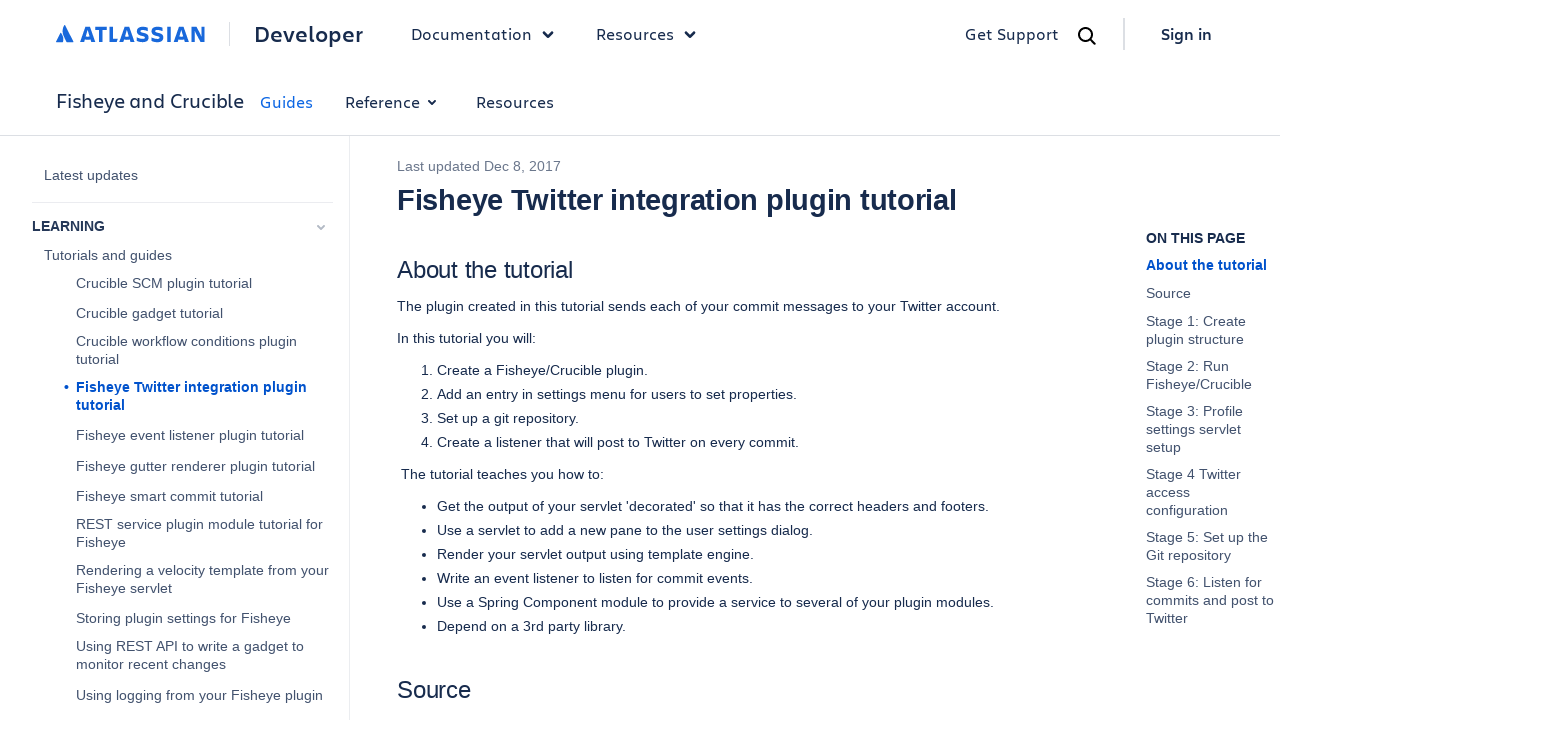

--- FILE ---
content_type: text/html
request_url: https://developer.atlassian.com/server/fisheye-crucible/fisheye-twitter-integration-plugin-tutorial/
body_size: 35947
content:
<!DOCTYPE html>
    <html lang="en">
      <head><meta name="csrf" content="KA89Pr70-97QsFBPHJI_L7usxKbGMn27fNu8">
        
        <link rel="preconnect" href="https://dac-static.atlassian.com" crossorigin />
        <link rel="dns-prefetch" href="https://dac-static.atlassian.com" />
        
        
        <link rel="preload" type="font/woff2" as="font" href="https://dac-static.atlassian.com/_static/Charlie_Display-Bold.woff2" crossorigin> <link rel="preload" type="font/woff2" as="font" href="https://dac-static.atlassian.com/_static/AtlassianSans-latin.woff2" crossorigin> <link rel="preload" type="font/woff2" as="font" href="https://dac-static.atlassian.com/_static/Charlie_Text-Regular.woff2" crossorigin> <link rel="preload" type="font/woff2" as="font" href="https://dac-static.atlassian.com/_static/Charlie_Text-Bold.woff2" crossorigin> <link rel="preload" type="font/woff2" as="font" href="https://dac-static.atlassian.com/_static/Charlie_Text-Semibold.woff2" crossorigin>
        <script defer type="text/javascript" src="https://dac-static.atlassian.com/_static/polyfills.0154545970e161b7ef6a.bundle.js"></script>
        <script defer type="text/javascript" src="https://dac-static.atlassian.com/_static/[base64].90c9f2d59f83af75254a.bundle.js"></script><script defer type="text/javascript" src="https://dac-static.atlassian.com/_static/documentation-changelogs-docs-index-rest-docs-search-graphql-docs-graphql-sandbox-jsapi-connect-module-pages-errors-supportdesk-pricing-cal-home-page-v2-home-page-v3-lp-@atlaskit-internal_atlassian-custom-theme.dc4d69fe2e70d20120d0.bundle.js"></script><script defer type="text/javascript" src="https://dac-static.atlassian.com/_static/documentation.1dedfa623f35c2ba52b6.bundle.js"></script>
        <meta charset="utf-8">
        <meta name="viewport" content="width=device-width, initial-scale=1, shrink-to-fit=no">
        
        
        <meta name="dac:version" content="1.83.3">
        <link rel="shortcut icon" href="https://dac-static.atlassian.com/favicon.ico" type="image/x-icon">
        <link rel="icon" href="https://dac-static.atlassian.com/favicon.ico" type="image/x-icon">
        <link rel="search" href="https://dac-static.atlassian.com/opensearch.xml" type="application/opensearchdescription+xml">
        <script nonce="WrQx5YdtU6Nb2MAjB4l7p57/OzVv9VefQdLI5sS8BU0=" type="text/javascript">window.__DATA__ = {"jiraIssueCollectorId":"ee87e716","page":{"document":[{"type":"markdown","content":"# Fisheye Twitter integration plugin tutorial\n\n## About the tutorial\n\nThe plugin created in this tutorial sends each of your commit messages to your Twitter account.\n\nIn this tutorial you will:\n\n1.  Create a Fisheye/Crucible plugin.\n2.  Add an entry in settings menu for users to set properties.\n3.  Set up a git repository.\n4.  Create a listener that will post to Twitter on every commit.\n\n The tutorial teaches you how to:\n\n-   Get the output of your servlet 'decorated' so that it has the correct headers and footers.\n-   Use a servlet to add a new pane to the user settings dialog.\n-   Render your servlet output using template engine.\n-   Write an event listener to listen for commit events.\n-   Use a Spring Component module to provide a service to several of your plugin modules.\n-   Depend on a 3rd party library.\n\n## Source\n\nWe encourage you to work through this tutorial.\nIf you want to skip ahead or check your work when you are done, you can find the plugin source code on Atlassian Bitbucket. Bitbucket serves a public Git repository containing the tutorial's code. To clone the repository, run:\n\n``` bash\n$ git clone https://bitbucket.org/atlassian_tutorial/fisheye-twitter-plugin-tutorial.git\n```\n\nAlternatively, you can download the source using the 'Downloads' page here: \u003ca href=\"https://bitbucket.org/atlassian_tutorial/fisheye-twitter-plugin-tutorial/overview\" class=\"uri\" class=\"external-link\">bitbucket.org/atlassian_tutorial/fisheye-twitter-plugin-tutorial/overview\u003c/a>\n\n## Stage 1: Create plugin structure\n\n"},{"type":"shortcode","name":"note","arguments":[],"content":"\n\nFor more detail on the initial setup of the SDK, and the first steps below, see [Developing with the Atlassian Plugin SDK](https://developer.atlassian.com/display/DOCS/Set+up+the+Atlassian+Plugin+SDK+and+Build+a+Project).\n\n"},{"type":"markdown","content":"\n\n### Skeleton\n\nFirst, create your plugin skeleton:\n\n``` bash\n$ atlas-create-fecru-plugin\n...\nDefine value for groupId: : com.example.ampstutorial\nDefine value for artifactId: : fecrutwitter\nDefine value for version:  1.0-SNAPSHOT: :               # just accept the default\nDefine value for package:  com.example.ampstutorial: :   # again, just press enter for the default\n```\n\n### Fisheye/Crucible version\n\n`atlas-create-fecru-plugin` might create a skeleton with a different version of Fisheye/Crucible than you want to use. Update the properties in `pom.xml`\n\n``` xml\n\u003cproperties>\n    \u003cfecru.version>3.9.0-20150804094455\u003c/fecru.version>\n    \u003cfecru.data.version>3.9.0-20150804094455\u003c/fecru.data.version>\n    \u003camps.version>5.1.18\u003c/amps.version>\n    ...\n\u003c/properties>\n```\n\n### Java version\n\nUpdate to use Java 8  (also in  `pom.xml` ) :\n\n``` xml\n\u003cplugin>\n    \u003cartifactId>maven-compiler-plugin\u003c/artifactId>\n    \u003cconfiguration>\n        \u003csource>1.8\u003c/source>\n        \u003ctarget>1.8\u003c/target>\n    \u003c/configuration>\n\u003c/plugin>\n```\n\n"},{"type":"shortcode","name":"note","arguments":[],"content":"\n\nTo make sure your maven uses the correct Java version run:\n\n``` bash\n$ atlas-mvn -version | grep Java\n```\n\n"},{"type":"markdown","content":"\n\n### slf4j dependency\n\nFix the following dependency (also in `pom.xml`):\n\n``` xml\n\u003cdependency>\n    \u003cgroupId>org.slf4j\u003c/groupId>\n    \u003cartifactId>slf4j-api\u003c/artifactId>\n    \u003cversion>1.5.8\u003c/version>\n    \u003cscope>provided\u003c/scope>\n\u003c/dependency>\n```\n\n## Stage 2: Run Fisheye/Crucible\n\n### Run Fisheye/Crucible\n\nNow run Fisheye/Crucible with the skeleton plugin:\n\n``` bash\n$ cd fecrutwitter\n$ atlas-run\n```\n\nThe first time you run it, you'll need to wait a while for files to download. When the application is ready, you'll see in the console:\n\n``` bash\n[INFO] Type Ctrl-D to shutdown gracefully\n[INFO] Type Ctrl-C to exit\n```\n\n"},{"type":"shortcode","name":"note","arguments":[],"content":"\n\nYou can use `atlas-debug` to enable remote debugging.\n\n"},{"type":"markdown","content":"\n\n### Add a user in the Fisheye/Crucible admin panel\n\nGo to \u003ca href=\"http://localhost:3990/fecru/admin/\" class=\"uri\" class=\"external-link\">localhost:3990/fecru/admin/\u003c/a>, giving the administrator password 'password'. You should see the administrative panel. Go to **User Settings** &gt; **Users** on the left, then click **Add user** on the right. Add yourself as a user to your Fisheye/Crucible instance. The e-mail address must match the one you set in Git, so that we can match commits with Fisheye/Crucible users.\n\nNow click **Log in** on the right to access your account.\n\n### Reload the plugin\n\nThe Atlassian Plugin SDK allows you to reload your plugin without restarting Fisheye/Crucible, which will speed up our work in the following sections:\n\n1.  Open a new terminal window and `cd` to `fecrutwitter`\n2.  Run `atlas-cli`\n3.  Type `pi` at the `atlas-cli` `maven2>` prompt\n4.  Refresh your browser.\n\nKeep your `atlas-cli` console open.\n\n## Stage 3: Profile settings servlet setup\n\nAt this point open the project in your IDE.\n\n### Servlet skeleton\n\nCreate a new class TwitterSettingServlet which will let you set Twitter credentials from the admin panel.\n\n**TwitterSettingsServlet.java**\n\n``` java\npackage com.example.ampstutorial;\n\nimport javax.servlet.http.HttpServlet;\n\npublic class TwitterSettingsServlet extends HttpServlet {\n    \n}\n```\n\n### Http GET: Hello world\n\nLet's start with very simple output. Override method `doGet:`\n\n**TwitterSettingsServlet.java**\n\n``` java\nimport javax.servlet.ServletException;\nimport javax.servlet.http.HttpServletRequest;\nimport javax.servlet.http.HttpServletResponse;\nimport java.io.IOException;\n\n    @Override\n    protected void doGet(HttpServletRequest request, HttpServletResponse response) throws ServletException, IOException {\n        response.getWriter().append(\"Hello world!\");\n    }\n```\n\n### New entry in Profile settings\n\nTo make your servlet visible in the **Profile settings** menu, add it to `atlassian-plugin.xml`. \n\n**atlassian-plugin.xml**\n\n``` xml\n\u003c!-- Load TwitterSettingsServlet -->\n\u003cservlet key=\"twitterSettingsServlet\" class=\"com.example.ampstutorial.TwitterSettingsServlet\">\n    \u003curl-pattern>/twitter-settings\u003c/url-pattern>\n\u003c/servlet>\n\n\u003c!-- Make twitter-settings servlet visible in profile settings menu -->\n\u003cweb-item key=\"config-link\" section=\"system.userprofile.tab\">\n    \u003clink>/plugins/servlet/twitter-settings\u003c/link>\n    \u003clabel key=\"Twitter Configuration\"/>\n\u003c/web-item>\n```\n\nInstall the servlet with `pi` and go to \u003ca href=\"http://localhost:3990/fecru/\" class=\"uri\" class=\"external-link\">localhost:3990/fecru/\u003c/a>. Expand the top-rightmost menu and choose **Profile settings**. You should now see **Twitter Configuration** on the list. Click it to get your \"Hello world!\" message. Notice that the menu disappeared.\n\n### Decorate servlet with userprofile.tab decorator\n\nAdd the following lines at the beginning of the servlet's  `doGet`  method:\n\n**TwitterSettingsServlet.java**\n\n``` java\nrequest.setAttribute(\"decorator\", \"fisheye.userprofile.tab\");\nresponse.setContentType(\"text/html\");\n```\n\n"},{"type":"shortcode","name":"note","arguments":[],"content":"\n\nRemember to use `pi` each time to reload the servlet.\n\n"},{"type":"markdown","content":"\n\nRefresh the page and check that after clicking **Twitter Configuration** the menu on the left no longer disappears.\n\n### Menu item highlighting\n\nThe **Twitter Configuration** item is not highlighted correctly when selected. That's because the decorator can't identify the link belonging to the active tab. We need to set the  `profile.tab.key`  attribute to the key of the Web Item. Replace the plain \"Hello world!\" string with:\n\n**TwitterSettingsServlet.java**\n\n``` java\nresponse.getWriter().print(\n    \"\u003chtml>\u003chead>\" +\n    \"\u003cmeta name='profile.tab.key' content='com.example.ampstutorial.fecrutwitter:config-link'/>\" +\n    \"\u003c/head>\u003cbody>\u003cdiv>Hello world!\u003c/div>\u003c/body>\u003c/html>\");\n```\n\n`com.example.ampstutorial.fecrutwitter:config-link`  is the plugin key (from the  `\u003catlassian-plugin>`  element) and the key of the Web Item, separated by a colon.\n\nNow the correct text should be highlighted when you click on the **Twitter Configuration** link.\n\n### Templates\n\nYour servlet can use a templating library to produce HTML. Fisheye/Crucible provide some utility classes to help you use  \u003ca href=\"http://velocity.apache.org/\" class=\"external-link\">Velocity\u003c/a> , but you could use other libraries too.\n\n**Add TemplateRenderer dependency**\n\n**pom.xml**\n\n``` xml\n\u003cdependency>\n    \u003cgroupId>com.atlassian.templaterenderer\u003c/groupId>\n    \u003cartifactId>atlassian-template-renderer-api\u003c/artifactId>\n    \u003cversion>1.5.4\u003c/version>\n    \u003cscope>provided\u003c/scope>\n\u003c/dependency>\n```\n\n**Add TemplateRenderer component**\n\n**atlassian-plugin.xml**\n\n``` xml\n\u003c!-- Import the template renderer -->\n\u003ccomponent-import key=\"templateRenderer\" interface=\"com.atlassian.templaterenderer.TemplateRenderer\" />\n```\n\n**Create basic template**\n\nIn the resources directory create the \"Hello world!\" template:\n\n**templates/twitterSettings.vm**\n\n``` xml\n\u003chtml>\n\u003chead>\n    \u003cmeta name='profile.tab.key' content='com.example.ampstutorial.fecrutwitter:config-link'/>\n\u003c/head>\n\u003cbody>\nHello world!\n\u003c/body>\n\u003c/html>\n```\n\n**Inject template renderer**\n\n**TwitterSettingsServlet.java**\n\n``` java\nimport com.atlassian.templaterenderer.TemplateRenderer;\n    private final TemplateRenderer templateRenderer;\n    public TwitterSettingsServlet(TemplateRenderer templateRenderer) {\n        this.templateRenderer = templateRenderer;\n    }\n```\n\n**Use template**\n\nIn `doGet` replace the response you had so far with:\n\n**TwitterSettingsServlet.java**\n\n``` java\nimport com.google.common.collect.ImmutableMap;\n \n    templateRenderer.render(\"/templates/twitterSettings.vm\", ImmutableMap.of(), response.getWriter());\n```\n\n## Stage 4 Twitter access configuration\n\n### Register the app in Twitter\n\nTo access the Twitter Platform, you need to obtain a Consumer Key/Secret pair and an Access Token/Secret pair. Every user who wants his commits to be tweeted needs to do this.\n\nGo to \u003ca href=\"https://apps.twitter.com/\" class=\"uri\" class=\"external-link\">apps.twitter.com/\u003c/a> and select **Create new app**. Once done, open the **Keys and Access Tokens** tab, then click **Create my access token**.\n\n### Debug: check Twitter access\n\nOnce you have the 4 authentication strings, you might want to check if they are correct and if they truly let you post to Twitter. You can do so with this debug code:\n\n**TwitterStatusUpdater.java**\n\n``` java\nimport twitter4j.Twitter;\nimport twitter4j.TwitterFactory;\nimport twitter4j.conf.PropertyConfiguration;\n\nimport java.io.BufferedReader;\nimport java.io.InputStreamReader;\nimport java.util.Properties;\n\n/**\n * Little app to ensure authorisation works and you can publish tweets to Twitter.\n * First use {@link TwitterTokenGenerator} to obtain access token/secret pair. Then provide this script with the consumer\n * key/secret and access token/secret. Lastly, type in the twitter message you want to post.\n */\npublic class TwitterStatusUpdater {\n\n    public static void main(String[] args) throws Exception {\n        BufferedReader br = new BufferedReader(new InputStreamReader(System.in));\n\n        // Consumer key + consumer secret\n        print(\"Enter consumer key:\");\n        String consumerKey = br.readLine();\n        print(\"Enter consumer secret:\");\n        String consumerSecret = br.readLine();\n\n        // Access token + access token secret\n        print(\"Enter access token:\");\n        String token = br.readLine();\n        print(\"Enter access token secret:\");\n        String tokenSecret = br.readLine();\n\n        TwitterFactory twitterFactory = new TwitterFactory(new PropertyConfiguration(new Properties() {{\n            put(\"oauth.consumerKey\", consumerKey);\n            put(\"oauth.consumerSecret\", consumerSecret);\n            put(\"oauth.accessToken\", token);\n            put(\"oauth.accessTokenSecret\", tokenSecret);\n        }}));\n\n        Twitter twitter = twitterFactory.getInstance();\n        twitter.verifyCredentials();\n\n        print(\"Enter your Twitter status update:\");\n        String twitterUpdate = br.readLine();\n        twitter.updateStatus(twitterUpdate);\n        print(\"No exceptions, so your update seems successful\");\n    }\n\n    private static void print(String x) {\n        System.out.println(x);\n    }\n}\n```\n\n### Bean of Twitter data\n\nWe'd like to store the 4 authentication strings as one object:\n\n**TwitterLoginRecord.java**\n\n``` java\npublic class TwitterLoginRecord {\n\n    private final String consumerKey;\n    private final String consumerSecret;\n    private final String token;\n    private final String tokenSecret;\n\n    public TwitterLoginRecord(String consumerKey,\n                              String consumerSecret,\n                              String token,\n                              String tokenSecret) {\n        this.consumerKey = consumerKey;\n        this.consumerSecret = consumerSecret;\n        this.token = token;\n        this.tokenSecret = tokenSecret;\n    }\n\n    public String getConsumerKey() {\n        return consumerKey;\n    }\n\n    public String getConsumerSecret() {\n        return consumerSecret;\n    }\n\n    public String getTokenSecret() {\n        return tokenSecret;\n    }\n\n    public String getToken() {\n        return token;\n    }\n}\n```\n\n### Servlet for Twitter data input\n\nWe need to change the \"Hello world!\" servlet to become a form for typing in the data that will become `TwitterLoginRecord`. First declare the variable-class mapping on the first line of the template:\n\n**twitterSettings.vm**\n\n``` xml\n#* @vtlvariable name=\"loginRecord\" type=\"com.example.ampstutorial.TwitterAccessTokenRecord\" *#\n```\n\nThen change the `body` to become a form:\n\n**twitterSettings.vm**\n\n``` xml\n\u003cbody>\n\u003cdiv>\n    \u003cform action=\"./twitter-settings\" method=\"post\">\n        \u003ctable class=\"dialog-prefs\" cellspacing=\"0\">\n            \u003cthead>\n            \u003ctr>\n                \u003cth colspan=\"2\">\u003ch3>Twitter Settings\u003c/h3>\u003c/th>\n            \u003c/tr>\n            \u003c/thead>\n            \u003ctbody>\n            \u003ctr>\n                \u003ctd class=\"tdLabel\">\u003clabel for=\"consumerKey\" class=\"label\">Consumer key:\u003c/label>\u003c/td>\n                \u003ctd>\u003cinput type=\"text\" name=\"consumerKey\" value=\"${loginRecord.consumerKey}\" id=\"consumerKey\"/>\u003c/td>\n            \u003c/tr>\n            \u003ctr>\n                \u003ctd class=\"tdLabel\">\u003clabel for=\"consumerSecret\" class=\"label\">Consumer secret:\u003c/label>\u003c/td>\n                \u003ctd>\u003cinput type=\"password\" name=\"consumerSecret\" value=\"${loginRecord.consumerSecret}\" id=\"consumerSecret\"/>\u003c/td>\n            \u003c/tr>\n            \u003ctr>\n                \u003ctd class=\"tdLabel\">\u003clabel for=\"token\" class=\"label\">Token:\u003c/label>\u003c/td>\n                \u003ctd>\u003cinput type=\"text\" name=\"token\" value=\"${loginRecord.token}\" id=\"token\"/>\u003c/td>\n            \u003c/tr>\n            \u003ctr>\n                \u003ctd class=\"tdLabel\">\u003clabel for=\"tokenSecret\" class=\"label\">Token secret:\u003c/label>\u003c/td>\n                \u003ctd>\u003cinput type=\"password\" name=\"tokenSecret\" value=\"${loginRecord.tokenSecret}\" id=\"tokenSecret\"/>\u003c/td>\n            \u003c/tr>\n            \u003ctr>\n                \u003ctd>\u003c/td>\n                \u003ctd class=\"action\">\u003cinput type=\"submit\" value=\"Save\"/>\u003c/td>\n            \u003c/tr>\n            \u003c/tbody>\n        \u003c/table>\n    \u003c/form>\n\u003c/div>\n\u003c/body>\n```\n\nNote that `action=\"./token-servlet\"` specifies where the form will `post` the collected data.\n\n### Save data from the servlet post\n\nTo accept the data `post`ed from the form, override the `doPost` method:\n\n**TwitterSettingsServlet.java**\n\n``` java\nimport static com.google.common.base.Strings.isNullOrEmpty;\n \n    @Override\n    protected void doPost(HttpServletRequest request, HttpServletResponse response) throws ServletException, IOException {\n        String consumerKey = request.getParameter(\"consumerKey\");\n        String consumerSecret = request.getParameter(\"consumerSecret\");\n        String token = request.getParameter(\"token\");\n        String tokenSecret = request.getParameter(\"tokenSecret\");\n\n        if (       !isNullOrEmpty(consumerKey)\n                && !isNullOrEmpty(consumerSecret)\n                && !isNullOrEmpty(token)\n                && !isNullOrEmpty(tokenSecret)) {\n            storeLoginRecord(consumerKey, consumerSecret, token, tokenSecret);\n        }\n        response.sendRedirect(\"./twitter-settings\");\n    }\n```\n\nNote how the parameter names match those in the `twitterSettings.vm` form.\n\n### Store TwitterLoginRecords\n\nFor the purposes of this tutorial, the username and password are just stored in a  `Map`  in a field of the servlet - this is not persistent. To learn how to save configuration data for your plugins see  [Storing Plugin Settings for Fisheye](https://developer.atlassian.com/display/FECRUDEV/Storing+Plugin+Settings+for+FishEye) .\n\nWe'll use `TwitterLoginRecordStore` interface, so that we can easily switch to a persistent store in the future.\n\n**TwitterLoginRecordStore.java**\n\n``` java\npublic interface TwitterLoginRecordStore {\n\n    TwitterLoginRecord get(String userName);\n    \n    void put(String userName, TwitterLoginRecord record);\n}\n```\n\n**TwitterLoginRecordStoreImpl.java**\n\n``` java\nimport java.util.HashMap;\nimport java.util.Map;\n\npublic class TwitterLoginRecordStoreImpl implements TwitterLoginRecordStore {\n\n    private final Map\u003cString, TwitterLoginRecord> store = new HashMap\u003c>();\n\n    @Override\n    public TwitterLoginRecord get(String userName) {\n        return store.get(userName);\n    }\n\n    @Override\n    public void put(String userName, TwitterLoginRecord record) {\n        store.put(userName, record);\n    }\n}\n```\n\n### Add the TwitterLoginRecordStore component\n\n**atlassian-plugin.xml**\n\n``` xml\n\u003ccomponent key=\"twitterLoginRecordStore\" class=\"com.example.ampstutorial.TwitterLoginRecordStoreImpl\" public=\"true\">\n    \u003cinterface>com.example.ampstutorial.TwitterLoginRecordStore\u003c/interface>\n\u003c/component>\n```\n\n### Inject and use TwitterLoginRecordStore\n\n**TwitterSettingsServlet.java**\n\n``` java\nprivate final TwitterLoginRecordStore twitterLoginRecordStore;\nprivate final TemplateRenderer templateRenderer;\n\npublic TwitterSettingsServlet(TwitterLoginRecordStore twitterLoginRecordStore, TemplateRenderer templateRenderer) {\n    this.twitterLoginRecordStore = twitterLoginRecordStore;\n    this.templateRenderer = templateRenderer;\n}\n \nprivate void storeLoginRecord(String consumerKey, String consumerSecret, String token, String tokenSecret) {\n    twitterLoginRecordStore.put(getCurrentUser(),\n    new TwitterLoginRecord(consumerKey, consumerSecret, token, tokenSecret));\n}\n```\n\n### Get the current user login\n\nWe use the user login as the key in the store. To get the current user login, we use `EffectiveUserProvider`. Add a new dependency:\n\n**pom.xml**\n\n``` xml\n\u003cdependency>\n    \u003cgroupId>com.atlassian.fisheye\u003c/groupId>\n    \u003cartifactId>fisheye-jar\u003c/artifactId>\n    \u003cversion>3.10.0-SNAPSHOT\u003c/version>\n    \u003cscope>provided\u003c/scope>\n\u003c/dependency>\n```\n\nInject the user provider to the servlet and use it:\n\n**TwitterSettingsServlet.java**\n\n``` java\nimport com.atlassian.fecru.user.EffectiveUserProvider;\n\n    private final EffectiveUserProvider effectiveUserProvider;\n\n    public TwitterSettingsServlet(EffectiveUserProvider effectiveUserProvider,\n                                  TwitterLoginRecordStore twitterLoginRecordStore,\n                                  TemplateRenderer templateRenderer) {\n        this.effectiveUserProvider = effectiveUserProvider;\n        this.twitterLoginRecordStore = twitterLoginRecordStore;\n        this.templateRenderer = templateRenderer;\n    }\n \n    private String getCurrentUser() {\n        return effectiveUserProvider.getEffectiveUserLogin().getUserName();\n    }\n```\n\n### Load TwitterLoginRecord to fill the form\n\nOnce saved, we want to show the data in the form. To fill the form template, we need to modify the `get` method:\n\n**TwitterSettingsServlet.java**\n\n``` java\n@Override\nprotected void doGet(HttpServletRequest request, HttpServletResponse response) throws ServletException, IOException {\n    request.setAttribute(\"decorator\", \"fisheye.userprofile.tab\");\n    response.setContentType(\"text/html\");\n\n    TwitterLoginRecord loginRecord = twitterLoginRecordStore.get(getCurrentUser());\n            \n    templateRenderer.render(\"/templates/twitterSettings.vm\",\n        loginRecord != null ? ImmutableMap.of(\"loginRecord\", loginRecord) : ImmutableMap.of(),\n        response.getWriter());\n}\n```\n\n## Stage 5: Set up the Git repository\n\n### New Git repository\n\nThe goal of this tutorial is to send tweets for every commit. To do that, we need a repository to commit to. We will use Git for this tutorial. We only need a local repository.\n\n``` bash\n$ mkdir repo_for_tutorial\n$ cd repo_for_tutorial\n$ git init\nInitialized empty Git repository in .../repo_for_tutorial/.git/\n```\n\n### Add a repo to Fisheye/Crucible\n\nOpen the admin panel (\u003ca href=\"http://localhost:3990/fecru/admin)\" class=\"uri\" class=\"external-link\">localhost:3990/fecru/admin)\u003c/a>, go to **Repository Settings** &gt; **Repositories**. Click **Add repository**, select **Git** and provide the local path to your Git repository. Once added, select the new repository and click **Browse repository**. You should see your activity, such as changes to the `a.txt` file (see below).\n\n### Hint: quick command to generate a commit\n\nTo speed up the flow of your testing, you can use this command to modify your file and commit in one go:\n\n``` bash\n$ echo $(date) >> a.txt && git add a.txt && git commit -m \"tweet $(date)\"\n```\n\n## Stage 6: Listen for commits and post to Twitter\n\n### CommitListener skeleton\n\nTo listen for commits, you need to register yourself at `EventPublisher` and annotate at least one method with `@EventListener`. Choose the type of events you are interested in by specifying the type of the annotated method parameter.\n\nUse `InitializingBean` and `DisposableBean` interfaces to register/unregister your listener at the right point of application startup/shut down.\n\n**CommitListener.java**\n\n``` java\nimport com.atlassian.event.api.EventListener;\nimport com.atlassian.event.api.EventPublisher;\nimport com.atlassian.fisheye.event.CommitEvent;\n \nimport org.springframework.beans.factory.DisposableBean;\nimport org.springframework.beans.factory.InitializingBean;\n\npublic class CommitListener implements InitializingBean, DisposableBean {\n\n    public CommitListener(EventPublisher eventPublisher) {\n        this.eventPublisher = eventPublisher;\n    }\n \n    @Override\n    public void afterPropertiesSet() throws Exception {\n        eventPublisher.register(this);\n    }\n\n    @Override\n    public void destroy() throws Exception {\n        eventPublisher.unregister(this);\n    }\n\n    @EventListener\n    public void handleEvent(CommitEvent ce) {\n        \n    }\n}\n```\n\nTo install the listener, configure a new component:\n\n**atlassian-plugin.xml**\n\n``` xml\n\u003ccomponent key=\"commit-listener\" class=\"com.example.ampstutorial.CommitListener\" public=\"true\">\n    \u003cinterface>com.example.ampstutorial.CommitListener\u003c/interface>\n\u003c/component>\n```\n\n### Use logger\n\nWhen something goes wrong, it's a good idea to log, so that it's easier to investigate the root cause. Let's add a logger:\n\n**CommitListener.java**\n\n``` java\nimport org.slf4j.Logger;\nimport org.slf4j.LoggerFactory;\n \n    private static final Logger LOGGER = LoggerFactory.getLogger(CommitListener.class); \n```\n\n### Work with CommitEvent\n\n### New components for working with commits\n\nWe need two components to work with `CommitEvent`s: `CommitterUserMappingManager` to map from git committer to Fisheye/Crucible user and `RevisionDataService` to get changeset data from changeset id. Both of these are available by default and you don't need to install them in `atlassian-plugin.xml`. We also need a third component - `TwitterLoginRecordStore` that we already have.\n\n**CommitListener.java**\n\n``` java\nimport com.atlassian.fisheye.spi.services.RevisionDataService;\nimport com.cenqua.fisheye.model.manager.CommitterUserMappingManager;\n \n    private final EventPublisher eventPublisher;\n    private final CommitterUserMappingManager committerUserMappingManager;\n    private final RevisionDataService revisionDataService;\n    private final TwitterLoginRecordStore twitterLoginRecordStore;\n\n    public CommitListener(EventPublisher eventPublisher,\n                          CommitterUserMappingManager committerUserMappingManager,\n                          RevisionDataService revisionDataService,\n                          TwitterLoginRecordStore twitterLoginRecordStore) {\n        this.eventPublisher = eventPublisher;\n        this.committerUserMappingManager = committerUserMappingManager;\n        this.revisionDataService = revisionDataService;\n        this.twitterLoginRecordStore = twitterLoginRecordStore;\n    }\n```\n\n**Handle events**\n\nUpdate `handleEvent` method to get user login from (repository, committer) tuple. Check if user has configured Twitter access. If yes, post to Twitter:\n\n**CommitListener.java**\n\n``` java\nimport com.atlassian.fisheye.spi.data.ChangesetDataFE;\n \n    @EventListener\n    public void handleEvent(CommitEvent ce) {\n        String repositoryName = ce.getRepositoryName();\n        ChangesetDataFE csData = revisionDataService.getChangeset(repositoryName, ce.getChangeSetId());\n        if (csData != null) {\n            String commitAuthor = csData.getAuthor();\n            User user = committerUserMappingManager.getUserForCommitter(repositoryName, commitAuthor);\n            if (user != null) {\n                TwitterLoginRecord loginRecord = twitterLoginRecordStore.getForUser(user.getUsername());\n                if (loginRecord != null) {\n                    postToTwitter(loginRecord, csData);\n                } else {\n                    LOGGER.info(\"Twitter account not set for user {}\", user);\n                }\n            } else {\n                LOGGER.info(\"Can't find a user name for commit author {} in repository {}\", commitAuthor, repositoryName);\n            }\n        } else {\n            LOGGER.warn(\"Failed to find changeset data for {} in repository {}\", changeSetId, repositoryName);\n        }\n    }\n```\n\n### Post to Twitter\n\nAdd a dependency on external library that provides Twitter API:\n\n``` xml\n\u003cdependency>\n    \u003cgroupId>org.twitter4j\u003c/groupId>\n    \u003cartifactId>twitter4j-core\u003c/artifactId>\n    \u003cversion>4.0.4\u003c/version>\n    \u003cscope>compile\u003c/scope>\n\u003c/dependency>\n```\n\nSee \u003ca href=\"http://twitter4j.org/en/index.html\" class=\"external-link\">twitter4j.org/\u003c/a> for library docs.\n\n``` java\nimport twitter4j.Twitter;\nimport twitter4j.TwitterException;\nimport twitter4j.TwitterFactory;\nimport twitter4j.conf.PropertyConfiguration;\n \n    private void postToTwitter(TwitterLoginRecord loginRecord, ChangesetDataFE csData) {\n        try {\n            // TwitterFactory can be configured only via PropertyConfiguration\n            Properties props = new Properties();\n            props.put(\"oauth.consumerKey\", loginRecord.getConsumerKey());\n            props.put(\"oauth.consumerSecret\", loginRecord.getConsumerSecret());\n            props.put(\"oauth.accessToken\", loginRecord.getToken());\n            props.put(\"oauth.accessTokenSecret\", loginRecord.getTokenSecret());\n            TwitterFactory twitterFactory = new TwitterFactory(new PropertyConfiguration(props));\n\n            Twitter twitter = twitterFactory.getInstance();\n            twitter.verifyCredentials();\n            twitter.updateStatus(csData.getComment());\n        } catch (TwitterException exception) {\n            LOGGER.error(\"Failed posting to Twitter\", exception);\n        }\n    }\n```\n\n### Test your plugin\n\nCommit something to the test repository (you can use the short script given in the previous section) and watch your plugin post the commit message to Twitter. Congratulations, you finished the task!\n"}],"metadata":{"source":"https://bitbucket.org/atlassian-developers/fecru-docs/src/master/content/server/fisheye-crucible/fisheye-twitter-integration-plugin-tutorial.md?at=master&mode=edit&fileviewer=file-view-default&spa=0","aliases":["/server/fisheye-crucible/fisheye-twitter-integration-plugin-tutorial-3211346.html","/server/fisheye-crucible/fisheye-twitter-integration-plugin-tutorial-3211346.md"],"category":"devguide","confluence_id":3211346,"dac_edit_link":"https://developer.atlassian.com/pages/editpage.action?cjm=wozere&pageId=3211346","dac_view_link":"https://developer.atlassian.com/pages/viewpage.action?cjm=wozere&pageId=3211346","date":"2017-12-08","legacy_title":"Fisheye Twitter Integration Plugin Tutorial","platform":"server","product":"fisheye-crucible","subcategory":"learning","title":"Fisheye Twitter integration plugin tutorial","enabledVersion":"1.83.3"},"deprecatedNavigation":{"url":"/server/fisheye-crucible/","name":"fisheye-crucible","title":"Fisheye and Crucible","categories":[{"indexLinkTitle":"Latest updates","subcategories":[{"items":[{"isGroup":true,"groupItems":[{"title":"Crucible SCM plugin tutorial","url":"/server/fisheye-crucible/crucible-scm-plugin-tutorial"},{"title":"Crucible gadget tutorial","url":"/server/fisheye-crucible/crucible-gadget-tutorial"},{"title":"Crucible workflow conditions plugin tutorial","url":"/server/fisheye-crucible/crucible-workflow-conditions-plugin-tutorial"},{"title":"Fisheye Twitter integration plugin tutorial","url":"/server/fisheye-crucible/fisheye-twitter-integration-plugin-tutorial"},{"title":"Fisheye event listener plugin tutorial","url":"/server/fisheye-crucible/fisheye-event-listener-plugin-tutorial"},{"title":"Fisheye gutter renderer plugin tutorial","url":"/server/fisheye-crucible/fisheye-gutter-renderer-plugin-tutorial"},{"title":"Fisheye smart commit tutorial","url":"/server/fisheye-crucible/fisheye-smart-commit-tutorial"},{"title":"REST service plugin module tutorial for Fisheye","url":"/server/fisheye-crucible/rest-service-plugin-module-tutorial-for-fisheye"},{"title":"Rendering a velocity template from your Fisheye servlet","url":"/server/fisheye-crucible/rendering-a-velocity-template-from-your-fisheye-servlet"},{"title":"Storing plugin settings for Fisheye","url":"/server/fisheye-crucible/storing-plugin-settings-for-fisheye"},{"title":"Using REST API to write a gadget to monitor recent changes","url":"/server/fisheye-crucible/using-rest-api-to-write-a-gadget-to-monitor-recent-changes"},{"title":"Using logging from your Fisheye plugin","url":"/server/fisheye-crucible/using-logging-from-your-fisheye-plugin"},{"title":"Writing a REST client in Perl","url":"/server/fisheye-crucible/writing-a-rest-client-in-perl"},{"title":"Writing a REST client in Python","url":"/server/fisheye-crucible/writing-a-rest-client-in-python"}],"title":"Tutorials and guides","url":"/server/fisheye-crucible/tutorials_and_guides"}],"name":"guides","title":"Learning"},{"items":[{"title":"XSRF protection in Fisheye/Crucible plugins","url":"/server/fisheye-crucible/xsrf-protection-in-fisheye-crucible-plugins"}],"name":"security","title":"Security"},{"items":[{"title":"Frequently asked questions","url":"/server/fisheye-crucible/frequently-asked-questions"}],"name":"faq","title":"FAQ and troubleshooting"},{"items":[{"title":"Atlassian Marketplace","url":"https://developer.atlassian.com/platform/marketplace/"},{"title":"Atlassian UI library","url":"https://docs.atlassian.com/aui/"},{"title":"Design guidelines","url":"https://atlassian.design/"},{"title":"App licensing","url":"https://developer.atlassian.com/platform/marketplace/server-app-licensing/"}],"name":"other","title":"Other considerations"}],"name":"devguide","title":"Guides","url":"/server/fisheye-crucible/"},{"subcategories":[{"expandAlways":true,"items":[{"title":"REST API guide","url":"/server/fisheye-crucible/rest-api-guide"},{"title":"Authenticating REST requests","url":"/server/fisheye-crucible/authenticating-rest-requests"}],"name":"api","title":"REST APIs"},{"expandAlways":true,"items":[{"title":"Fisheye and Crucible plugin guide","url":"/server/fisheye-crucible/fisheye-and-crucible-plugin-guide"},{"title":"Authentication plugins","url":"/server/fisheye-crucible/authentication-plugins"},{"title":"Crucible Web Item locations","url":"/server/fisheye-crucible/crucible-web-item-locations"},{"title":"Discovering Web Items","url":"/server/fisheye-crucible/discovering-web-items"},{"title":"Downloadable plugin resources","url":"/server/fisheye-crucible/downloadable-plugin-resources"},{"title":"Event listener","url":"/server/fisheye-crucible/event-listener"},{"title":"Fisheye Web Item locations","url":"/server/fisheye-crucible/fisheye-web-item-locations"},{"title":"Gadget","url":"/server/fisheye-crucible/gadget"},{"title":"Gadget development","url":"/server/fisheye-crucible/gadget-development"},{"title":"Gutter Renderer","url":"/server/fisheye-crucible/gutter-renderer"},{"title":"Page decorators","url":"/server/fisheye-crucible/page-decorators"},{"title":"Plugin module types","url":"/server/fisheye-crucible/plugin-module-types"},{"title":"REST","url":"/server/fisheye-crucible/rest"},{"title":"SCM","url":"/server/fisheye-crucible/scm"},{"title":"Servlet","url":"/server/fisheye-crucible/servlet"},{"title":"Spring component","url":"/server/fisheye-crucible/spring-component"},{"title":"Web Item","url":"/server/fisheye-crucible/web-item"},{"title":"Web Item conditions","url":"/server/fisheye-crucible/web-item-conditions"},{"title":"Web Panel","url":"/server/fisheye-crucible/web-panel"},{"title":"Web Panel locations","url":"/server/fisheye-crucible/web-panel-locations"},{"title":"Web resources","url":"/server/fisheye-crucible/web-resources"},{"title":"Workflow Condition","url":"/server/fisheye-crucible/workflow-condition"}],"name":"modules","title":"Modules"},{"expandAlways":true,"items":[{"title":"Java API reference","url":"/server/fisheye-crucible/java-api-reference"}],"name":"japi","title":"Java API"}],"name":"reference","title":"Reference","url":"/server/fisheye-crucible/rest-api-guide"},{"name":"help","title":"Resources","url":"/server/fisheye-crucible/get-help/"}],"enabledVersion":"1.83.3"},"navigation":[{"label":"Latest updates","href":"/server/fisheye-crucible/","expandState":"collapsed","childNavigationNodes":[],"nestedNavigationNodes":[]},{"label":"Learning","href":"/server/fisheye-crucible/tutorials_and_guides/","expandState":"expanded","childNavigationNodes":[{"label":"Tutorials and guides","href":"/server/fisheye-crucible/tutorials_and_guides/","expandState":"expanded","childNavigationNodes":[{"label":"Crucible SCM plugin tutorial","href":"/server/fisheye-crucible/crucible-scm-plugin-tutorial/","expandState":"collapsed","childNavigationNodes":[],"nestedNavigationNodes":[]},{"label":"Crucible gadget tutorial","href":"/server/fisheye-crucible/crucible-gadget-tutorial/","expandState":"collapsed","childNavigationNodes":[],"nestedNavigationNodes":[]},{"label":"Crucible workflow conditions plugin tutorial","href":"/server/fisheye-crucible/crucible-workflow-conditions-plugin-tutorial/","expandState":"collapsed","childNavigationNodes":[],"nestedNavigationNodes":[]},{"label":"Fisheye Twitter integration plugin tutorial","href":"/server/fisheye-crucible/fisheye-twitter-integration-plugin-tutorial/","expandState":"expanded","childNavigationNodes":[],"nestedNavigationNodes":[]},{"label":"Fisheye event listener plugin tutorial","href":"/server/fisheye-crucible/fisheye-event-listener-plugin-tutorial/","expandState":"collapsed","childNavigationNodes":[],"nestedNavigationNodes":[]},{"label":"Fisheye gutter renderer plugin tutorial","href":"/server/fisheye-crucible/fisheye-gutter-renderer-plugin-tutorial/","expandState":"collapsed","childNavigationNodes":[],"nestedNavigationNodes":[]},{"label":"Fisheye smart commit tutorial","href":"/server/fisheye-crucible/fisheye-smart-commit-tutorial/","expandState":"collapsed","childNavigationNodes":[],"nestedNavigationNodes":[]},{"label":"REST service plugin module tutorial for Fisheye","href":"/server/fisheye-crucible/rest-service-plugin-module-tutorial-for-fisheye/","expandState":"collapsed","childNavigationNodes":[],"nestedNavigationNodes":[]},{"label":"Rendering a velocity template from your Fisheye servlet","href":"/server/fisheye-crucible/rendering-a-velocity-template-from-your-fisheye-servlet/","expandState":"collapsed","childNavigationNodes":[],"nestedNavigationNodes":[]},{"label":"Storing plugin settings for Fisheye","href":"/server/fisheye-crucible/storing-plugin-settings-for-fisheye/","expandState":"collapsed","childNavigationNodes":[],"nestedNavigationNodes":[]},{"label":"Using REST API to write a gadget to monitor recent changes","href":"/server/fisheye-crucible/using-rest-api-to-write-a-gadget-to-monitor-recent-changes/","expandState":"collapsed","childNavigationNodes":[],"nestedNavigationNodes":[]},{"label":"Using logging from your Fisheye plugin","href":"/server/fisheye-crucible/using-logging-from-your-fisheye-plugin/","expandState":"collapsed","childNavigationNodes":[],"nestedNavigationNodes":[]},{"label":"Writing a REST client in Perl","href":"/server/fisheye-crucible/writing-a-rest-client-in-perl/","expandState":"collapsed","childNavigationNodes":[],"nestedNavigationNodes":[]},{"label":"Writing a REST client in Python","href":"/server/fisheye-crucible/writing-a-rest-client-in-python/","expandState":"collapsed","childNavigationNodes":[],"nestedNavigationNodes":[]}],"nestedNavigationNodes":[]}],"nestedNavigationNodes":[]},{"label":"Security","href":"/server/fisheye-crucible/xsrf-protection-in-fisheye-crucible-plugins/","expandState":"collapsed","childNavigationNodes":[{"label":"XSRF protection in Fisheye/Crucible plugins","href":"/server/fisheye-crucible/xsrf-protection-in-fisheye-crucible-plugins/","expandState":"collapsed","childNavigationNodes":[],"nestedNavigationNodes":[]}],"nestedNavigationNodes":[]},{"label":"FAQ and troubleshooting","href":"/server/fisheye-crucible/frequently-asked-questions/","expandState":"collapsed","childNavigationNodes":[{"label":"Frequently asked questions","href":"/server/fisheye-crucible/frequently-asked-questions/","expandState":"collapsed","childNavigationNodes":[],"nestedNavigationNodes":[]}],"nestedNavigationNodes":[]},{"label":"Other considerations","href":"https://developer.atlassian.com/platform/marketplace/","expandState":"collapsed","childNavigationNodes":[{"label":"Atlassian Marketplace","href":"https://developer.atlassian.com/platform/marketplace/","expandState":"collapsed","childNavigationNodes":[],"nestedNavigationNodes":[]},{"label":"Atlassian UI library","href":"https://docs.atlassian.com/aui/","expandState":"collapsed","childNavigationNodes":[],"nestedNavigationNodes":[]},{"label":"Design guidelines","href":"https://atlassian.design/","expandState":"collapsed","childNavigationNodes":[],"nestedNavigationNodes":[]},{"label":"App licensing","href":"https://developer.atlassian.com/platform/marketplace/server-app-licensing/","expandState":"collapsed","childNavigationNodes":[],"nestedNavigationNodes":[]}],"nestedNavigationNodes":[]}],"navigationLocation":{"pathname":"/server/fisheye-crucible/fisheye-twitter-integration-plugin-tutorial/"},"theme":"grouped-sidebar","newRestApiExperience":true},"frontEndFeatures":{"shouldShowDacIntercept":true,"shouldShowGetHelpWidget":true,"renderRestRedesignedDocs":{"contentSets":[],"enableAllInternal":true,"enableAllExternal":true},"targetExternalBuilders":{"contentSets":[],"userEmails":[]},"shouldEnableAIfeatures":false,"shouldEnableDevHubV2":false,"shouldEnablePartners":false,"shouldEnableNewsAndUpdates":false,"shouldEnableGlobalNav":true,"shouldShowEuBanner":false,"shouldShowAtlasCampBanner":true},"getHelpBaseUrl":"https://dac-get-help.services.atlassian.com","changelogStargateBaseUrl":"/gateway/api/dac-changelogs","bitbucketClientId":"wuJ9hf4zyXjYJVxWFf","isContentSetInternal":false};</script>
        <title>Fisheye Twitter integration plugin tutorial</title>
        <style data-styled-components="bcCCNc jqBRrP ibwhYF eZnlXi duDQFD kdISii eMLfYp hSsjZP izDKjt kCgDma eyWTHR eMvTeg gQjfhG ksEWYn iDterK bXEHfS lgqsGY ixWERO dEVara eTsrUv WEmGB mqTdh fWHDCs cAmnRq iAeazI cnFaWw etRMmo eEcbvr cEpOtO hNJYJr iUbGNU hSfngC hHvdEn hrqdXE imknWq bzPaNp eRFXsx kMJWjd iYWVsf evrfNW bJXLOq jJALGT ikFpPC jimTcb dvjuMc hwBola kFzdUj bdTsPS gFjFaX iUdEvK hiqYWH jpUXbm jYXnTN hSSrWi kgZNMX etaWvc jXEnyb fXgJlT iVdEBl ecUYrO kOyfJD chEzWp hITvSf hYSVjL ekDgAE dCBiAm hxYAUv bfTpus ihvbDn dmSuMt dgfBzl dPgmL cLRXcG bkJmEA kQYDag jdVoOD cKUjBg haNCOs goSeyh dsaXxO bRfzIh gLHYvL iFcsgC bTtidN hXGRif ieRkXf huLBXd fXKLhk bgGVXY efTGWM dYQuLI hmmHQp feCPzj bqBOKj hlkbDU cRuVs bidUJb loJmWb kpFjmQ esjugd ktcxrL iZNKYq jIjTpA gllZoK bOSMvo dYNjkW fIJsoB jeNWqn fUTikB ewKBCv CnWf dYngrL dtDwqu gBzBnA bNNVUi hTvSWR DzkzN idVNZM dKmJdw kYeUBc AAaBf chJmCx ibuXLQ kvWwJG gvTRJc hnmrcy jJSaJE holPSx jXWowX gkJhwU fyPgyi fhiosm RJWhb ddznUE">
/* sc-component-id: sc-keyframes-bcCCNc */
@-webkit-keyframes bcCCNc{0%{opacity:0;}100%{opacity:1;}} @keyframes bcCCNc{0%{opacity:0;}100%{opacity:1;}}
/* sc-component-id: sc-keyframes-jqBRrP */
@-webkit-keyframes jqBRrP{0%{opacity:1;}50%{opacity:0.6;}100%{opacity:1;}} @keyframes jqBRrP{0%{opacity:1;}50%{opacity:0.6;}100%{opacity:1;}}
/* sc-component-id: sc-keyframes-ibwhYF */
@-webkit-keyframes ibwhYF{to{-webkit-transform:rotate(360deg);-ms-transform:rotate(360deg);transform:rotate(360deg);}} @keyframes ibwhYF{to{-webkit-transform:rotate(360deg);-ms-transform:rotate(360deg);transform:rotate(360deg);}}
/* sc-component-id: sc-dREXXX */
.ecUYrO{color:var(--link-default,#1868db);font-feature-settings:'liga' off,'clig' off;font-family:'Charlie Text';font-size:16px;font-style:normal;font-weight:600;line-height:20px;-webkit-text-decoration:none;text-decoration:none;cursor:pointer;-webkit-transition:color 0.15s cubic-bezier(0.15,0,1,1);transition:color 0.15s cubic-bezier(0.15,0,1,1);display:-webkit-inline-box;display:-webkit-inline-flex;display:-ms-inline-flexbox;display:inline-flex;-webkit-align-items:center;-webkit-box-align:center;-ms-flex-align:center;align-items:center;gap:var(--ds-space-075,6px);display:-webkit-box;display:-webkit-flex;display:-ms-flexbox;display:flex;-webkit-align-items:center;-webkit-box-align:center;-ms-flex-align:center;align-items:center;width:100%;-webkit-text-decoration:none;text-decoration:none;color:inherit;} .ecUYrO:hover{-webkit-text-decoration:none;text-decoration:none;} .ecUYrO:active{color:inherit;} .ecUYrO:focus{outline:var(--ds-border-width-outline,2px) solid var(--ds-border-focused,#4c9aff);outline-offset:var(--ds-space-025,2px);border-radius:var(--ds-border-radius-100,3px);} .ecUYrO svg{-webkit-transition:-webkit-transform 0.15s cubic-bezier(0.15,0,1,1);-webkit-transition:transform 0.15s cubic-bezier(0.15,0,1,1);transition:transform 0.15s cubic-bezier(0.15,0,1,1);width:0.8em;height:0.8em;position:relative;top:var(--ds-space-025,2px);font-weight:400;} .ecUYrO:hover svg{-webkit-transform:translateX(var(--ds-space-050,4px));-ms-transform:translateX(var(--ds-space-050,4px));transform:translateX(var(--ds-space-050,4px));}
/* sc-component-id: sc-cZBZkQ */
.hwBola{display:-webkit-box;display:-webkit-flex;display:-ms-flexbox;display:flex;-webkit-flex-direction:column;-ms-flex-direction:column;flex-direction:column;-webkit-align-items:center;-webkit-box-align:center;-ms-flex-align:center;align-items:center;position:fixed;bottom:var(--ds-space-400,32px);left:var(--ds-space-400,32px);z-index:1;}
/* sc-component-id: sc-ecaExY */
.hnmrcy{text-align:center;display:-webkit-box;display:-webkit-flex;display:-ms-flexbox;display:flex;-webkit-flex-direction:row;-ms-flex-direction:row;flex-direction:row;-webkit-align-items:center;-webkit-box-align:center;-ms-flex-align:center;align-items:center;-webkit-box-pack:end;-webkit-justify-content:flex-end;-ms-flex-pack:end;justify-content:flex-end;margin-left:16px;margin-top:var(--ds-space-500,40px);margin-bottom:var(--ds-space-500,40px);}
/* sc-component-id: sc-gbzWSY */
.jJSaJE{font-size:14px;color:#6B778C;margin:var(--ds-space-0,0px) var(--ds-space-050,4px) var(--ds-space-0,0px) var(--ds-space-0,0px);}
/* sc-component-id: sc-fkyLDJ */
.AAaBf{position:relative;} .AAaBf:not(:hover):not(:focus-within) .copy{position:absolute;left:-10000px;top:auto;width:1px;height:1px;overflow:hidden;}
/* sc-component-id: sc-jdfcpN */
.chJmCx{position:relative;top:var(--ds-space-0,0px);left:var(--ds-space-0,0px);width:100%;z-index:0;}
/* sc-component-id: sc-jRuhRL */
.ibuXLQ{border-radius:3px;background-color:#f4f5f7;color:#172b4d;font-size:12px;line-height:20px;overflow:auto;-webkit-font-smoothing:antialiased;-moz-osx-font-smoothing:grayscale;} .ibuXLQ pre{margin:var(--ds-space-0,0px);padding:var(--ds-space-100,8px);} .ibuXLQ pre:first-child{float:left;text-align:right;background-color:#ebecf0;color:#8993a4;font-size:14px;} .ibuXLQ code{display:inline-block;position:relative;left:var(--ds-space-200,16px);padding-right:var(--ds-space-200,16px);}
/* sc-component-id: sc-eopZyb */
.kYeUBc{margin:16px var(--ds-space-0,0px);padding:var(--ds-space-0,0px);max-height:500px;overflow:auto;}
/* sc-component-id: sc-eNNmBn */
.kvWwJG{overflow-wrap:break-word;word-wrap:break-word;}
/* sc-component-id: sc-eEieub */
.bNNVUi{padding-top:var(--ds-space-300,24px);} .bNNVUi:first-child{padding-top:var(--ds-space-0,0px);} .bNNVUi h1 .heading-anchor-wrapper{position:absolute;height:1.1666666666666667em;margin-left:var(--ds-space-075,6px);} .bNNVUi h1 .heading-anchor-wrapper button{padding-left:var(--ds-space-0,0px);padding-right:var(--ds-space-0,0px);} @media (hover:hover) and (pointer:fine){.bNNVUi h1 .heading-anchor-wrapper > button{opacity:0;-webkit-transform:translate(-8px,0px);-ms-transform:translate(-8px,0px);transform:translate(-8px,0px);-webkit-transition:opacity 0.2s ease 0s,-webkit-transform 0.2s ease 0s;-webkit-transition:opacity 0.2s ease 0s,transform 0.2s ease 0s;transition:opacity 0.2s ease 0s,transform 0.2s ease 0s;}.bNNVUi h1:hover .heading-anchor-wrapper > button{opacity:1;-webkit-transform:none !important;-ms-transform:none !important;transform:none !important;}} .bNNVUi h2 .heading-anchor-wrapper{position:absolute;height:1.2em;margin-left:var(--ds-space-075,6px);} .bNNVUi h2 .heading-anchor-wrapper button{padding-left:var(--ds-space-0,0px);padding-right:var(--ds-space-0,0px);} @media (hover:hover) and (pointer:fine){.bNNVUi h2 .heading-anchor-wrapper > button{opacity:0;-webkit-transform:translate(-8px,0px);-ms-transform:translate(-8px,0px);transform:translate(-8px,0px);-webkit-transition:opacity 0.2s ease 0s,-webkit-transform 0.2s ease 0s;-webkit-transition:opacity 0.2s ease 0s,transform 0.2s ease 0s;transition:opacity 0.2s ease 0s,transform 0.2s ease 0s;}.bNNVUi h2:hover .heading-anchor-wrapper > button{opacity:1;-webkit-transform:none !important;-ms-transform:none !important;transform:none !important;}} .bNNVUi h3 .heading-anchor-wrapper{position:absolute;height:1.25em;margin-left:var(--ds-space-075,6px);} .bNNVUi h3 .heading-anchor-wrapper button{padding-left:var(--ds-space-0,0px);padding-right:var(--ds-space-0,0px);} @media (hover:hover) and (pointer:fine){.bNNVUi h3 .heading-anchor-wrapper > button{opacity:0;-webkit-transform:translate(-8px,0px);-ms-transform:translate(-8px,0px);transform:translate(-8px,0px);-webkit-transition:opacity 0.2s ease 0s,-webkit-transform 0.2s ease 0s;-webkit-transition:opacity 0.2s ease 0s,transform 0.2s ease 0s;transition:opacity 0.2s ease 0s,transform 0.2s ease 0s;}.bNNVUi h3:hover .heading-anchor-wrapper > button{opacity:1;-webkit-transform:none !important;-ms-transform:none !important;transform:none !important;}} .bNNVUi h4 .heading-anchor-wrapper{position:absolute;height:1.1428571428571428em;margin-left:var(--ds-space-075,6px);} .bNNVUi h4 .heading-anchor-wrapper button{padding-left:var(--ds-space-0,0px);padding-right:var(--ds-space-0,0px);} @media (hover:hover) and (pointer:fine){.bNNVUi h4 .heading-anchor-wrapper > button{opacity:0;-webkit-transform:translate(-8px,0px);-ms-transform:translate(-8px,0px);transform:translate(-8px,0px);-webkit-transition:opacity 0.2s ease 0s,-webkit-transform 0.2s ease 0s;-webkit-transition:opacity 0.2s ease 0s,transform 0.2s ease 0s;transition:opacity 0.2s ease 0s,transform 0.2s ease 0s;}.bNNVUi h4:hover .heading-anchor-wrapper > button{opacity:1;-webkit-transform:none !important;-ms-transform:none !important;transform:none !important;}} .bNNVUi h5 .heading-anchor-wrapper{position:absolute;height:1.3333333333333333em;margin-left:var(--ds-space-075,6px);} .bNNVUi h5 .heading-anchor-wrapper button{padding-left:var(--ds-space-0,0px);padding-right:var(--ds-space-0,0px);} @media (hover:hover) and (pointer:fine){.bNNVUi h5 .heading-anchor-wrapper > button{opacity:0;-webkit-transform:translate(-8px,0px);-ms-transform:translate(-8px,0px);transform:translate(-8px,0px);-webkit-transition:opacity 0.2s ease 0s,-webkit-transform 0.2s ease 0s;-webkit-transition:opacity 0.2s ease 0s,transform 0.2s ease 0s;transition:opacity 0.2s ease 0s,transform 0.2s ease 0s;}.bNNVUi h5:hover .heading-anchor-wrapper > button{opacity:1;-webkit-transform:none !important;-ms-transform:none !important;transform:none !important;}} .bNNVUi h6 .heading-anchor-wrapper{position:absolute;height:1.4545454545454546em;margin-left:var(--ds-space-075,6px);} .bNNVUi h6 .heading-anchor-wrapper button{padding-left:var(--ds-space-0,0px);padding-right:var(--ds-space-0,0px);} @media (hover:hover) and (pointer:fine){.bNNVUi h6 .heading-anchor-wrapper > button{opacity:0;-webkit-transform:translate(-8px,0px);-ms-transform:translate(-8px,0px);transform:translate(-8px,0px);-webkit-transition:opacity 0.2s ease 0s,-webkit-transform 0.2s ease 0s;-webkit-transition:opacity 0.2s ease 0s,transform 0.2s ease 0s;transition:opacity 0.2s ease 0s,transform 0.2s ease 0s;}.bNNVUi h6:hover .heading-anchor-wrapper > button{opacity:1;-webkit-transform:none !important;-ms-transform:none !important;transform:none !important;}}
/* sc-component-id: sc-RbTVP */
.hTvSWR{display:inline;outline:none;background-color:transparent;border:none;color:#42526E;cursor:pointer;right:var(--ds-space-0,0px);}
/* sc-component-id: sc-hMrMfs */
.bzPaNp{min-height:100vh;display:-webkit-box;display:-webkit-flex;display:-ms-flexbox;display:flex;-webkit-flex-direction:column;-ms-flex-direction:column;flex-direction:column;}
/* sc-component-id: sc-drlKqa */
.holPSx{-webkit-flex-shrink:0;-ms-flex-negative:0;flex-shrink:0;}
/* sc-component-id: sc-jQMNup */
.dvjuMc{position:relative;z-index:300;} .dvjuMc .DocSearch-Modal{z-index:300 !important;} .dvjuMc [class*='DocSearch']{z-index:300 !important;} .dvjuMc .algolia-autocomplete{z-index:300 !important;} .dvjuMc .ds-dropdown-menu{z-index:300 !important;}
/* sc-component-id: sc-cNQqM */
.ekDgAE{position:relative;width:100%;max-width:100vw;box-sizing:border-box;display:-webkit-box;display:-webkit-flex;display:-ms-flexbox;display:flex;-webkit-align-items:center;-webkit-box-align:center;-ms-flex-align:center;align-items:center;-webkit-box-pack:center;-webkit-justify-content:center;-ms-flex-pack:center;justify-content:center;background:var(--ds-surface,#ffffff);min-height:68px;font-family:'Charlie Text',-apple-system,BlinkMacSystemFont,'Segoe UI',Roboto,sans-serif;border-bottom:1px solid var(--ds-border,#091E4224);} @media (min-width:1025px){.ekDgAE{gap:var(--ds-space-400,32px);padding-inline:48px;}} @media (min-width:768px) and (max-width:1024px){.ekDgAE{-webkit-box-pack:justify;-webkit-justify-content:space-between;-ms-flex-pack:justify;justify-content:space-between;padding-inline:32px;}} @media (max-width:767px){.ekDgAE{-webkit-box-pack:justify;-webkit-justify-content:space-between;-ms-flex-pack:justify;justify-content:space-between;padding-inline:32px;}} .ekDgAE ul li + li{margin-top:var(--ds-space-0,0px);}
/* sc-component-id: sc-clBsIJ */
.dCBiAm{display:none;} @media (min-width:1025px){.dCBiAm{display:-webkit-box;display:-webkit-flex;display:-ms-flexbox;display:flex;-webkit-align-items:center;-webkit-box-align:center;-ms-flex-align:center;align-items:center;gap:var(--ds-space-400,32px);width:100%;max-width:1168px;}}
/* sc-component-id: sc-eMRERa */
.cKUjBg{display:-webkit-box;display:-webkit-flex;display:-ms-flexbox;display:flex;-webkit-align-items:center;-webkit-box-align:center;-ms-flex-align:center;align-items:center;-webkit-box-pack:justify;-webkit-justify-content:space-between;-ms-flex-pack:justify;justify-content:space-between;width:100%;} @media (min-width:1025px){.cKUjBg{display:none;}}
/* sc-component-id: sc-eqPNPO */
.hxYAUv{font-family:'Charlie Text',-apple-system,BlinkMacSystemFont,'Segoe UI',Roboto,sans-serif;font-size:20px;font-weight:var(--ds-font-weight-semibold,600);color:var(--ds-text,#172B4D);margin:0 0 2px 0;line-height:24px;}
/* sc-component-id: sc-ileJJU */
.bfTpus{display:-webkit-box;display:-webkit-flex;display:-ms-flexbox;display:flex;-webkit-align-items:center;-webkit-box-align:center;-ms-flex-align:center;align-items:center;list-style:none;margin:0;padding:0;}
/* sc-component-id: sc-jotlie */
.ihvbDn{position:relative;display:-webkit-box;display:-webkit-flex;display:-ms-flexbox;display:flex;-webkit-align-items:center;-webkit-box-align:center;-ms-flex-align:center;align-items:center;}
/* sc-component-id: sc-fdQOMr */
.dmSuMt{display:-webkit-box;display:-webkit-flex;display:-ms-flexbox;display:flex;-webkit-align-items:center;-webkit-box-align:center;-ms-flex-align:center;align-items:center;gap:var(--ds-space-075,6px);padding:var(--ds-space-100,8px) var(--ds-space-200,16px);background-color:transparent;border:none;cursor:pointer;font-size:16px;font-weight:var(--ds-font-weight-medium,500);color:var(--ds-text-selected,#1868DB);-webkit-text-decoration:none;text-decoration:none;font-family:'Charlie Text',-apple-system,BlinkMacSystemFont,'Segoe UI',Roboto,sans-serif;line-height:20px;border-radius:var(--ds-border-radius-100,3px);-webkit-transition:color 0.15s ease;transition:color 0.15s ease;} .dmSuMt:hover{color:var(--ds-text-selected,#1868DB);-webkit-text-decoration:none;text-decoration:none;} .dmSuMt:active{color:var(--ds-text-selected,#1868DB);} .dmSuMt .drawer-header{display:-webkit-box;display:-webkit-flex;display:-ms-flexbox;display:flex;-webkit-align-items:center;-webkit-box-align:center;-ms-flex-align:center;align-items:center;gap:var(--ds-space-200,16px);margin-bottom:var(--ds-space-400,32px);padding-bottom:var(--ds-space-200,16px);border-bottom:1px solid var(--ds-border,#dfe1e6);} .dmSuMt .drawer-title{font-family:'Charlie Text',-apple-system,BlinkMacSystemFont,'Segoe UI',Roboto,sans-serif;font-size:20px;font-weight:var(--ds-font-weight-semibold,600);color:var(--ds-text,#172B4D);margin:0;line-height:24px;} .dmSuMt .back-button{display:-webkit-box;display:-webkit-flex;display:-ms-flexbox;display:flex;-webkit-align-items:center;-webkit-box-align:center;-ms-flex-align:center;align-items:center;gap:var(--ds-space-100,8px);background:transparent;border:none;cursor:pointer;padding:var(--ds-space-050,4px);color:var(--ds-text-accent-blue,#0052CC);font-size:16px;font-family:'Charlie Text',-apple-system,BlinkMacSystemFont,'Segoe UI',Roboto,sans-serif;border-radius:var(--ds-border-radius-100,3px);} .dmSuMt .back-button:hover{background-color:var(--ds-background-accent-blue-subtler,#DEEBFF);} .dmSuMt .drawer-nav-list{list-style:none;margin:0;padding:0;} .dmSuMt .drawer-nav-item{margin-bottom:var(--ds-space-050,4px);} .dmSuMt .drawer-nav-link{display:-webkit-box;display:-webkit-flex;display:-ms-flexbox;display:flex;-webkit-align-items:center;-webkit-box-align:center;-ms-flex-align:center;align-items:center;-webkit-box-pack:justify;-webkit-justify-content:space-between;-ms-flex-pack:justify;justify-content:space-between;padding:var(--ds-space-200,16px);color:var(--ds-text,#172B4D);-webkit-text-decoration:none;text-decoration:none;font-size:20px;font-family:'Charlie Text',-apple-system,BlinkMacSystemFont,'Segoe UI',Roboto,sans-serif;line-height:24px;border-radius:var(--ds-border-radius-100,3px);-webkit-transition:background-color 0.15s ease;transition:background-color 0.15s ease;} .dmSuMt .drawer-nav-link:hover{background-color:var(--ds-background-neutral-hovered,#F4F5F7);-webkit-text-decoration:none;text-decoration:none;} .dmSuMt .drawer-nav-link:focus{background-color:var(--ds-background-neutral-hovered,#F4F5F7);} .dmSuMt .drawer-nav-button{display:-webkit-box;display:-webkit-flex;display:-ms-flexbox;display:flex;-webkit-align-items:center;-webkit-box-align:center;-ms-flex-align:center;align-items:center;-webkit-box-pack:justify;-webkit-justify-content:space-between;-ms-flex-pack:justify;justify-content:space-between;width:100%;padding:var(--ds-space-200,16px);background:transparent;border:none;cursor:pointer;color:var(--ds-text,#172B4D);-webkit-text-decoration:none;text-decoration:none;font-size:20px;font-family:'Charlie Text',-apple-system,BlinkMacSystemFont,'Segoe UI',Roboto,sans-serif;line-height:24px;border-radius:var(--ds-border-radius-100,3px);-webkit-transition:background-color 0.15s ease;transition:background-color 0.15s ease;text-align:left;} .dmSuMt .drawer-nav-button:hover{background-color:var(--ds-background-neutral-hovered,#F4F5F7);} .dmSuMt .drawer-nav-button:focus{background-color:var(--ds-background-neutral-hovered,#F4F5F7);}.dgfBzl{display:-webkit-box;display:-webkit-flex;display:-ms-flexbox;display:flex;-webkit-align-items:center;-webkit-box-align:center;-ms-flex-align:center;align-items:center;gap:var(--ds-space-075,6px);padding:var(--ds-space-100,8px) var(--ds-space-200,16px);background-color:transparent;border:none;cursor:pointer;font-size:16px;font-weight:var(--ds-font-weight-medium,500);color:var(--ds-text,#172B4D);-webkit-text-decoration:none;text-decoration:none;font-family:'Charlie Text',-apple-system,BlinkMacSystemFont,'Segoe UI',Roboto,sans-serif;line-height:20px;border-radius:var(--ds-border-radius-100,3px);-webkit-transition:color 0.15s ease;transition:color 0.15s ease;} .dgfBzl:hover{color:var(--ds-text-selected,#1868DB);-webkit-text-decoration:none;text-decoration:none;} .dgfBzl:active{color:var(--ds-text-selected,#1868DB);} .dgfBzl .drawer-header{display:-webkit-box;display:-webkit-flex;display:-ms-flexbox;display:flex;-webkit-align-items:center;-webkit-box-align:center;-ms-flex-align:center;align-items:center;gap:var(--ds-space-200,16px);margin-bottom:var(--ds-space-400,32px);padding-bottom:var(--ds-space-200,16px);border-bottom:1px solid var(--ds-border,#dfe1e6);} .dgfBzl .drawer-title{font-family:'Charlie Text',-apple-system,BlinkMacSystemFont,'Segoe UI',Roboto,sans-serif;font-size:20px;font-weight:var(--ds-font-weight-semibold,600);color:var(--ds-text,#172B4D);margin:0;line-height:24px;} .dgfBzl .back-button{display:-webkit-box;display:-webkit-flex;display:-ms-flexbox;display:flex;-webkit-align-items:center;-webkit-box-align:center;-ms-flex-align:center;align-items:center;gap:var(--ds-space-100,8px);background:transparent;border:none;cursor:pointer;padding:var(--ds-space-050,4px);color:var(--ds-text-accent-blue,#0052CC);font-size:16px;font-family:'Charlie Text',-apple-system,BlinkMacSystemFont,'Segoe UI',Roboto,sans-serif;border-radius:var(--ds-border-radius-100,3px);} .dgfBzl .back-button:hover{background-color:var(--ds-background-accent-blue-subtler,#DEEBFF);} .dgfBzl .drawer-nav-list{list-style:none;margin:0;padding:0;} .dgfBzl .drawer-nav-item{margin-bottom:var(--ds-space-050,4px);} .dgfBzl .drawer-nav-link{display:-webkit-box;display:-webkit-flex;display:-ms-flexbox;display:flex;-webkit-align-items:center;-webkit-box-align:center;-ms-flex-align:center;align-items:center;-webkit-box-pack:justify;-webkit-justify-content:space-between;-ms-flex-pack:justify;justify-content:space-between;padding:var(--ds-space-200,16px);color:var(--ds-text,#172B4D);-webkit-text-decoration:none;text-decoration:none;font-size:20px;font-family:'Charlie Text',-apple-system,BlinkMacSystemFont,'Segoe UI',Roboto,sans-serif;line-height:24px;border-radius:var(--ds-border-radius-100,3px);-webkit-transition:background-color 0.15s ease;transition:background-color 0.15s ease;} .dgfBzl .drawer-nav-link:hover{background-color:var(--ds-background-neutral-hovered,#F4F5F7);-webkit-text-decoration:none;text-decoration:none;} .dgfBzl .drawer-nav-link:focus{background-color:var(--ds-background-neutral-hovered,#F4F5F7);} .dgfBzl .drawer-nav-button{display:-webkit-box;display:-webkit-flex;display:-ms-flexbox;display:flex;-webkit-align-items:center;-webkit-box-align:center;-ms-flex-align:center;align-items:center;-webkit-box-pack:justify;-webkit-justify-content:space-between;-ms-flex-pack:justify;justify-content:space-between;width:100%;padding:var(--ds-space-200,16px);background:transparent;border:none;cursor:pointer;color:var(--ds-text,#172B4D);-webkit-text-decoration:none;text-decoration:none;font-size:20px;font-family:'Charlie Text',-apple-system,BlinkMacSystemFont,'Segoe UI',Roboto,sans-serif;line-height:24px;border-radius:var(--ds-border-radius-100,3px);-webkit-transition:background-color 0.15s ease;transition:background-color 0.15s ease;text-align:left;} .dgfBzl .drawer-nav-button:hover{background-color:var(--ds-background-neutral-hovered,#F4F5F7);} .dgfBzl .drawer-nav-button:focus{background-color:var(--ds-background-neutral-hovered,#F4F5F7);}
/* sc-component-id: sc-fAJaQT */
.haNCOs{display:-webkit-box;display:-webkit-flex;display:-ms-flexbox;display:flex;-webkit-align-items:center;-webkit-box-align:center;-ms-flex-align:center;align-items:center;-webkit-box-pack:justify;-webkit-justify-content:space-between;-ms-flex-pack:justify;justify-content:space-between;width:100%;background:transparent;border:none;cursor:pointer;padding:var(--ds-space-100,8px) 0;}
/* sc-component-id: sc-cNnxps */
.cLRXcG{display:-webkit-box;display:-webkit-flex;display:-ms-flexbox;display:flex;-webkit-align-items:center;-webkit-box-align:center;-ms-flex-align:center;align-items:center;gap:var(--ds-space-075,6px);padding:var(--ds-space-100,8px) var(--ds-space-200,16px);background-color:transparent;border:none;cursor:pointer;font-size:16px;font-weight:var(--ds-font-weight-medium,500);color:var(--ds-text,#172B4D);-webkit-text-decoration:none;text-decoration:none;font-family:'Charlie Text',-apple-system,BlinkMacSystemFont,'Segoe UI',Roboto,sans-serif;line-height:20px;border-radius:var(--ds-border-radius-100,3px);-webkit-transition:color 0.15s ease;transition:color 0.15s ease;} .cLRXcG:hover{color:var(--ds-text-selected,#1868DB);} .cLRXcG:focus{color:var(--ds-text-selected,#1868DB);} .cLRXcG:active{color:var(--ds-text-selected,#1868DB);}
/* sc-component-id: sc-dPPMrM */
.bkJmEA{display:-webkit-box;display:-webkit-flex;display:-ms-flexbox;display:flex;-webkit-align-items:center;-webkit-box-align:center;-ms-flex-align:center;align-items:center;-webkit-box-pack:center;-webkit-justify-content:center;-ms-flex-pack:center;justify-content:center;width:auto;height:20px;-webkit-transition:-webkit-transform 0.2s ease;-webkit-transition:transform 0.2s ease;transition:transform 0.2s ease;-webkit-transform:rotate(0deg);-ms-transform:rotate(0deg);transform:rotate(0deg);}
/* sc-component-id: sc-jWxkHr */
.dPgmL{position:relative;display:-webkit-box;display:-webkit-flex;display:-ms-flexbox;display:flex;-webkit-align-items:center;-webkit-box-align:center;-ms-flex-align:center;align-items:center;} .dPgmL:hover .dropdown-menu{opacity:1;visibility:visible;-webkit-transform:translateY(0);-ms-transform:translateY(0);transform:translateY(0);}
/* sc-component-id: sc-imDfJI */
.kQYDag{position:absolute;top:calc(100% + var(--ds-space-100,8px));left:0;background:var(--ds-surface-overlay,#ffffff);border-radius:16px;box-shadow:var(--ds-shadow-overlay,0 4px 8px rgba(0,0,0,0.12));opacity:0;visibility:hidden;-webkit-transform:translateY(-8px);-ms-transform:translateY(-8px);transform:translateY(-8px);-webkit-transition:all 0.2s ease;transition:all 0.2s ease;z-index:50;min-width:282px;box-sizing:border-box;padding:40px;border:1px solid var(--ds-border,#dfe1e6);} .kQYDag > * + *{margin-top:var(--ds-space-200,16px);}
/* sc-component-id: sc-hAnkBK */
.jdVoOD{display:block;padding:0;color:var(--ds-text,#172B4D);-webkit-text-decoration:none;text-decoration:none;font-size:14px;font-family:'Charlie Text',-apple-system,BlinkMacSystemFont,'Segoe UI',Roboto,sans-serif;line-height:20px;text-align:left;} .jdVoOD:hover{color:var(--ds-text-selected,#1868DB);-webkit-text-decoration:none;text-decoration:none;} .jdVoOD:focus{color:var(--ds-text-selected,#1868DB);} .jdVoOD:active{color:var(--ds-text-selected,#1868DB);}
/* sc-component-id: sc-DNdyV */
.dsaXxO{position:fixed;top:var(--drawer-top-position,0);right:-100vw;width:100%;height:var(--drawer-height,100%);background:var(--ds-surface-overlay,#ffffff);border-radius:0;z-index:99;overflow-y:auto;margin-top:0;-webkit-transition:right 0.3s ease,visibility 0s 0.3s;transition:right 0.3s ease,visibility 0s 0.3s;visibility:hidden;} .dsaXxO.drawer-open{right:0;visibility:visible;-webkit-transition:right 0.3s ease,visibility 0s 0s;transition:right 0.3s ease,visibility 0s 0s;} @media (min-width:768px) and (max-width:1024px){.dsaXxO{margin-top:var(--ds-space-050,4px);border-radius:20px;width:60vw;box-shadow:var(--ds-shadow-overlay,0 4px 8px rgba(0,0,0,0.12));}}
/* sc-component-id: sc-geAPOV */
.goSeyh{position:fixed;top:var(--drawer-top-position,0);left:0;width:100%;height:var(--drawer-height,100%);background:rgba(0,0,0,0.5);opacity:0;visibility:hidden;z-index:50;} .goSeyh.backdrop-open{opacity:1;visibility:visible;}
/* sc-component-id: sc-bJTOcE */
.bRfzIh{padding:var(--ds-space-500,40px) var(--ds-space-300,24px);} @media (max-width:767px){.bRfzIh{padding:var(--ds-space-400,32px) var(--ds-space-300,24px);}}
/* sc-component-id: sc-kkwfeq */
.gLHYvL{list-style:none;margin:0;padding:0;}
/* sc-component-id: sc-izvnbC */
.iFcsgC{margin-bottom:0;}
/* sc-component-id: sc-cbMPqi */
.ieRkXf{display:-webkit-box;display:-webkit-flex;display:-ms-flexbox;display:flex;-webkit-align-items:center;-webkit-box-align:center;-ms-flex-align:center;align-items:center;-webkit-box-pack:justify;-webkit-justify-content:space-between;-ms-flex-pack:justify;justify-content:space-between;padding:var(--ds-space-200,16px) 0;color:var(--ds-text,#172B4D);-webkit-text-decoration:none;text-decoration:none;font-size:14px;font-weight:700;font-family:'Charlie Text',-apple-system,BlinkMacSystemFont,'Segoe UI',Roboto,sans-serif;line-height:20px;border-radius:var(--ds-border-radius-100,3px);-webkit-transition:color 0.15s ease;transition:color 0.15s ease;} .ieRkXf:hover{color:var(--ds-text-selected,#1868DB);-webkit-text-decoration:none;text-decoration:none;} .ieRkXf:focus{color:var(--ds-text-selected,#1868DB);} .ieRkXf:active{color:var(--ds-text-selected,#1868DB);} .ieRkXf.sub-level{font-weight:400;}
/* sc-component-id: sc-gMcBNU */
.bTtidN{display:-webkit-box;display:-webkit-flex;display:-ms-flexbox;display:flex;-webkit-align-items:center;-webkit-box-align:center;-ms-flex-align:center;align-items:center;-webkit-box-pack:justify;-webkit-justify-content:space-between;-ms-flex-pack:justify;justify-content:space-between;width:100%;padding:var(--ds-space-200,16px) 0;background:transparent;border:none;cursor:pointer;color:var(--ds-text-selected,#1868DB);-webkit-text-decoration:none;text-decoration:none;font-size:14px;font-weight:700;font-family:'Charlie Text',-apple-system,BlinkMacSystemFont,'Segoe UI',Roboto,sans-serif;line-height:20px;border-radius:var(--ds-border-radius-100,3px);-webkit-transition:color 0.15s ease;transition:color 0.15s ease;text-align:left;} .bTtidN:hover{color:var(--ds-text-selected,#1868DB);} .bTtidN:focus{color:var(--ds-text-selected,#1868DB);} .bTtidN:active{color:var(--ds-text-selected,#1868DB);}.hXGRif{display:-webkit-box;display:-webkit-flex;display:-ms-flexbox;display:flex;-webkit-align-items:center;-webkit-box-align:center;-ms-flex-align:center;align-items:center;-webkit-box-pack:justify;-webkit-justify-content:space-between;-ms-flex-pack:justify;justify-content:space-between;width:100%;padding:var(--ds-space-200,16px) 0;background:transparent;border:none;cursor:pointer;color:var(--ds-text,#172B4D);-webkit-text-decoration:none;text-decoration:none;font-size:14px;font-weight:700;font-family:'Charlie Text',-apple-system,BlinkMacSystemFont,'Segoe UI',Roboto,sans-serif;line-height:20px;border-radius:var(--ds-border-radius-100,3px);-webkit-transition:color 0.15s ease;transition:color 0.15s ease;text-align:left;} .hXGRif:hover{color:var(--ds-text-selected,#1868DB);} .hXGRif:focus{color:var(--ds-text-selected,#1868DB);} .hXGRif:active{color:var(--ds-text-selected,#1868DB);}
/* sc-component-id: sc-dYzWWc */
.evrfNW{display:none;} @media (max-width:1124px){.evrfNW{display:-webkit-box;display:-webkit-flex;display:-ms-flexbox;display:flex;-webkit-box-pack:center;-webkit-justify-content:center;-ms-flex-pack:center;justify-content:center;-webkit-align-items:center;-webkit-box-align:center;-ms-flex-align:center;align-items:center;}}
/* sc-component-id: sc-iLVFha */
.bJXLOq{display:-webkit-box;display:-webkit-flex;display:-ms-flexbox;display:flex;margin-top:var(--ds-space-025,2px);-webkit-box-pack:center;-webkit-justify-content:center;-ms-flex-pack:center;justify-content:center;-webkit-align-items:center;-webkit-box-align:center;-ms-flex-align:center;align-items:center;} @media (max-width:1124px){.bJXLOq{display:none;}}
/* sc-component-id: sc-cgzHhG */
.iYWVsf{display:-webkit-box;display:-webkit-flex;display:-ms-flexbox;display:flex;-webkit-box-pack:center;-webkit-justify-content:center;-ms-flex-pack:center;justify-content:center;-webkit-align-items:center;-webkit-box-align:center;-ms-flex-align:center;align-items:center;cursor:pointer;-webkit-text-decoration:none !important;text-decoration:none !important;} .iYWVsf:link,.iYWVsf:visited,.iYWVsf:hover,.iYWVsf:active{-webkit-text-decoration:none;text-decoration:none;} .iYWVsf:focus{outline:none;} @media (min-width:1025px){.iYWVsf:focus-visible{outline:2px solid var(--ds-border-focused,#0052CC);outline-offset:var(--ds-space-050,4px);}}
/* sc-component-id: sc-jtHxuu */
.ikFpPC{color:var(--ds-text);font-family:'Charlie Text Semibold',-apple-system,BlinkMacSystemFont,'Segoe UI',Roboto,sans-serif;cursor:pointer;font-size:22px;font-style:normal;font-weight:600;line-height:var(--ds-space-250,20px);font-display:swap;will-change:auto;display:-webkit-box;display:-webkit-flex;display:-ms-flexbox;display:flex;-webkit-align-items:center;-webkit-box-align:center;-ms-flex-align:center;align-items:center;white-space:nowrap;-webkit-text-decoration:none !important;text-decoration:none !important;} .ikFpPC:link,.ikFpPC:visited,.ikFpPC:hover,.ikFpPC:active{-webkit-text-decoration:none;text-decoration:none;color:var(--ds-text);} .ikFpPC:focus{outline:none;} @media (min-width:1025px){.ikFpPC:focus-visible{color:var(--ds-text-selected,#0052CC);outline:2px solid var(--ds-border-focused,#0052CC);outline-offset:var(--ds-space-050,4px);}}
/* sc-component-id: sc-blIhvV */
.jJALGT{width:1px;height:24px;background-color:var(--ds-border);margin-left:var(--ds-space-300,24px);margin-right:var(--ds-space-300,24px);}
/* sc-component-id: sc-bYTsla */
.eRFXsx{position:relative;background:#ffffff;display:-webkit-box;display:-webkit-flex;display:-ms-flexbox;display:flex;-webkit-box-pack:center;-webkit-justify-content:center;-ms-flex-pack:center;justify-content:center;-webkit-align-items:center;-webkit-box-align:center;-ms-flex-align:center;align-items:center;padding:16px;height:68px;box-sizing:border-box;} @media (max-width:1024px){.eRFXsx{position:fixed;top:0;left:0;right:0;z-index:150;}}
/* sc-component-id: sc-dlyikq */
.kMJWjd{display:-webkit-box;display:-webkit-flex;display:-ms-flexbox;display:flex;-webkit-box-pack:justify;-webkit-justify-content:space-between;-ms-flex-pack:justify;justify-content:space-between;-webkit-align-items:center;-webkit-box-align:center;-ms-flex-align:center;align-items:center;width:1232px;box-sizing:border-box;padding:0 32px;} @media (max-width:1024px){.kMJWjd{display:none;}}
/* sc-component-id: sc-glUWqk */
.bdTsPS{display:-webkit-box;display:-webkit-flex;display:-ms-flexbox;display:flex;-webkit-box-pack:justify;-webkit-justify-content:space-between;-ms-flex-pack:justify;justify-content:space-between;-webkit-align-items:center;-webkit-box-align:center;-ms-flex-align:center;align-items:center;width:100%;max-width:1024px;} @media (max-width:766px){.bdTsPS{display:none;}} @media (min-width:1025px){.bdTsPS{display:none;}}
/* sc-component-id: sc-fFTYTi */
.chEzWp{display:-webkit-box;display:-webkit-flex;display:-ms-flexbox;display:flex;-webkit-box-pack:justify;-webkit-justify-content:space-between;-ms-flex-pack:justify;justify-content:space-between;-webkit-align-items:center;-webkit-box-align:center;-ms-flex-align:center;align-items:center;width:100%;} @media (min-width:767px){.chEzWp{display:none;}}
/* sc-component-id: sc-bTiqRo */
.gFjFaX{display:-webkit-box;display:-webkit-flex;display:-ms-flexbox;display:flex;-webkit-align-items:center;-webkit-box-align:center;-ms-flex-align:center;align-items:center;white-space:nowrap;} .gFjFaX > div > div:first-child{display:none !important;} .gFjFaX > div > div:last-child{display:-webkit-box !important;display:-webkit-flex !important;display:-ms-flexbox !important;display:flex !important;}
/* sc-component-id: sc-gFXMyG */
.iUdEvK{position:fixed;top:68px;left:0;right:0;bottom:0;background:rgba(0,0,0,0.2);z-index:130;display:none;} @media (min-width:1025px){.iUdEvK{display:none;}}
/* sc-component-id: sc-gQNndl */
.hiqYWH{position:fixed;top:68px;right:0;width:100%;max-width:100vw;min-width:100vw;height:calc(100vh - 68px);background:var(--ds-surface);z-index:140;-webkit-transform:translateX(100%);-ms-transform:translateX(100%);transform:translateX(100%);-webkit-transition:-webkit-transform 0.3s ease-in-out;-webkit-transition:transform 0.3s ease-in-out;transition:transform 0.3s ease-in-out;overflow-y:auto;display:-webkit-box;display:-webkit-flex;display:-ms-flexbox;display:flex;-webkit-flex-direction:column;-ms-flex-direction:column;flex-direction:column;} @media (min-width:767px) and (max-width:1024px){.hiqYWH{width:60% !important;border-radius:20px;margin-top:2px;max-width:60vw !important;min-width:60vw !important;}} @media (max-width:766px){.hiqYWH{min-width:100vw !important;}}
/* sc-component-id: sc-bIKvTM */
.jpUXbm{-webkit-flex:1;-ms-flex:1;flex:1;overflow-y:auto;display:-webkit-box;display:-webkit-flex;display:-ms-flexbox;display:flex;padding-left:var(--ds-space-300);padding-right:var(--ds-space-300);-webkit-flex-direction:column;-ms-flex-direction:column;flex-direction:column;gap:var(--ds-space-150);padding-top:var(--ds-space-050);}
/* sc-component-id: sc-dNoQZL */
.kOyfJD{padding:var(--ds-space-300);background:var(--ds-surface);display:-webkit-box;display:-webkit-flex;display:-ms-flexbox;display:flex;-webkit-box-pack:justify;-webkit-justify-content:space-between;-ms-flex-pack:justify;justify-content:space-between;-webkit-align-items:center;-webkit-box-align:center;-ms-flex-align:center;align-items:center;gap:var(--ds-space-200);}
/* sc-component-id: sc-igwadP */
.kgZNMX{display:-webkit-box;display:-webkit-flex;display:-ms-flexbox;display:flex;-webkit-align-items:center;-webkit-box-align:center;-ms-flex-align:center;align-items:center;-webkit-box-pack:justify;-webkit-justify-content:space-between;-ms-flex-pack:justify;justify-content:space-between;padding:var(--ds-space-150);cursor:pointer;} .kgZNMX:hover{background-color:var(--ds-background-neutral-subtle-hovered);}
/* sc-component-id: sc-ckYZGd */
.etaWvc{-webkit-flex:1;-ms-flex:1;flex:1;}
/* sc-component-id: sc-eweMDZ */
.jXEnyb{font-family:'Charlie Text Bold';font-weight:700;font-size:14px;line-height:20px;-webkit-letter-spacing:0px;-moz-letter-spacing:0px;-ms-letter-spacing:0px;letter-spacing:0px;color:var(--ds-text);}
/* sc-component-id: sc-eQGPmX */
.fXgJlT{margin-left:var(--ds-space-100);color:var(--ds-text-subtle);}
/* sc-component-id: sc-dAOnuy */
.jYXnTN{padding:var(--ds-space-150);margin-top:var(--ds-space-200);margin-bottom:var(--ds-space-100);}
/* sc-component-id: sc-cSYcjD */
.hSSrWi{font-family:'Charlie Text Bold';font-weight:700;font-size:14px;line-height:20px;-webkit-letter-spacing:0.5px;-moz-letter-spacing:0.5px;-ms-letter-spacing:0.5px;letter-spacing:0.5px;text-transform:uppercase;color:var(--ds-text-subtle);}
/* sc-component-id: sc-jGFFOr */
.iVdEBl{height:1px;background-color:var(--ds-border);margin:var(--ds-space-200) 0;width:100%;}
/* sc-component-id: sc-hMjcWo */
.jimTcb{color:var(--ds-text,#292A2E);font-family:'Charlie Text';font-size:16px;font-style:normal;font-weight:400;line-height:20px;padding:var(--ds-space-100,8px) var(--ds-space-200,16px);cursor:pointer;-webkit-text-decoration:none !important;text-decoration:none !important;} .jimTcb:link,.jimTcb:visited,.jimTcb:hover,.jimTcb:active{-webkit-text-decoration:none;text-decoration:none;color:var(--ds-text,#292A2E);} .jimTcb:focus{outline:none;} @media (min-width:1025px){.jimTcb:focus-visible{color:var(--ds-text-selected,#0052CC);outline:2px solid var(--ds-border-focused,#0052CC);outline-offset:var(--ds-space-050,4px);}} @media (max-width:900px){.jimTcb{display:none;}}
/* sc-component-id: sc-eAudoH */
.kFzdUj{display:block;} @media (max-width:1024px){.kFzdUj{display:none;}}
/* sc-component-id: sc-hgzKov */
.hYSVjL{position:relative;} @media (max-width:1024px){.hYSVjL{display:none;}}
/* sc-component-id: sc-hCbubC */
.hITvSf{height:0;} @media (max-width:1024px){.hITvSf{height:68px;}}
/* sc-component-id: sc-dBfaGr */
.jXWowX{margin-top:var(--ds-space-400,32px) padding:var(--ds-space-200,16px) var(--ds-space-100,8px);background:#F4F5F7;color:white;min-height:100px;} .jXWowX,.jXWowX *{box-sizing:border-box;} @media (min-width:768px){.jXWowX{padding:var(--ds-space-400,32px) var(--ds-space-100,8px);}}
/* sc-component-id: sc-kWHCRG */
.gkJhwU{display:-webkit-box;display:-webkit-flex;display:-ms-flexbox;display:flex;-webkit-flex-direction:column;-ms-flex-direction:column;flex-direction:column;-webkit-align-items:center;-webkit-box-align:center;-ms-flex-align:center;align-items:center;max-width:80rem;margin-left:auto;margin-right:auto;padding-left:0.9375rem;padding-right:0.9375rem;} @media (min-width:860px){.gkJhwU{-webkit-flex-direction:row;-ms-flex-direction:row;flex-direction:row;}}
/* sc-component-id: sc-AUpyg */
.RJWhb{-webkit-flex:1;-ms-flex:1;flex:1;display:-webkit-box;display:-webkit-flex;display:-ms-flexbox;display:flex;-webkit-box-pack:end;-webkit-justify-content:flex-end;-ms-flex-pack:end;justify-content:flex-end;-webkit-flex-direction:column;-ms-flex-direction:column;flex-direction:column;} @media (min-width:860px){.RJWhb{-webkit-flex-direction:row;-ms-flex-direction:row;flex-direction:row;}} @media (max-width:1024px){.RJWhb{font-size:14px;}}
/* sc-component-id: sc-ijnzTp */
.ddznUE{color:#0a0a0a;display:inline-block;line-height:1;padding:var(--ds-space-150,12px) var(--ds-space-400,32px) var(--ds-space-150,12px) var(--ds-space-0,0px);} @media (min-width:768px){.ddznUE{padding:var(--ds-space-150,12px) var(--ds-space-200,16px);}} @media (max-width:1024px){.ddznUE{font-size:14px;}}
/* sc-component-id: sc-fUdGnz */
.fhiosm{color:#0057d8;display:inline-block;line-height:1;padding:var(--ds-space-150,12px) var(--ds-space-400,32px) var(--ds-space-150,12px) var(--ds-space-0,0px);} @media (min-width:768px){.fhiosm{padding:var(--ds-space-150,12px) var(--ds-space-200,16px);}} .fhiosm.hide-optanon-link{display:none;}
/* sc-component-id: sc-fYAFcb */
.cRuVs a[type='button']{line-height:18px;height:auto;padding:var(--ds-space-0,0px);text-align:left;}
/* sc-component-id: sc-kAKrxA */
.kpFjmQ{white-space:normal;}
/* sc-component-id: sc-hSmEHG */
.bidUJb{padding:4px var(--ds-space-0,0px) 2px;} .bidUJb > a[type='button']{font-weight:inherit;color:inherit;} .bidUJb > a[type='button']:before{content:" ";display:inline-block;line-height:18px;min-width:0.5rem;} .bidUJb > a[type='button']:hover{background-color:inherit;color:rgb(0,82,204) !important;}.loJmWb{padding:4px var(--ds-space-0,0px) 2px;} .loJmWb > a[type='button']{font-weight:700;color:rgb(0,82,204) !important;} .loJmWb > a[type='button']:before{content:"•";display:inline-block;line-height:18px;min-width:0.5rem;} .loJmWb > a[type='button']:hover{background-color:inherit;color:rgb(0,82,204) !important;}
/* sc-component-id: sc-ePDpFu */
.fIJsoB{list-style:none;margin-left:32px;margin-top:8px;padding:var(--ds-space-0,0px);}
/* sc-component-id: sc-ijhsb */
.ktcxrL{display:-webkit-box;display:-webkit-flex;display:-ms-flexbox;display:flex;cursor:pointer;}
/* sc-component-id: sc-gohEOc */
.esjugd{border-top:1px solid #EBECF0;margin:var(--ds-space-0,0px);padding:12px var(--ds-space-0,0px);position:relative;} .esjugd:last-child{border-bottom:1px solid #EBECF0;}
/* sc-component-id: sc-gKLXLV */
.iZNKYq{color:#253858;-webkit-box-flex:1;-webkit-flex-grow:1;-ms-flex-positive:1;flex-grow:1;font-weight:700;line-height:22px;text-transform:uppercase;}
/* sc-component-id: sc-bvCTgw */
.jIjTpA{-webkit-box-flex:0;-webkit-flex-grow:0;-ms-flex-positive:0;flex-grow:0;height:24px;text-align:center;-webkit-transform:rotate(90deg);-ms-transform:rotate(90deg);transform:rotate(90deg);visibility:visible;width:24px;}.gllZoK{-webkit-box-flex:0;-webkit-flex-grow:0;-ms-flex-positive:0;flex-grow:0;height:24px;text-align:center;-webkit-transform:none;-ms-transform:none;transform:none;visibility:visible;width:24px;}
/* sc-component-id: sc-gCKARq */
.bOSMvo{height:auto;list-style:none;margin:var(--ds-space-0,0px);overflow:hidden;padding:var(--ds-space-0,0px);} .bOSMvo.bOSMvo{margin-top:var(--ds-space-0,0px);}.dYNjkW{height:0;list-style:none;margin:var(--ds-space-0,0px);overflow:hidden;padding:var(--ds-space-0,0px);} .dYNjkW.dYNjkW{margin-top:var(--ds-space-0,0px);}
/* sc-component-id: sc-fjdPjP */
.hlkbDU{list-style:none;margin:var(--ds-space-0,0px);padding:var(--ds-space-0,0px);}
/* sc-component-id: sc-ePAWwb */
.bqBOKj{padding:16px 0;}
/* sc-component-id: sc-dWcDbm */
.iAeazI{display:-webkit-box;display:-webkit-flex;display:-ms-flexbox;display:flex;border-radius:3px;background-color:#DEEBFF;padding:16px;}.cnFaWw{display:-webkit-box;display:-webkit-flex;display:-ms-flexbox;display:flex;border-radius:3px;background-color:#FFFAE6;padding:16px;}.etRMmo{display:-webkit-box;display:-webkit-flex;display:-ms-flexbox;display:flex;border-radius:3px;background-color:#E3FCEF;padding:16px;}
/* sc-component-id: sc-esExBO */
.cEpOtO{-webkit-box-flex:1;-webkit-flex-grow:1;-ms-flex-positive:1;flex-grow:1;}
/* sc-component-id: sc-ctwKVn */
.iUbGNU{margin:0;font-size:1.1428571428571428em;font-style:inherit;line-height:1.25;color:#172B4D;font-weight:600;-webkit-letter-spacing:-0.006em;-moz-letter-spacing:-0.006em;-ms-letter-spacing:-0.006em;letter-spacing:-0.006em;margin-top:24px;}
/* sc-component-id: sc-csZoYU */
* + .hNJYJr{margin-top:8px;}
/* sc-component-id: sc-dCaJBF */
.eEcbvr{-webkit-flex:0 0 auto;-ms-flex:0 0 auto;flex:0 0 auto;width:40px;} .eEcbvr > span{margin:-2px 0;vertical-align:top;}
/* sc-component-id: sc-cXHFlN */
.cAmnRq{margin:16px var(--ds-space-0,0px);} .cAmnRq > section > div:last-child{-webkit-box-flex:1;-webkit-flex-grow:1;-ms-flex-positive:1;flex-grow:1;overflow-x:auto;}
/* sc-component-id: sc-ihiiSJ */
.hHvdEn{position:relative;padding-top:56.25%;margin:16px var(--ds-space-0,0px);height:0;overflow:hidden;max-width:100%;}
/* sc-component-id: sc-fdqjUm */
.hrqdXE{position:absolute;top:var(--ds-space-0,0px);left:var(--ds-space-0,0px);width:100%;height:100%;}
/* sc-component-id: sc-bZVNgQ */
.ewKBCv{display:none;-webkit-box-pack:end;-webkit-justify-content:flex-end;-ms-flex-pack:end;justify-content:flex-end;margin:var(--ds-space-0,0px) 15px;} @media (min-width:600px){.ewKBCv{display:-webkit-box;display:-webkit-flex;display:-ms-flexbox;display:flex;margin-top:20px;}}
/* sc-component-id: sc-bOxvsH */
.CnWf{display:none;} @media (min-width:900px){.CnWf{display:-webkit-box;display:-webkit-flex;display:-ms-flexbox;display:flex;color:#6B778C;-webkit-align-items:center;-webkit-box-align:center;-ms-flex-align:center;align-items:center;-webkit-box-flex:1;-webkit-flex-grow:1;-ms-flex-positive:1;flex-grow:1;}}
/* sc-component-id: sc-eWRdud */
.dYngrL{display:none;padding-right:4px;} @media (min-width:1200px){.dYngrL{display:initial;}}
/* sc-component-id: sc-HYMd */
.hmmHQp{position:fixed;top:250px;z-index:2;background:#FFFFFF;border-radius:50%;left:335px;-webkit-transform:translateX(-315px) rotate(180deg);-ms-transform:translateX(-315px) rotate(180deg);transform:translateX(-315px) rotate(180deg);-webkit-transition:-webkit-transform 0.5s;-webkit-transition:transform 0.5s;transition:transform 0.5s;} @media (min-width:900px){.hmmHQp{display:none;}}
/* sc-component-id: sc-haEqAx */
.jeNWqn{-webkit-flex-basis:0;-ms-flex-preferred-size:0;flex-basis:0;-webkit-box-flex:3;-webkit-flex-grow:3;-ms-flex-positive:3;flex-grow:3;margin:var(--ds-space-0,0px) auto;max-width:1200px;padding:var(--ds-space-0,0px) var(--ds-space-400,32px);} @media (min-width:900px){.jeNWqn{overflow:visible;}} @media (max-width:899px){.jeNWqn{padding-left:38px;}}
/* sc-component-id: sc-tVThF */
.fUTikB{display:block;-webkit-box-pack:end;-webkit-justify-content:flex-end;-ms-flex-pack:end;justify-content:flex-end;margin-top:var(--ds-space-0,0px)px;} @media (min-width:900px){.fUTikB{margin-right:192px;}}
/* sc-component-id: sc-lenlpJ */
.efTGWM{display:-webkit-box;display:-webkit-flex;display:-ms-flexbox;display:flex;-webkit-flex-direction:column-reverse;-ms-flex-direction:column-reverse;flex-direction:column-reverse;width:100%;} @media (min-width:900px){.efTGWM{-webkit-flex-direction:row;-ms-flex-direction:row;flex-direction:row;}}
/* sc-component-id: sc-dENsGg */
.dYQuLI{display:-webkit-box;display:-webkit-flex;display:-ms-flexbox;display:flex;-webkit-flex-direction:column-reverse;-ms-flex-direction:column-reverse;flex-direction:column-reverse;width:100%;} @media (min-width:900px){.dYQuLI{-webkit-flex-direction:row;-ms-flex-direction:row;flex-direction:row;}}
/* sc-component-id: sc-jGDUUe */
.feCPzj{box-sizing:border-box;width:350px;min-width:350px;border-right:1px solid rgba(9,30,66,0.08);padding:32px;padding-top:8px;padding-right:16px;} @media (max-width:899px){.feCPzj{display:block;-webkit-transform:translateX(-314px);-ms-transform:translateX(-314px);transform:translateX(-314px);-webkit-transition:-webkit-transform 0.5s;-webkit-transition:transform 0.5s;transition:transform 0.5s;}.feCPzj *{opacity:0;}} @media (max-width:899px){.feCPzj{position:fixed;top:var(--nav-wrapper-top-position,0);height:var(--nav-wrapper-height,100%);left:0px;background-color:#FFFFFF;z-index:1;width:350px;overflow:auto;}} @media (min-width:900px){.feCPzj{display:block;}}
/* sc-component-id: sc-kBMPsl */
.dtDwqu{-webkit-flex-basis:0;-ms-flex-preferred-size:0;flex-basis:0;-webkit-box-flex:3;-webkit-flex-grow:3;-ms-flex-positive:3;flex-grow:3;margin:15px;margin-top:8px;width:80%;}
/* sc-component-id: sc-hPZeXZ */
.huLBXd{-webkit-flex:1 0 auto;-ms-flex:1 0 auto;flex:1 0 auto;display:-webkit-box;display:-webkit-flex;display:-ms-flexbox;display:flex;-webkit-flex-direction:column;-ms-flex-direction:column;flex-direction:column;}
/* sc-component-id: sc-jRTQlX */
.bgGVXY h1 + h2{margin-top:12px;} .bgGVXY h1 + h3{margin-top:16px;}
/* sc-component-id: sc-hqFvvW */
.fXKLhk img{max-width:100%;} .fXKLhk tr{border-bottom:1px solid #C1C7D0;} .fXKLhk thead{border-bottom:none;} .fXKLhk th{background-color:#F4F5F7;padding:8px;} .fXKLhk td{padding:8px;} .fXKLhk .aui-lozenge{background:#42526E;border:0;border-radius:3px;color:#FFFFFF;box-sizing:border-box;display:inline-block;font-size:11px;font-weight:700;line-height:1;max-width:200px;padding:var(--ds-space-025,2px) var(--ds-space-050,4px) var(--ds-space-025,2px);text-transform:uppercase;vertical-align:baseline;} .fXKLhk .aui-lozenge-subtle{background-color:#DFE1E6;color:#42526E;} .fXKLhk .aui-lozenge-success{background-color:#00875A;color:#FFFFFF;} .fXKLhk .aui-lozenge-error,.fXKLhk .aui-lozenge-removed{background-color:#BF2600;color:#FFFFFF;} .fXKLhk .aui-lozenge-inprogress{background-color:#0052CC;color:#FFFFFF;} .fXKLhk .aui-lozenge-new{background-color:#5243AA;color:#FFFFFF;} .fXKLhk .aui-lozenge-moved{background-color:#FF991F;color:#172B4D;} .fXKLhk .aui-lozenge-current{background-color:#FFC400;color:#42526E;} .fXKLhk .aui-lozenge-complete{background-color:#5E6C84;color:#FFFFFF;} .fXKLhk .aui-lozenge-success.aui-lozenge-subtle{background-color:#E3FCEF;color:#006644;} .fXKLhk .aui-lozenge-error.aui-lozenge-subtle,.fXKLhk .aui-lozenge-removed.aui-lozenge-subtle{background-color:#FFEBE6;color:#BF2600;} .fXKLhk .aui-lozenge-current.aui-lozenge-subtle,.fXKLhk .aui-lozenge-inprogress.aui-lozenge-subtle{background-color:#DEEBFF;color:#0747A6;} .fXKLhk .aui-lozenge-complete.aui-lozenge-subtle,.fXKLhk .aui-lozenge-new.aui-lozenge-subtle{background-color:#EAE6FF;color:#403294;} .fXKLhk .aui-lozenge-moved.aui-lozenge-subtle{background-color:#FFF0B3;color:#172B4D;} .fXKLhk .aui-message{position:relative;margin:16px var(--ds-space-0,0px);border-radius:3px;padding:16px;padding-left:56px;} .fXKLhk .aui-message p strong,.fXKLhk .aui-message p.title{font-size:1.1428571428571428em;font-style:inherit;line-height:1.25;color:#172B4D;font-weight:600;-webkit-letter-spacing:-0.006em;-moz-letter-spacing:-0.006em;-ms-letter-spacing:-0.006em;letter-spacing:-0.006em;margin-top:24px;font-size:16px;margin-top:var(--ds-space-0,0px);} .fXKLhk .aui-message p.title{margin-bottom:8px;} .fXKLhk .aui-message p.title + p{margin-top:var(--ds-space-0,0px);} .fXKLhk .aui-message.tip{background-color:#E3FCEF;} .fXKLhk .aui-message.note,.fXKLhk .aui-message.info{background-color:#DEEBFF;} .fXKLhk .aui-message.warning{background-color:#FFFAE6;} .fXKLhk .aui-message-tip{background-color:#E3FCEF;} .fXKLhk .aui-message-note,.fXKLhk .aui-message-tip{background-color:#DEEBFF;} .fXKLhk .aui-message-warning{background-color:#FFFAE6;} .fXKLhk blockquote{padding:8px 16px var(--ds-space-0,0px) 16px;border-left:1px solid #C1C7D0;margin:var(--ds-space-0,0px) var(--ds-space-0,0px) 16px;color:#97A0AF;} .fXKLhk blockquote:after,.fXKLhk blockquote:before{content:'';}
/* sc-component-id: sc-jSsgRB */
@media (min-width:900px){.gBzBnA{position:relative;margin-right:192px;}}
/* sc-component-id: sc-inbiTh */
@media (min-width:900px){.DzkzN{position:absolute;left:100%;height:100%;margin-top:12px;}}
/* sc-component-id: sc-eXfwOT */
.idVNZM{border-left:4px solid #0052CC;padding:8px;margin:30px var(--ds-space-0,0px);} .idVNZM:empty{display:none;} .idVNZM > :first-child{margin-bottom:32px;} @media (min-width:900px){.idVNZM{position:-webkit-sticky;position:sticky;top:82px;border-left:none;margin:var(--ds-space-0,0px);padding:var(--ds-space-0,0px);box-sizing:border-box;width:192px;}}
/* sc-component-id: sc-hBAMER */
.gvTRJc{display:'flex';-webkit-box-pack:end;-webkit-justify-content:flex-end;-ms-flex-pack:end;justify-content:flex-end;}
/* sc-component-id: sc-fYvWhK */
.dKmJdw{padding-left:28px;}
/* sc-component-id: sc-bvZOhf */
.imknWq{-webkit-font-smoothing:antialiased;-moz-osx-font-smoothing:grayscale;}
/* sc-component-id: sc-keyframes-eZnlXi */
@-webkit-keyframes eZnlXi{from{opacity:0;-webkit-transform:translateY(-10px);-ms-transform:translateY(-10px);transform:translateY(-10px);}to{opacity:1;-webkit-transform:translateY(0);-ms-transform:translateY(0);transform:translateY(0);}} @keyframes eZnlXi{from{opacity:0;-webkit-transform:translateY(-10px);-ms-transform:translateY(-10px);transform:translateY(-10px);}to{opacity:1;-webkit-transform:translateY(0);-ms-transform:translateY(0);transform:translateY(0);}}
/* sc-component-id: sc-keyframes-duDQFD */
@-webkit-keyframes duDQFD{0%{background-position:-400px 0;}100%{background-position:calc(400px + 100%) 0;}} @keyframes duDQFD{0%{background-position:-400px 0;}100%{background-position:calc(400px + 100%) 0;}}
/* sc-component-id: sc-keyframes-kdISii */
@-webkit-keyframes kdISii{0%,100%{opacity:1;}50%{opacity:0.85;}} @keyframes kdISii{0%,100%{opacity:1;}50%{opacity:0.85;}}
/* sc-component-id: sc-keyframes-eMLfYp */
@-webkit-keyframes eMLfYp{from{opacity:0;}to{opacity:1;}} @keyframes eMLfYp{from{opacity:0;}to{opacity:1;}}
/* sc-component-id: sc-keyframes-hSsjZP */
@-webkit-keyframes hSsjZP{from{opacity:1;}to{opacity:0;}} @keyframes hSsjZP{from{opacity:1;}to{opacity:0;}}
/* sc-component-id: sc-keyframes-izDKjt */
@-webkit-keyframes izDKjt{from{opacity:0;-webkit-transform:rotate(-10deg) scale(0.9);-ms-transform:rotate(-10deg) scale(0.9);transform:rotate(-10deg) scale(0.9);}to{opacity:1;-webkit-transform:rotate(0deg) scale(1);-ms-transform:rotate(0deg) scale(1);transform:rotate(0deg) scale(1);}} @keyframes izDKjt{from{opacity:0;-webkit-transform:rotate(-10deg) scale(0.9);-ms-transform:rotate(-10deg) scale(0.9);transform:rotate(-10deg) scale(0.9);}to{opacity:1;-webkit-transform:rotate(0deg) scale(1);-ms-transform:rotate(0deg) scale(1);transform:rotate(0deg) scale(1);}}
/* sc-component-id: sc-keyframes-kCgDma */
@-webkit-keyframes kCgDma{0%{opacity:0;-webkit-transform:scale(0.3);-ms-transform:scale(0.3);transform:scale(0.3);}50%{opacity:1;-webkit-transform:scale(1.1);-ms-transform:scale(1.1);transform:scale(1.1);}100%{opacity:1;-webkit-transform:scale(1);-ms-transform:scale(1);transform:scale(1);}} @keyframes kCgDma{0%{opacity:0;-webkit-transform:scale(0.3);-ms-transform:scale(0.3);transform:scale(0.3);}50%{opacity:1;-webkit-transform:scale(1.1);-ms-transform:scale(1.1);transform:scale(1.1);}100%{opacity:1;-webkit-transform:scale(1);-ms-transform:scale(1);transform:scale(1);}}
/* sc-component-id: sc-keyframes-eyWTHR */
@-webkit-keyframes eyWTHR{from{opacity:0;-webkit-transform:perspective(400px) rotateY(-90deg);-ms-transform:perspective(400px) rotateY(-90deg);transform:perspective(400px) rotateY(-90deg);}to{opacity:1;-webkit-transform:perspective(400px) rotateY(0deg);-ms-transform:perspective(400px) rotateY(0deg);transform:perspective(400px) rotateY(0deg);}} @keyframes eyWTHR{from{opacity:0;-webkit-transform:perspective(400px) rotateY(-90deg);-ms-transform:perspective(400px) rotateY(-90deg);transform:perspective(400px) rotateY(-90deg);}to{opacity:1;-webkit-transform:perspective(400px) rotateY(0deg);-ms-transform:perspective(400px) rotateY(0deg);transform:perspective(400px) rotateY(0deg);}}
/* sc-component-id: sc-keyframes-eMvTeg */
@-webkit-keyframes eMvTeg{from{opacity:0;-webkit-transform:translateY(30px);-ms-transform:translateY(30px);transform:translateY(30px);}to{opacity:1;-webkit-transform:translateY(0);-ms-transform:translateY(0);transform:translateY(0);}} @keyframes eMvTeg{from{opacity:0;-webkit-transform:translateY(30px);-ms-transform:translateY(30px);transform:translateY(30px);}to{opacity:1;-webkit-transform:translateY(0);-ms-transform:translateY(0);transform:translateY(0);}}
/* sc-component-id: sc-keyframes-gQjfhG */
@-webkit-keyframes gQjfhG{from{opacity:0;-webkit-transform:translateY(20px);-ms-transform:translateY(20px);transform:translateY(20px);}to{opacity:1;-webkit-transform:translateY(0);-ms-transform:translateY(0);transform:translateY(0);}} @keyframes gQjfhG{from{opacity:0;-webkit-transform:translateY(20px);-ms-transform:translateY(20px);transform:translateY(20px);}to{opacity:1;-webkit-transform:translateY(0);-ms-transform:translateY(0);transform:translateY(0);}}
/* sc-component-id: sc-keyframes-ksEWYn */
@-webkit-keyframes ksEWYn{from{opacity:0;-webkit-transform:scale(0.7);-ms-transform:scale(0.7);transform:scale(0.7);}to{opacity:1;-webkit-transform:scale(1);-ms-transform:scale(1);transform:scale(1);}} @keyframes ksEWYn{from{opacity:0;-webkit-transform:scale(0.7);-ms-transform:scale(0.7);transform:scale(0.7);}to{opacity:1;-webkit-transform:scale(1);-ms-transform:scale(1);transform:scale(1);}}
/* sc-component-id: sc-keyframes-iDterK */
@-webkit-keyframes iDterK{from{opacity:0;-webkit-transform:scale(0.9);-ms-transform:scale(0.9);transform:scale(0.9);}to{opacity:1;-webkit-transform:scale(1);-ms-transform:scale(1);transform:scale(1);}} @keyframes iDterK{from{opacity:0;-webkit-transform:scale(0.9);-ms-transform:scale(0.9);transform:scale(0.9);}to{opacity:1;-webkit-transform:scale(1);-ms-transform:scale(1);transform:scale(1);}}
/* sc-component-id: sc-keyframes-bXEHfS */
@-webkit-keyframes bXEHfS{from{opacity:0;-webkit-transform:translateY(15px);-ms-transform:translateY(15px);transform:translateY(15px);}to{opacity:1;-webkit-transform:translateY(0);-ms-transform:translateY(0);transform:translateY(0);}} @keyframes bXEHfS{from{opacity:0;-webkit-transform:translateY(15px);-ms-transform:translateY(15px);transform:translateY(15px);}to{opacity:1;-webkit-transform:translateY(0);-ms-transform:translateY(0);transform:translateY(0);}}
/* sc-component-id: sc-keyframes-lgqsGY */
@-webkit-keyframes lgqsGY{from{opacity:0;-webkit-transform:translateX(-15px);-ms-transform:translateX(-15px);transform:translateX(-15px);}to{opacity:1;-webkit-transform:translateX(0);-ms-transform:translateX(0);transform:translateX(0);}} @keyframes lgqsGY{from{opacity:0;-webkit-transform:translateX(-15px);-ms-transform:translateX(-15px);transform:translateX(-15px);}to{opacity:1;-webkit-transform:translateX(0);-ms-transform:translateX(0);transform:translateX(0);}}
/* sc-component-id: sc-keyframes-ixWERO */
@-webkit-keyframes ixWERO{from{opacity:0;-webkit-transform:translateY(-20px);-ms-transform:translateY(-20px);transform:translateY(-20px);}to{opacity:1;-webkit-transform:translateY(0);-ms-transform:translateY(0);transform:translateY(0);}} @keyframes ixWERO{from{opacity:0;-webkit-transform:translateY(-20px);-ms-transform:translateY(-20px);transform:translateY(-20px);}to{opacity:1;-webkit-transform:translateY(0);-ms-transform:translateY(0);transform:translateY(0);}}
/* sc-component-id: sc-keyframes-dEVara */
@-webkit-keyframes dEVara{from{opacity:0;-webkit-transform:scale(0.8);-ms-transform:scale(0.8);transform:scale(0.8);}to{opacity:1;-webkit-transform:scale(1);-ms-transform:scale(1);transform:scale(1);}} @keyframes dEVara{from{opacity:0;-webkit-transform:scale(0.8);-ms-transform:scale(0.8);transform:scale(0.8);}to{opacity:1;-webkit-transform:scale(1);-ms-transform:scale(1);transform:scale(1);}}
/* sc-component-id: sc-keyframes-eTsrUv */
@-webkit-keyframes eTsrUv{from{opacity:0;-webkit-transform:translateY(-15px);-ms-transform:translateY(-15px);transform:translateY(-15px);}to{opacity:1;-webkit-transform:translateY(0);-ms-transform:translateY(0);transform:translateY(0);}} @keyframes eTsrUv{from{opacity:0;-webkit-transform:translateY(-15px);-ms-transform:translateY(-15px);transform:translateY(-15px);}to{opacity:1;-webkit-transform:translateY(0);-ms-transform:translateY(0);transform:translateY(0);}}
/* sc-component-id: sc-keyframes-WEmGB */
@-webkit-keyframes WEmGB{from{opacity:0;-webkit-transform:translateX(15px);-ms-transform:translateX(15px);transform:translateX(15px);}to{opacity:1;-webkit-transform:translateX(0);-ms-transform:translateX(0);transform:translateX(0);}} @keyframes WEmGB{from{opacity:0;-webkit-transform:translateX(15px);-ms-transform:translateX(15px);transform:translateX(15px);}to{opacity:1;-webkit-transform:translateX(0);-ms-transform:translateX(0);transform:translateX(0);}}
/* sc-component-id: sc-keyframes-mqTdh */
@-webkit-keyframes mqTdh{0%,100%{-webkit-transform:translateY(0);-ms-transform:translateY(0);transform:translateY(0);}50%{-webkit-transform:translateY(-4px);-ms-transform:translateY(-4px);transform:translateY(-4px);}} @keyframes mqTdh{0%,100%{-webkit-transform:translateY(0);-ms-transform:translateY(0);transform:translateY(0);}50%{-webkit-transform:translateY(-4px);-ms-transform:translateY(-4px);transform:translateY(-4px);}}
/* sc-component-id: sc-keyframes-fWHDCs */
@-webkit-keyframes fWHDCs{0%{-webkit-clip-path:polygon(0 0,0 0,0 100%,0 100%);clip-path:polygon(0 0,0 0,0 100%,0 100%);}100%{-webkit-clip-path:polygon(0 0,100% 0,100% 100%,0 100%);clip-path:polygon(0 0,100% 0,100% 100%,0 100%);}} @keyframes fWHDCs{0%{-webkit-clip-path:polygon(0 0,0 0,0 100%,0 100%);clip-path:polygon(0 0,0 0,0 100%,0 100%);}100%{-webkit-clip-path:polygon(0 0,100% 0,100% 100%,0 100%);clip-path:polygon(0 0,100% 0,100% 100%,0 100%);}}
/* sc-component-id: sc-global-2906074290 */
@font-face{font-family:'Charlie Display';font-weight:400;src:url('/font/charlie-display/CharlieDisplay-Regular.otf') format('opentype');} @font-face{font-family:'Charlie Display';font-weight:500;src:url('/font/charlie-display/CharlieDisplay-Semibold.otf') format('opentype');}
/* sc-component-id: sc-keyframes-hSfngC */
@-webkit-keyframes hSfngC{0%,16%{-webkit-transform:translateY(0);-ms-transform:translateY(0);transform:translateY(0);}24%,38%{-webkit-transform:translateY(calc(-1 * var(--row-h)));-ms-transform:translateY(calc(-1 * var(--row-h)));transform:translateY(calc(-1 * var(--row-h)));}46%,60%{-webkit-transform:translateY(calc(-2 * var(--row-h)));-ms-transform:translateY(calc(-2 * var(--row-h)));transform:translateY(calc(-2 * var(--row-h)));}68%,82%{-webkit-transform:translateY(calc(-3 * var(--row-h)));-ms-transform:translateY(calc(-3 * var(--row-h)));transform:translateY(calc(-3 * var(--row-h)));}90%,94%{-webkit-transform:translateY(calc(-4 * var(--row-h)));-ms-transform:translateY(calc(-4 * var(--row-h)));transform:translateY(calc(-4 * var(--row-h)));}100%{-webkit-transform:translateY(calc(-4 * var(--row-h)));-ms-transform:translateY(calc(-4 * var(--row-h)));transform:translateY(calc(-4 * var(--row-h)));}} @keyframes hSfngC{0%,16%{-webkit-transform:translateY(0);-ms-transform:translateY(0);transform:translateY(0);}24%,38%{-webkit-transform:translateY(calc(-1 * var(--row-h)));-ms-transform:translateY(calc(-1 * var(--row-h)));transform:translateY(calc(-1 * var(--row-h)));}46%,60%{-webkit-transform:translateY(calc(-2 * var(--row-h)));-ms-transform:translateY(calc(-2 * var(--row-h)));transform:translateY(calc(-2 * var(--row-h)));}68%,82%{-webkit-transform:translateY(calc(-3 * var(--row-h)));-ms-transform:translateY(calc(-3 * var(--row-h)));transform:translateY(calc(-3 * var(--row-h)));}90%,94%{-webkit-transform:translateY(calc(-4 * var(--row-h)));-ms-transform:translateY(calc(-4 * var(--row-h)));transform:translateY(calc(-4 * var(--row-h)));}100%{-webkit-transform:translateY(calc(-4 * var(--row-h)));-ms-transform:translateY(calc(-4 * var(--row-h)));transform:translateY(calc(-4 * var(--row-h)));}}
/* sc-component-id: sc-global-4218966353 */
*{box-sizing:border-box;}</style>
        
        <link href="https://dac-static.atlassian.com/_static/[base64].dd2f1b0fd6b2ad049661.chunk.css" rel="stylesheet"><link href="https://dac-static.atlassian.com/_static/documentation.a506e8158904af2b440e.css" rel="stylesheet">
        
        <!-- Algolia Search Insights -->
        <script nonce="WrQx5YdtU6Nb2MAjB4l7p57/OzVv9VefQdLI5sS8BU0=">
  const ALGOLIA_INSIGHTS_SRC = "https://cdn.jsdelivr.net/npm/search-insights@2.2.1";
  window.ALGOLIA_DAC_INDEX_NAME = 'developer.atlassian.com-dac-prod';
  window.ALGOLIA_DAC_APP_ID = '41O4X7L3MX';

  !function(e,a,t,n,s,i,c){e.AlgoliaAnalyticsObject=s,e[s]=e[s]||function(){
  (e[s].queue=e[s].queue||[]).push(arguments)},i=a.createElement(t),c=a.getElementsByTagName(t)[0],
  i.async=1,i.src=n,c.parentNode.insertBefore(i,c)
  }(window,document,"script",ALGOLIA_INSIGHTS_SRC,"algoliaAnalytics");

  algoliaAnalytics('init', {
    appId: '41O4X7L3MX',
    apiKey: '[base64]',
    useCookie: true,
  });
  </script>
        <!-- End Algolia Search Insights -->
        <style> .header { background-color: #000; } </style>
      <script nonce="WrQx5YdtU6Nb2MAjB4l7p57/OzVv9VefQdLI5sS8BU0=">
      window.ALGOLIA_DAC_API_KEY = '[base64]';
      window.ALGOLIA_DAC_API_KEY_EXPIRY = Date.now() + 28800000;
      window.ENABLE_AI = false;
    </script><script nonce="WrQx5YdtU6Nb2MAjB4l7p57/OzVv9VefQdLI5sS8BU0=">
        window.DAC_CDN_HOST = 'https://dac-static.atlassian.com';
        window.ENABLED_VERSION = '1.83.3';
      </script></head>
      <body>
        <div id="root"><div class="sc-bvZOhf imknWq"><div class="sc-hMrMfs bzPaNp"><style data-emotion="css 15jb2ps">.css-15jb2ps{box-sizing:border-box;-webkit-appearance:none;-moz-appearance:none;-ms-appearance:none;appearance:none;border:none;height:68px;}</style><div class="css-15jb2ps"><style>
            body {
              overflow-x: hidden;
            }
          </style><div class="sc-bYTsla eRFXsx" data-testid="header-v3"><div class="sc-dlyikq kMJWjd" data-testid="desktop-header"><style data-emotion="css ymdipf">.css-ymdipf{display:-webkit-box;display:-webkit-flex;display:-ms-flexbox;display:flex;box-sizing:border-box;-webkit-align-items:center;-webkit-box-align:center;-ms-flex-align:center;align-items:center;min-width:100px;height:100%;}</style><div class="css-ymdipf"><a class="sc-cgzHhG iYWVsf" href="https://www.atlassian.com/" aria-label="Atlassian home"><div class="sc-dYzWWc evrfNW"><style data-emotion="css 12mte9y">.css-12mte9y{display:inline-block;position:relative;color:var(--logo-color);fill:var(--logo-fill);line-height:1;-webkit-user-select:none;-moz-user-select:none;-ms-user-select:none;user-select:none;white-space:normal;height:32px;}.css-12mte9y >svg{height:100%;fill:inherit;}</style><span style="--logo-color:inherit;--logo-fill:currentColor" aria-label="Atlassian" role="img" class="css-12mte9y"><svg fill="none" height="32" viewBox="0 0 32 32" focusable="false" aria-hidden="true" xmlns="http://www.w3.org/2000/svg">
      <path fill="#1868DB" d="M27.545 24.378 16.96 3.208c-.208-.458-.417-.541-.667-.541-.208 0-.458.083-.708.5-1.5 2.375-2.167 5.125-2.167 8 0 4.001 2.042 7.752 5.042 13.795.334.666.584.791 1.167.791h7.335c.541 0 .833-.208.833-.625 0-.208-.042-.333-.25-.75M12.168 14.377c-.834-1.25-1.084-1.334-1.292-1.334s-.333.083-.708.834L4.875 24.46c-.167.334-.208.459-.208.625 0 .334.291.667.916.667h7.46c.5 0 .875-.416 1.083-1.208.25-1 .334-1.876.334-2.917 0-2.917-1.292-5.751-2.292-7.251"/>
    </svg></span></div><div class="sc-iLVFha bJXLOq"><style data-emotion="css 1eu9lrx">.css-1eu9lrx{display:inline-block;position:relative;color:var(--logo-color);fill:var(--logo-fill);line-height:1;-webkit-user-select:none;-moz-user-select:none;-ms-user-select:none;user-select:none;white-space:normal;height:24px;}.css-1eu9lrx >svg{height:100%;fill:inherit;}</style><span style="--logo-color:inherit;--logo-fill:currentColor" aria-label="Atlassian" role="img" class="css-1eu9lrx"><svg xmlns="http://www.w3.org/2000/svg" viewBox="0 0 198 32" focusable="false" aria-hidden="true" height="32" fill="none">
      <path fill=#1868DB d="M22.878 24.378 12.293 3.208c-.208-.458-.416-.541-.666-.541-.209 0-.459.083-.709.5-1.5 2.375-2.167 5.125-2.167 8 0 4.001 2.042 7.752 5.043 13.794.333.667.583.792 1.166.792h7.335c.542 0 .833-.208.833-.625 0-.208-.041-.333-.25-.75M7.501 14.377c-.833-1.25-1.083-1.334-1.292-1.334s-.333.083-.708.834L.208 24.46c-.166.334-.208.459-.208.625 0 .334.292.667.917.667h7.46c.5 0 .874-.416 1.083-1.208.25-1 .333-1.876.333-2.917 0-2.917-1.292-5.751-2.292-7.251z"/>
      <path fill=#1868DB d="M107.447 10.828c0 2.972 1.345 5.308 6.795 6.37 3.185.707 3.893 1.203 3.893 2.265 0 1.061-.708 1.698-2.973 1.698-2.619 0-5.733-.92-7.785-2.123v4.813c1.627.778 3.751 1.698 7.785 1.698 5.662 0 7.856-2.548 7.856-6.228m0 .07c0-3.538-1.84-5.166-7.148-6.298-2.902-.637-3.61-1.274-3.61-2.194 0-1.133 1.062-1.628 2.973-1.628 2.335 0 4.6.708 6.794 1.698v-4.6c-1.557-.779-3.892-1.345-6.653-1.345-5.237 0-7.927 2.265-7.927 5.945m72.475-5.803v20.17h4.318V9.979l1.769 4.035 6.087 11.324h5.379V5.166h-4.247v13.022l-1.628-3.821-4.883-9.201zm-27.319 0h-4.671v20.17h4.671zm-10.05 14.154c0-3.538-1.841-5.166-7.149-6.298-2.902-.637-3.609-1.274-3.609-2.194 0-1.133 1.061-1.628 2.972-1.628 2.336 0 4.601.708 6.795 1.699v-4.6c-1.557-.78-3.893-1.346-6.653-1.346-5.238 0-7.927 2.265-7.927 5.946 0 2.972 1.344 5.308 6.794 6.37 3.185.707 3.893 1.203 3.893 2.264 0 1.062-.708 1.699-2.973 1.699-2.618 0-5.733-.92-7.785-2.123v4.812c1.628.779 3.751 1.699 7.785 1.699 5.592 0 7.857-2.548 7.857-6.3M71.069 5.166v20.17h9.625l1.486-4.387h-6.44V5.166zm-19.039 0v4.317h5.167v15.854h4.741V9.483h5.592V5.166zm-6.866 0h-6.157L32 25.336h5.379l.99-3.396c1.204.353 2.478.566 3.752.566s2.548-.213 3.751-.567l.991 3.398h5.379c-.07 0-7.078-20.171-7.078-20.171M42.05 18.259c-.92 0-1.77-.141-2.548-.354L42.05 9.13l2.548 8.776a9.6 9.6 0 0 1-2.548.354zM97.326 5.166H91.17l-7.078 20.17h5.38l.99-3.396c1.203.353 2.477.566 3.751.566s2.548-.213 3.751-.567l.991 3.398h5.379zm-3.114 13.093c-.92 0-1.77-.141-2.548-.354l2.548-8.776 2.548 8.776a9.6 9.6 0 0 1-2.548.354m75.306-13.093h-6.157l-7.007 20.17h5.379l.991-3.396c1.203.353 2.477.566 3.751.566s2.548-.213 3.751-.567l.991 3.398h5.379zm-3.043 13.093c-.92 0-1.77-.141-2.548-.354l2.548-8.776 2.548 8.776a10 10 0 0 1-2.548.354"/>
    </svg></span></div></a><div class="sc-blIhvV jJALGT"></div><a class="sc-jtHxuu ikFpPC" href="https://developer.atlassian.com/" aria-label="Developer home">Developer</a><style data-emotion="css lxlqjz">.css-lxlqjz{display:-webkit-box;display:-webkit-flex;display:-ms-flexbox;display:flex;box-sizing:border-box;margin-left:var(--ds-space-400, 32px);}</style><div class="css-lxlqjz"><style data-emotion="css 173jaqz">.css-173jaqz{box-sizing:border-box;-webkit-appearance:none;-moz-appearance:none;-ms-appearance:none;appearance:none;border:none;display:-webkit-box;display:-webkit-flex;display:-ms-flexbox;display:flex;cursor:pointer;-webkit-box-pack:center;-ms-flex-pack:center;-webkit-justify-content:center;justify-content:center;-webkit-align-items:center;-webkit-box-align:center;-ms-flex-align:center;align-items:center;font-family:Charlie Text;font-size:16px;font-weight:400;line-height:20px;padding-top:var(--ds-space-100, 8px);padding-bottom:var(--ds-space-100, 8px);padding-left:var(--ds-space-200, 16px);padding-right:var(--ds-space-200, 16px);color:var(--ds-text, #172B4D);-webkit-transition:color 0.3s ease;transition:color 0.3s ease;}.css-173jaqz:hover{color:var(--ds-text-selected, #0052CC);}.css-173jaqz:focus-visible{color:var(--ds-text-selected, #0052CC);outline:2px solid;outline-color:var(--ds-border-focused, #2684FF);outline-offset:var(--ds-space-050, 4px);}</style><div role="button" tabindex="0" aria-expanded="false" aria-label="Documentation menu" class="css-173jaqz">Documentation<style data-emotion="css 1e72axf">.css-1e72axf{display:-webkit-box;display:-webkit-flex;display:-ms-flexbox;display:flex;box-sizing:border-box;-webkit-align-items:center;-webkit-box-align:center;-ms-flex-align:center;align-items:center;-webkit-box-pack:center;-ms-flex-pack:center;-webkit-justify-content:center;justify-content:center;-webkit-transition:-webkit-transform 0.3s ease;transition:transform 0.3s ease;-webkit-transform:rotate(0deg);-moz-transform:rotate(0deg);-ms-transform:rotate(0deg);transform:rotate(0deg);}</style><div class="css-1e72axf"><style data-emotion="css gu2hl6">.css-gu2hl6{display:inline-block;-webkit-flex-shrink:0;-ms-flex-negative:0;flex-shrink:0;line-height:1;width:32px;height:32px;}.css-gu2hl6 >svg{overflow:hidden;pointer-events:none;max-width:100%;max-height:100%;color:var(--icon-primary-color);fill:var(--icon-secondary-color);vertical-align:bottom;}.css-gu2hl6 >svg stop{stop-color:currentColor;}@media screen and (forced-colors: active){.css-gu2hl6 >svg{-webkit-filter:grayscale(1);filter:grayscale(1);--icon-primary-color:CanvasText;--icon-secondary-color:Canvas;}}.css-gu2hl6 >svg{width:32px;height:32px;}</style><span role="img" aria-label="Documentation" style="--icon-primary-color:currentColor;--icon-secondary-color:var(--ds-surface, #FFFFFF)" class="css-gu2hl6"><svg width="24" height="24" viewBox="0 0 24 24" role="presentation"><path d="M8.292 10.293a1.009 1.009 0 000 1.419l2.939 2.965c.218.215.5.322.779.322s.556-.107.769-.322l2.93-2.955a1.01 1.01 0 000-1.419.987.987 0 00-1.406 0l-2.298 2.317-2.307-2.327a.99.99 0 00-1.406 0z" fill="currentColor" fill-rule="evenodd"/></svg></span></div></div><div role="button" tabindex="0" aria-expanded="false" aria-label="Resources menu" class="css-173jaqz">Resources<div class="css-1e72axf"><span role="img" aria-label="Resources" style="--icon-primary-color:currentColor;--icon-secondary-color:var(--ds-surface, #FFFFFF)" class="css-gu2hl6"><svg width="24" height="24" viewBox="0 0 24 24" role="presentation"><path d="M8.292 10.293a1.009 1.009 0 000 1.419l2.939 2.965c.218.215.5.322.779.322s.556-.107.769-.322l2.93-2.955a1.01 1.01 0 000-1.419.987.987 0 00-1.406 0l-2.298 2.317-2.307-2.327a.99.99 0 00-1.406 0z" fill="currentColor" fill-rule="evenodd"/></svg></span></div></div></div></div><style data-emotion="css 11wjcf5">.css-11wjcf5{display:-webkit-box;display:-webkit-flex;display:-ms-flexbox;display:flex;box-sizing:border-box;-webkit-box-pack:end;-ms-flex-pack:end;-webkit-justify-content:flex-end;justify-content:flex-end;-webkit-align-items:center;-webkit-box-align:center;-ms-flex-align:center;align-items:center;-webkit-align-self:center;-ms-flex-item-align:center;align-self:center;font-family:Charlie Text;font-size:space.200;font-weight:400;line-height:space.250;height:100%;}</style><div class="css-11wjcf5"><a class="sc-hMjcWo jimTcb" href="https://developer.atlassian.com/support" target="_blank" rel="noopener noreferrer" aria-label="Get Support">Get Support</a><style data-emotion="css jqtzf0">.css-jqtzf0{box-sizing:border-box;-webkit-appearance:none;-moz-appearance:none;-ms-appearance:none;appearance:none;border:none;margin-top:var(--ds-space-075, 6px);}</style><div class="css-jqtzf0"><div class="sc-jQMNup dvjuMc"><button type="button" class="DocSearch DocSearch-Icon-Button" aria-label="Search" tabindex="0"><svg width="24" height="24" viewBox="0 0 24 24" role="presentation"><path d="M16.436 15.085l3.94 4.01a1 1 0 01-1.425 1.402l-3.938-4.006a7.5 7.5 0 111.423-1.406zM10.5 16a5.5 5.5 0 100-11 5.5 5.5 0 000 11z" fill="currentColor" fill-rule="evenodd"></path></svg></button><div class="sc-cZBZkQ hwBola"></div></div></div><style data-emotion="css 1pfp7f0">.css-1pfp7f0{box-sizing:border-box;-webkit-appearance:none;-moz-appearance:none;-ms-appearance:none;appearance:none;border:none;height:2rem;border:1px solid;border-color:var(--ds-border, #091e4221);margin-left:var(--ds-space-300, 24px);margin-right:var(--ds-space-300, 24px);}</style><div class="css-1pfp7f0"></div><style data-emotion="css 1av0be3">.css-1av0be3{box-sizing:border-box;-webkit-appearance:none;-moz-appearance:none;-ms-appearance:none;appearance:none;border:none;position:relative;}</style><div class="css-1av0be3"><style data-emotion="css 1mr1u83">.css-1mr1u83{box-sizing:border-box;-webkit-appearance:none;-moz-appearance:none;-ms-appearance:none;appearance:none;border:none;display:-webkit-box;display:-webkit-flex;display:-ms-flexbox;display:flex;cursor:pointer;-webkit-align-items:center;-webkit-box-align:center;-ms-flex-align:center;align-items:center;-webkit-box-pack:center;-ms-flex-pack:center;-webkit-justify-content:center;justify-content:center;}.css-1mr1u83:focus-visible{outline:2px solid;outline-color:var(--ds-border-focused, #2684FF);outline-offset:var(--ds-space-050, 4px);border-radius:var(--ds-border-radius-circle, 32032px);}</style><div role="button" tabindex="-1" aria-label="User profile" aria-expanded="false" class="css-1mr1u83"></div><div class="sc-eAudoH kFzdUj"><style data-emotion-css="1pys61m">a.css-1pys61m{-webkit-align-items:baseline;-webkit-box-align:baseline;-ms-flex-align:baseline;align-items:baseline;border-width:0;box-sizing:border-box;display:-webkit-inline-box;display:-webkit-inline-flex;display:-ms-inline-flexbox;display:inline-flex;font-size:inherit;font-style:normal;font-weight:500;max-width:100%;outline:none !important;text-align:center;-webkit-text-decoration:none;text-decoration:none;white-space:nowrap;background:none;border-radius:3px;box-shadow:0 0 0 2px inherit;color:#42526E !important;cursor:default;height:2.2857142857142856em;line-height:2.2857142857142856em;padding:0 8px;-webkit-transition:background 0.1s ease-out,box-shadow 0.15s cubic-bezier(0.47,0.03,0.49,1.38);transition:background 0.1s ease-out,box-shadow 0.15s cubic-bezier(0.47,0.03,0.49,1.38);-webkit-transition-duration:0.1s,0.15s;transition-duration:0.1s,0.15s;vertical-align:middle;width:auto;font-family:-apple-system,BlinkMacSystemFont,'Segoe UI','Roboto','Oxygen','Ubuntu','Fira Sans','Droid Sans','Helvetica Neue',sans-serif;}a.css-1pys61m::-moz-focus-inner{border:0;margin:0;padding:0;}a.css-1pys61m:hover{-webkit-text-decoration:inherit;text-decoration:inherit;}</style><a href="/account/login?returnTo=" type="button" class="css-1pys61m"><style data-emotion-css="j8fq0c">.css-j8fq0c{-webkit-align-self:center;-ms-flex-item-align:center;align-self:center;display:-webkit-inline-box;display:-webkit-inline-flex;display:-ms-inline-flexbox;display:inline-flex;-webkit-flex-wrap:nowrap;-ms-flex-wrap:nowrap;flex-wrap:nowrap;max-width:100%;position:relative;}</style><span class="css-j8fq0c"><style data-emotion-css="t5emrf">.css-t5emrf{-webkit-align-items:center;-webkit-box-align:center;-ms-flex-align:center;align-items:center;-webkit-align-self:center;-ms-flex-item-align:center;align-self:center;-webkit-flex:1 1 auto;-ms-flex:1 1 auto;flex:1 1 auto;margin:0 4px;max-width:100%;overflow:hidden;text-overflow:ellipsis;white-space:nowrap;-webkit-transition:opacity 0.3s;transition:opacity 0.3s;opacity:1;}</style><span class="css-t5emrf"><style data-emotion="css 5hy377">.css-5hy377{box-sizing:border-box;-webkit-appearance:none;-moz-appearance:none;-ms-appearance:none;appearance:none;border:none;overflow:hidden;text-overflow:ellipsis;font-family:Charlie Text Semibold;font-size:16px;line-height:24px;letter-spacing:0;-webkit-text-decoration:none;text-decoration:none;color:var(--ds-text, #172B4D);}.css-5hy377:hover{color:var(--ds-text-selected, #0052CC);}</style><div class="css-5hy377">Sign in</div></span></span></a></div></div></div></div><div class="sc-glUWqk bdTsPS" data-testid="tablet-header"><style data-emotion="css o9rrh1">.css-o9rrh1{display:-webkit-box;display:-webkit-flex;display:-ms-flexbox;display:flex;box-sizing:border-box;-webkit-align-items:center;-webkit-box-align:center;-ms-flex-align:center;align-items:center;margin-left:var(--ds-space-200, 16px);-webkit-box-flex-wrap:nowrap;-webkit-flex-wrap:nowrap;-ms-flex-wrap:nowrap;flex-wrap:nowrap;min-width:0;-webkit-flex-shrink:1;-ms-flex-negative:1;flex-shrink:1;height:100%;}</style><div class="css-o9rrh1"><div class="sc-bTiqRo gFjFaX"><a class="sc-cgzHhG iYWVsf" href="https://www.atlassian.com/" aria-label="Atlassian home"><div class="sc-dYzWWc evrfNW"><span style="--logo-color:inherit;--logo-fill:currentColor" aria-label="Atlassian" role="img" class="css-12mte9y"><svg fill="none" height="32" viewBox="0 0 32 32" focusable="false" aria-hidden="true" xmlns="http://www.w3.org/2000/svg">
      <path fill="#1868DB" d="M27.545 24.378 16.96 3.208c-.208-.458-.417-.541-.667-.541-.208 0-.458.083-.708.5-1.5 2.375-2.167 5.125-2.167 8 0 4.001 2.042 7.752 5.042 13.795.334.666.584.791 1.167.791h7.335c.541 0 .833-.208.833-.625 0-.208-.042-.333-.25-.75M12.168 14.377c-.834-1.25-1.084-1.334-1.292-1.334s-.333.083-.708.834L4.875 24.46c-.167.334-.208.459-.208.625 0 .334.291.667.916.667h7.46c.5 0 .875-.416 1.083-1.208.25-1 .334-1.876.334-2.917 0-2.917-1.292-5.751-2.292-7.251"/>
    </svg></span></div><div class="sc-iLVFha bJXLOq"><span style="--logo-color:inherit;--logo-fill:currentColor" aria-label="Atlassian" role="img" class="css-1eu9lrx"><svg xmlns="http://www.w3.org/2000/svg" viewBox="0 0 198 32" focusable="false" aria-hidden="true" height="32" fill="none">
      <path fill=#1868DB d="M22.878 24.378 12.293 3.208c-.208-.458-.416-.541-.666-.541-.209 0-.459.083-.709.5-1.5 2.375-2.167 5.125-2.167 8 0 4.001 2.042 7.752 5.043 13.794.333.667.583.792 1.166.792h7.335c.542 0 .833-.208.833-.625 0-.208-.041-.333-.25-.75M7.501 14.377c-.833-1.25-1.083-1.334-1.292-1.334s-.333.083-.708.834L.208 24.46c-.166.334-.208.459-.208.625 0 .334.292.667.917.667h7.46c.5 0 .874-.416 1.083-1.208.25-1 .333-1.876.333-2.917 0-2.917-1.292-5.751-2.292-7.251z"/>
      <path fill=#1868DB d="M107.447 10.828c0 2.972 1.345 5.308 6.795 6.37 3.185.707 3.893 1.203 3.893 2.265 0 1.061-.708 1.698-2.973 1.698-2.619 0-5.733-.92-7.785-2.123v4.813c1.627.778 3.751 1.698 7.785 1.698 5.662 0 7.856-2.548 7.856-6.228m0 .07c0-3.538-1.84-5.166-7.148-6.298-2.902-.637-3.61-1.274-3.61-2.194 0-1.133 1.062-1.628 2.973-1.628 2.335 0 4.6.708 6.794 1.698v-4.6c-1.557-.779-3.892-1.345-6.653-1.345-5.237 0-7.927 2.265-7.927 5.945m72.475-5.803v20.17h4.318V9.979l1.769 4.035 6.087 11.324h5.379V5.166h-4.247v13.022l-1.628-3.821-4.883-9.201zm-27.319 0h-4.671v20.17h4.671zm-10.05 14.154c0-3.538-1.841-5.166-7.149-6.298-2.902-.637-3.609-1.274-3.609-2.194 0-1.133 1.061-1.628 2.972-1.628 2.336 0 4.601.708 6.795 1.699v-4.6c-1.557-.78-3.893-1.346-6.653-1.346-5.238 0-7.927 2.265-7.927 5.946 0 2.972 1.344 5.308 6.794 6.37 3.185.707 3.893 1.203 3.893 2.264 0 1.062-.708 1.699-2.973 1.699-2.618 0-5.733-.92-7.785-2.123v4.812c1.628.779 3.751 1.699 7.785 1.699 5.592 0 7.857-2.548 7.857-6.3M71.069 5.166v20.17h9.625l1.486-4.387h-6.44V5.166zm-19.039 0v4.317h5.167v15.854h4.741V9.483h5.592V5.166zm-6.866 0h-6.157L32 25.336h5.379l.99-3.396c1.204.353 2.478.566 3.752.566s2.548-.213 3.751-.567l.991 3.398h5.379c-.07 0-7.078-20.171-7.078-20.171M42.05 18.259c-.92 0-1.77-.141-2.548-.354L42.05 9.13l2.548 8.776a9.6 9.6 0 0 1-2.548.354zM97.326 5.166H91.17l-7.078 20.17h5.38l.99-3.396c1.203.353 2.477.566 3.751.566s2.548-.213 3.751-.567l.991 3.398h5.379zm-3.114 13.093c-.92 0-1.77-.141-2.548-.354l2.548-8.776 2.548 8.776a9.6 9.6 0 0 1-2.548.354m75.306-13.093h-6.157l-7.007 20.17h5.379l.991-3.396c1.203.353 2.477.566 3.751.566s2.548-.213 3.751-.567l.991 3.398h5.379zm-3.043 13.093c-.92 0-1.77-.141-2.548-.354l2.548-8.776 2.548 8.776a10 10 0 0 1-2.548.354"/>
    </svg></span></div></a><div class="sc-blIhvV jJALGT"></div><a class="sc-jtHxuu ikFpPC" href="https://developer.atlassian.com/" aria-label="Developer home">Developer</a></div></div><style data-emotion="css 1mojaz7">.css-1mojaz7{display:-webkit-box;display:-webkit-flex;display:-ms-flexbox;display:flex;box-sizing:border-box;-webkit-box-pack:end;-ms-flex-pack:end;-webkit-justify-content:flex-end;justify-content:flex-end;-webkit-align-items:center;-webkit-box-align:center;-ms-flex-align:center;align-items:center;gap:var(--ds-space-100, 8px);margin-right:var(--ds-space-200, 16px);height:100%;}</style><div class="css-1mojaz7"><a class="sc-hMjcWo jimTcb" href="https://developer.atlassian.com/support" target="_blank" rel="noopener noreferrer" aria-label="Get Support">Get Support</a><div class="css-1av0be3"><div role="button" tabindex="-1" aria-label="User profile" aria-expanded="false" class="css-1mr1u83"></div><div class="sc-eAudoH kFzdUj"><style data-emotion-css="1pys61m">a.css-1pys61m{-webkit-align-items:baseline;-webkit-box-align:baseline;-ms-flex-align:baseline;align-items:baseline;border-width:0;box-sizing:border-box;display:-webkit-inline-box;display:-webkit-inline-flex;display:-ms-inline-flexbox;display:inline-flex;font-size:inherit;font-style:normal;font-weight:500;max-width:100%;outline:none !important;text-align:center;-webkit-text-decoration:none;text-decoration:none;white-space:nowrap;background:none;border-radius:3px;box-shadow:0 0 0 2px inherit;color:#42526E !important;cursor:default;height:2.2857142857142856em;line-height:2.2857142857142856em;padding:0 8px;-webkit-transition:background 0.1s ease-out,box-shadow 0.15s cubic-bezier(0.47,0.03,0.49,1.38);transition:background 0.1s ease-out,box-shadow 0.15s cubic-bezier(0.47,0.03,0.49,1.38);-webkit-transition-duration:0.1s,0.15s;transition-duration:0.1s,0.15s;vertical-align:middle;width:auto;font-family:-apple-system,BlinkMacSystemFont,'Segoe UI','Roboto','Oxygen','Ubuntu','Fira Sans','Droid Sans','Helvetica Neue',sans-serif;}a.css-1pys61m::-moz-focus-inner{border:0;margin:0;padding:0;}a.css-1pys61m:hover{-webkit-text-decoration:inherit;text-decoration:inherit;}</style><a href="/account/login?returnTo=" type="button" class="css-1pys61m"><style data-emotion-css="j8fq0c">.css-j8fq0c{-webkit-align-self:center;-ms-flex-item-align:center;align-self:center;display:-webkit-inline-box;display:-webkit-inline-flex;display:-ms-inline-flexbox;display:inline-flex;-webkit-flex-wrap:nowrap;-ms-flex-wrap:nowrap;flex-wrap:nowrap;max-width:100%;position:relative;}</style><span class="css-j8fq0c"><style data-emotion-css="t5emrf">.css-t5emrf{-webkit-align-items:center;-webkit-box-align:center;-ms-flex-align:center;align-items:center;-webkit-align-self:center;-ms-flex-item-align:center;align-self:center;-webkit-flex:1 1 auto;-ms-flex:1 1 auto;flex:1 1 auto;margin:0 4px;max-width:100%;overflow:hidden;text-overflow:ellipsis;white-space:nowrap;-webkit-transition:opacity 0.3s;transition:opacity 0.3s;opacity:1;}</style><span class="css-t5emrf"><div class="css-5hy377">Sign in</div></span></span></a></div></div><style data-emotion="css 8o0t1x">.css-8o0t1x{box-sizing:border-box;-webkit-appearance:none;-moz-appearance:none;-ms-appearance:none;appearance:none;border:none;cursor:pointer;padding:var(--ds-space-100, 8px);display:-webkit-box;display:-webkit-flex;display:-ms-flexbox;display:flex;-webkit-align-items:center;-webkit-box-align:center;-ms-flex-align:center;align-items:center;-webkit-box-pack:center;-ms-flex-pack:center;-webkit-justify-content:center;justify-content:center;}</style><div aria-label="Open menu" role="button" tabindex="0" class="css-8o0t1x"><span role="img" aria-label="Menu" style="--icon-primary-color:currentColor;--icon-secondary-color:var(--ds-surface, #FFFFFF)" class="css-gu2hl6"><svg width="24" height="24" viewBox="0 0 24 24" role="presentation"><path d="M5 15h14v2H5zm0-8h14v2H5zm0 4h14v2H5z" fill="currentColor" fill-rule="evenodd"/></svg></span></div><div class="sc-gFXMyG iUdEvK" data-testid="mobile-nav-overlay"></div><div class="sc-gQNndl hiqYWH"><div class="sc-bIKvTM jpUXbm"><div class="sc-dAOnuy jYXnTN"><div class="sc-cSYcjD hSSrWi">DOCUMENTATION</div></div><div class="sc-igwadP kgZNMX"><div class="sc-ckYZGd etaWvc"><div class="sc-eweMDZ jXEnyb">Cloud</div></div><div class="sc-eQGPmX fXgJlT"><span role="img" aria-label="Expand" style="--icon-primary-color:currentColor;--icon-secondary-color:var(--ds-surface, #FFFFFF)" class="css-gu2hl6"><svg width="24" height="24" viewBox="0 0 24 24" role="presentation"><path d="M10.294 9.698a.988.988 0 010-1.407 1.01 1.01 0 011.419 0l2.965 2.94a1.09 1.09 0 010 1.548l-2.955 2.93a1.01 1.01 0 01-1.42 0 .988.988 0 010-1.407l2.318-2.297-2.327-2.307z" fill="currentColor" fill-rule="evenodd"/></svg></span></div></div><div class="sc-igwadP kgZNMX"><div class="sc-ckYZGd etaWvc"><div class="sc-eweMDZ jXEnyb">Data Center</div></div><div class="sc-eQGPmX fXgJlT"><span role="img" aria-label="Expand" style="--icon-primary-color:currentColor;--icon-secondary-color:var(--ds-surface, #FFFFFF)" class="css-gu2hl6"><svg width="24" height="24" viewBox="0 0 24 24" role="presentation"><path d="M10.294 9.698a.988.988 0 010-1.407 1.01 1.01 0 011.419 0l2.965 2.94a1.09 1.09 0 010 1.548l-2.955 2.93a1.01 1.01 0 01-1.42 0 .988.988 0 010-1.407l2.318-2.297-2.327-2.307z" fill="currentColor" fill-rule="evenodd"/></svg></span></div></div><div class="sc-jGFFOr iVdEBl"></div><div class="sc-igwadP kgZNMX"><div class="sc-ckYZGd etaWvc"><div class="sc-eweMDZ jXEnyb">Resources</div></div><div class="sc-eQGPmX fXgJlT"><span role="img" aria-label="Expand" style="--icon-primary-color:currentColor;--icon-secondary-color:var(--ds-surface, #FFFFFF)" class="css-gu2hl6"><svg width="24" height="24" viewBox="0 0 24 24" role="presentation"><path d="M10.294 9.698a.988.988 0 010-1.407 1.01 1.01 0 011.419 0l2.965 2.94a1.09 1.09 0 010 1.548l-2.955 2.93a1.01 1.01 0 01-1.42 0 .988.988 0 010-1.407l2.318-2.297-2.327-2.307z" fill="currentColor" fill-rule="evenodd"/></svg></span></div></div><style data-emotion="css rlt3zy">.css-rlt3zy{box-sizing:border-box;-webkit-appearance:none;-moz-appearance:none;-ms-appearance:none;appearance:none;border:none;display:-webkit-box;display:-webkit-flex;display:-ms-flexbox;display:flex;-webkit-align-items:center;-webkit-box-align:center;-ms-flex-align:center;align-items:center;-webkit-box-pack:justify;-webkit-justify-content:space-between;justify-content:space-between;padding:var(--ds-space-150, 12px);}.css-rlt3zy:hover{background-color:var(--ds-background-neutral-subtle-hovered, #091e4214);}</style><div class="css-rlt3zy"><a class="sc-dREXXX ecUYrO" href="/support/"><div class="sc-ckYZGd etaWvc"><div class="sc-eweMDZ jXEnyb">Get support</div></div></a></div></div><div class="sc-dNoQZL kOyfJD"><style data-emotion="css rzioel">.css-rzioel{box-sizing:border-box;-webkit-appearance:none;-moz-appearance:none;-ms-appearance:none;appearance:none;border:none;-webkit-flex:1;-ms-flex:1;flex:1;}</style><div class="css-rzioel"><div class="sc-jQMNup dvjuMc"><button type="button" class="DocSearch DocSearch-Icon-Button" aria-label="Search" tabindex="0"><svg width="24" height="24" viewBox="0 0 24 24" role="presentation"><path d="M16.436 15.085l3.94 4.01a1 1 0 01-1.425 1.402l-3.938-4.006a7.5 7.5 0 111.423-1.406zM10.5 16a5.5 5.5 0 100-11 5.5 5.5 0 000 11z" fill="currentColor" fill-rule="evenodd"></path></svg></button><div class="sc-cZBZkQ hwBola"></div></div></div><style data-emotion="css 17cj481">.css-17cj481{box-sizing:border-box;-webkit-appearance:none;-moz-appearance:none;-ms-appearance:none;appearance:none;border:none;-webkit-flex:1;-ms-flex:1;flex:1;display:-webkit-box;display:-webkit-flex;display:-ms-flexbox;display:flex;-webkit-box-pack:end;-ms-flex-pack:end;-webkit-justify-content:flex-end;justify-content:flex-end;}</style><div class="css-17cj481"><style data-emotion-css="1pys61m">a.css-1pys61m{-webkit-align-items:baseline;-webkit-box-align:baseline;-ms-flex-align:baseline;align-items:baseline;border-width:0;box-sizing:border-box;display:-webkit-inline-box;display:-webkit-inline-flex;display:-ms-inline-flexbox;display:inline-flex;font-size:inherit;font-style:normal;font-weight:500;max-width:100%;outline:none !important;text-align:center;-webkit-text-decoration:none;text-decoration:none;white-space:nowrap;background:none;border-radius:3px;box-shadow:0 0 0 2px inherit;color:#42526E !important;cursor:default;height:2.2857142857142856em;line-height:2.2857142857142856em;padding:0 8px;-webkit-transition:background 0.1s ease-out,box-shadow 0.15s cubic-bezier(0.47,0.03,0.49,1.38);transition:background 0.1s ease-out,box-shadow 0.15s cubic-bezier(0.47,0.03,0.49,1.38);-webkit-transition-duration:0.1s,0.15s;transition-duration:0.1s,0.15s;vertical-align:middle;width:auto;font-family:-apple-system,BlinkMacSystemFont,'Segoe UI','Roboto','Oxygen','Ubuntu','Fira Sans','Droid Sans','Helvetica Neue',sans-serif;}a.css-1pys61m::-moz-focus-inner{border:0;margin:0;padding:0;}a.css-1pys61m:hover{-webkit-text-decoration:inherit;text-decoration:inherit;}</style><a href="/account/login?returnTo=" type="button" class="css-1pys61m"><style data-emotion-css="j8fq0c">.css-j8fq0c{-webkit-align-self:center;-ms-flex-item-align:center;align-self:center;display:-webkit-inline-box;display:-webkit-inline-flex;display:-ms-inline-flexbox;display:inline-flex;-webkit-flex-wrap:nowrap;-ms-flex-wrap:nowrap;flex-wrap:nowrap;max-width:100%;position:relative;}</style><span class="css-j8fq0c"><style data-emotion-css="t5emrf">.css-t5emrf{-webkit-align-items:center;-webkit-box-align:center;-ms-flex-align:center;align-items:center;-webkit-align-self:center;-ms-flex-item-align:center;align-self:center;-webkit-flex:1 1 auto;-ms-flex:1 1 auto;flex:1 1 auto;margin:0 4px;max-width:100%;overflow:hidden;text-overflow:ellipsis;white-space:nowrap;-webkit-transition:opacity 0.3s;transition:opacity 0.3s;opacity:1;}</style><span class="css-t5emrf"><div class="css-5hy377">Sign in</div></span></span></a></div></div></div></div></div><div class="sc-fFTYTi chEzWp" data-testid="mobile-header"><style data-emotion="css 13dhmoz">.css-13dhmoz{display:-webkit-box;display:-webkit-flex;display:-ms-flexbox;display:flex;box-sizing:border-box;-webkit-align-items:center;-webkit-box-align:center;-ms-flex-align:center;align-items:center;margin-left:var(--ds-space-200, 16px);}</style><div class="css-13dhmoz"><a class="sc-cgzHhG iYWVsf" href="https://www.atlassian.com/" aria-label="Atlassian home"><div class="sc-dYzWWc evrfNW"><span style="--logo-color:inherit;--logo-fill:currentColor" aria-label="Atlassian" role="img" class="css-12mte9y"><svg fill="none" height="32" viewBox="0 0 32 32" focusable="false" aria-hidden="true" xmlns="http://www.w3.org/2000/svg">
      <path fill="#1868DB" d="M27.545 24.378 16.96 3.208c-.208-.458-.417-.541-.667-.541-.208 0-.458.083-.708.5-1.5 2.375-2.167 5.125-2.167 8 0 4.001 2.042 7.752 5.042 13.795.334.666.584.791 1.167.791h7.335c.541 0 .833-.208.833-.625 0-.208-.042-.333-.25-.75M12.168 14.377c-.834-1.25-1.084-1.334-1.292-1.334s-.333.083-.708.834L4.875 24.46c-.167.334-.208.459-.208.625 0 .334.291.667.916.667h7.46c.5 0 .875-.416 1.083-1.208.25-1 .334-1.876.334-2.917 0-2.917-1.292-5.751-2.292-7.251"/>
    </svg></span></div><div class="sc-iLVFha bJXLOq"><span style="--logo-color:inherit;--logo-fill:currentColor" aria-label="Atlassian" role="img" class="css-1eu9lrx"><svg xmlns="http://www.w3.org/2000/svg" viewBox="0 0 198 32" focusable="false" aria-hidden="true" height="32" fill="none">
      <path fill=#1868DB d="M22.878 24.378 12.293 3.208c-.208-.458-.416-.541-.666-.541-.209 0-.459.083-.709.5-1.5 2.375-2.167 5.125-2.167 8 0 4.001 2.042 7.752 5.043 13.794.333.667.583.792 1.166.792h7.335c.542 0 .833-.208.833-.625 0-.208-.041-.333-.25-.75M7.501 14.377c-.833-1.25-1.083-1.334-1.292-1.334s-.333.083-.708.834L.208 24.46c-.166.334-.208.459-.208.625 0 .334.292.667.917.667h7.46c.5 0 .874-.416 1.083-1.208.25-1 .333-1.876.333-2.917 0-2.917-1.292-5.751-2.292-7.251z"/>
      <path fill=#1868DB d="M107.447 10.828c0 2.972 1.345 5.308 6.795 6.37 3.185.707 3.893 1.203 3.893 2.265 0 1.061-.708 1.698-2.973 1.698-2.619 0-5.733-.92-7.785-2.123v4.813c1.627.778 3.751 1.698 7.785 1.698 5.662 0 7.856-2.548 7.856-6.228m0 .07c0-3.538-1.84-5.166-7.148-6.298-2.902-.637-3.61-1.274-3.61-2.194 0-1.133 1.062-1.628 2.973-1.628 2.335 0 4.6.708 6.794 1.698v-4.6c-1.557-.779-3.892-1.345-6.653-1.345-5.237 0-7.927 2.265-7.927 5.945m72.475-5.803v20.17h4.318V9.979l1.769 4.035 6.087 11.324h5.379V5.166h-4.247v13.022l-1.628-3.821-4.883-9.201zm-27.319 0h-4.671v20.17h4.671zm-10.05 14.154c0-3.538-1.841-5.166-7.149-6.298-2.902-.637-3.609-1.274-3.609-2.194 0-1.133 1.061-1.628 2.972-1.628 2.336 0 4.601.708 6.795 1.699v-4.6c-1.557-.78-3.893-1.346-6.653-1.346-5.238 0-7.927 2.265-7.927 5.946 0 2.972 1.344 5.308 6.794 6.37 3.185.707 3.893 1.203 3.893 2.264 0 1.062-.708 1.699-2.973 1.699-2.618 0-5.733-.92-7.785-2.123v4.812c1.628.779 3.751 1.699 7.785 1.699 5.592 0 7.857-2.548 7.857-6.3M71.069 5.166v20.17h9.625l1.486-4.387h-6.44V5.166zm-19.039 0v4.317h5.167v15.854h4.741V9.483h5.592V5.166zm-6.866 0h-6.157L32 25.336h5.379l.99-3.396c1.204.353 2.478.566 3.752.566s2.548-.213 3.751-.567l.991 3.398h5.379c-.07 0-7.078-20.171-7.078-20.171M42.05 18.259c-.92 0-1.77-.141-2.548-.354L42.05 9.13l2.548 8.776a9.6 9.6 0 0 1-2.548.354zM97.326 5.166H91.17l-7.078 20.17h5.38l.99-3.396c1.203.353 2.477.566 3.751.566s2.548-.213 3.751-.567l.991 3.398h5.379zm-3.114 13.093c-.92 0-1.77-.141-2.548-.354l2.548-8.776 2.548 8.776a9.6 9.6 0 0 1-2.548.354m75.306-13.093h-6.157l-7.007 20.17h5.379l.991-3.396c1.203.353 2.477.566 3.751.566s2.548-.213 3.751-.567l.991 3.398h5.379zm-3.043 13.093c-.92 0-1.77-.141-2.548-.354l2.548-8.776 2.548 8.776a10 10 0 0 1-2.548.354"/>
    </svg></span></div></a><div class="sc-blIhvV jJALGT"></div><a class="sc-jtHxuu ikFpPC" href="https://developer.atlassian.com/" aria-label="Developer home">Developer</a></div><style data-emotion="css jjr211">.css-jjr211{display:-webkit-box;display:-webkit-flex;display:-ms-flexbox;display:flex;box-sizing:border-box;-webkit-align-items:center;-webkit-box-align:center;-ms-flex-align:center;align-items:center;gap:var(--ds-space-100, 8px);margin-right:var(--ds-space-050, 4px);}</style><div class="css-jjr211"><div class="css-1av0be3"><div role="button" tabindex="-1" aria-label="User profile" aria-expanded="false" class="css-1mr1u83"></div><div class="sc-eAudoH kFzdUj"><style data-emotion-css="1pys61m">a.css-1pys61m{-webkit-align-items:baseline;-webkit-box-align:baseline;-ms-flex-align:baseline;align-items:baseline;border-width:0;box-sizing:border-box;display:-webkit-inline-box;display:-webkit-inline-flex;display:-ms-inline-flexbox;display:inline-flex;font-size:inherit;font-style:normal;font-weight:500;max-width:100%;outline:none !important;text-align:center;-webkit-text-decoration:none;text-decoration:none;white-space:nowrap;background:none;border-radius:3px;box-shadow:0 0 0 2px inherit;color:#42526E !important;cursor:default;height:2.2857142857142856em;line-height:2.2857142857142856em;padding:0 8px;-webkit-transition:background 0.1s ease-out,box-shadow 0.15s cubic-bezier(0.47,0.03,0.49,1.38);transition:background 0.1s ease-out,box-shadow 0.15s cubic-bezier(0.47,0.03,0.49,1.38);-webkit-transition-duration:0.1s,0.15s;transition-duration:0.1s,0.15s;vertical-align:middle;width:auto;font-family:-apple-system,BlinkMacSystemFont,'Segoe UI','Roboto','Oxygen','Ubuntu','Fira Sans','Droid Sans','Helvetica Neue',sans-serif;}a.css-1pys61m::-moz-focus-inner{border:0;margin:0;padding:0;}a.css-1pys61m:hover{-webkit-text-decoration:inherit;text-decoration:inherit;}</style><a href="/account/login?returnTo=" type="button" class="css-1pys61m"><style data-emotion-css="j8fq0c">.css-j8fq0c{-webkit-align-self:center;-ms-flex-item-align:center;align-self:center;display:-webkit-inline-box;display:-webkit-inline-flex;display:-ms-inline-flexbox;display:inline-flex;-webkit-flex-wrap:nowrap;-ms-flex-wrap:nowrap;flex-wrap:nowrap;max-width:100%;position:relative;}</style><span class="css-j8fq0c"><style data-emotion-css="t5emrf">.css-t5emrf{-webkit-align-items:center;-webkit-box-align:center;-ms-flex-align:center;align-items:center;-webkit-align-self:center;-ms-flex-item-align:center;align-self:center;-webkit-flex:1 1 auto;-ms-flex:1 1 auto;flex:1 1 auto;margin:0 4px;max-width:100%;overflow:hidden;text-overflow:ellipsis;white-space:nowrap;-webkit-transition:opacity 0.3s;transition:opacity 0.3s;opacity:1;}</style><span class="css-t5emrf"><div class="css-5hy377">Sign in</div></span></span></a></div></div><div aria-label="Open menu" role="button" tabindex="0" class="css-8o0t1x"><span role="img" aria-label="Menu" style="--icon-primary-color:currentColor;--icon-secondary-color:var(--ds-surface, #FFFFFF)" class="css-gu2hl6"><svg width="24" height="24" viewBox="0 0 24 24" role="presentation"><path d="M5 15h14v2H5zm0-8h14v2H5zm0 4h14v2H5z" fill="currentColor" fill-rule="evenodd"/></svg></span></div><div class="sc-gFXMyG iUdEvK" data-testid="mobile-nav-overlay"></div><div class="sc-gQNndl hiqYWH"><div class="sc-bIKvTM jpUXbm"><div class="sc-dAOnuy jYXnTN"><div class="sc-cSYcjD hSSrWi">DOCUMENTATION</div></div><div class="sc-igwadP kgZNMX"><div class="sc-ckYZGd etaWvc"><div class="sc-eweMDZ jXEnyb">Cloud</div></div><div class="sc-eQGPmX fXgJlT"><span role="img" aria-label="Expand" style="--icon-primary-color:currentColor;--icon-secondary-color:var(--ds-surface, #FFFFFF)" class="css-gu2hl6"><svg width="24" height="24" viewBox="0 0 24 24" role="presentation"><path d="M10.294 9.698a.988.988 0 010-1.407 1.01 1.01 0 011.419 0l2.965 2.94a1.09 1.09 0 010 1.548l-2.955 2.93a1.01 1.01 0 01-1.42 0 .988.988 0 010-1.407l2.318-2.297-2.327-2.307z" fill="currentColor" fill-rule="evenodd"/></svg></span></div></div><div class="sc-igwadP kgZNMX"><div class="sc-ckYZGd etaWvc"><div class="sc-eweMDZ jXEnyb">Data Center</div></div><div class="sc-eQGPmX fXgJlT"><span role="img" aria-label="Expand" style="--icon-primary-color:currentColor;--icon-secondary-color:var(--ds-surface, #FFFFFF)" class="css-gu2hl6"><svg width="24" height="24" viewBox="0 0 24 24" role="presentation"><path d="M10.294 9.698a.988.988 0 010-1.407 1.01 1.01 0 011.419 0l2.965 2.94a1.09 1.09 0 010 1.548l-2.955 2.93a1.01 1.01 0 01-1.42 0 .988.988 0 010-1.407l2.318-2.297-2.327-2.307z" fill="currentColor" fill-rule="evenodd"/></svg></span></div></div><div class="sc-jGFFOr iVdEBl"></div><div class="sc-igwadP kgZNMX"><div class="sc-ckYZGd etaWvc"><div class="sc-eweMDZ jXEnyb">Resources</div></div><div class="sc-eQGPmX fXgJlT"><span role="img" aria-label="Expand" style="--icon-primary-color:currentColor;--icon-secondary-color:var(--ds-surface, #FFFFFF)" class="css-gu2hl6"><svg width="24" height="24" viewBox="0 0 24 24" role="presentation"><path d="M10.294 9.698a.988.988 0 010-1.407 1.01 1.01 0 011.419 0l2.965 2.94a1.09 1.09 0 010 1.548l-2.955 2.93a1.01 1.01 0 01-1.42 0 .988.988 0 010-1.407l2.318-2.297-2.327-2.307z" fill="currentColor" fill-rule="evenodd"/></svg></span></div></div><div class="css-rlt3zy"><a class="sc-dREXXX ecUYrO" href="/support/"><div class="sc-ckYZGd etaWvc"><div class="sc-eweMDZ jXEnyb">Get support</div></div></a></div></div><div class="sc-dNoQZL kOyfJD"><div class="css-rzioel"><div class="sc-jQMNup dvjuMc"><button type="button" class="DocSearch DocSearch-Icon-Button" aria-label="Search" tabindex="0"><svg width="24" height="24" viewBox="0 0 24 24" role="presentation"><path d="M16.436 15.085l3.94 4.01a1 1 0 01-1.425 1.402l-3.938-4.006a7.5 7.5 0 111.423-1.406zM10.5 16a5.5 5.5 0 100-11 5.5 5.5 0 000 11z" fill="currentColor" fill-rule="evenodd"></path></svg></button><div class="sc-cZBZkQ hwBola"></div></div></div><div class="css-17cj481"><style data-emotion-css="1pys61m">a.css-1pys61m{-webkit-align-items:baseline;-webkit-box-align:baseline;-ms-flex-align:baseline;align-items:baseline;border-width:0;box-sizing:border-box;display:-webkit-inline-box;display:-webkit-inline-flex;display:-ms-inline-flexbox;display:inline-flex;font-size:inherit;font-style:normal;font-weight:500;max-width:100%;outline:none !important;text-align:center;-webkit-text-decoration:none;text-decoration:none;white-space:nowrap;background:none;border-radius:3px;box-shadow:0 0 0 2px inherit;color:#42526E !important;cursor:default;height:2.2857142857142856em;line-height:2.2857142857142856em;padding:0 8px;-webkit-transition:background 0.1s ease-out,box-shadow 0.15s cubic-bezier(0.47,0.03,0.49,1.38);transition:background 0.1s ease-out,box-shadow 0.15s cubic-bezier(0.47,0.03,0.49,1.38);-webkit-transition-duration:0.1s,0.15s;transition-duration:0.1s,0.15s;vertical-align:middle;width:auto;font-family:-apple-system,BlinkMacSystemFont,'Segoe UI','Roboto','Oxygen','Ubuntu','Fira Sans','Droid Sans','Helvetica Neue',sans-serif;}a.css-1pys61m::-moz-focus-inner{border:0;margin:0;padding:0;}a.css-1pys61m:hover{-webkit-text-decoration:inherit;text-decoration:inherit;}</style><a href="/account/login?returnTo=" type="button" class="css-1pys61m"><style data-emotion-css="j8fq0c">.css-j8fq0c{-webkit-align-self:center;-ms-flex-item-align:center;align-self:center;display:-webkit-inline-box;display:-webkit-inline-flex;display:-ms-inline-flexbox;display:inline-flex;-webkit-flex-wrap:nowrap;-ms-flex-wrap:nowrap;flex-wrap:nowrap;max-width:100%;position:relative;}</style><span class="css-j8fq0c"><style data-emotion-css="t5emrf">.css-t5emrf{-webkit-align-items:center;-webkit-box-align:center;-ms-flex-align:center;align-items:center;-webkit-align-self:center;-ms-flex-item-align:center;align-self:center;-webkit-flex:1 1 auto;-ms-flex:1 1 auto;flex:1 1 auto;margin:0 4px;max-width:100%;overflow:hidden;text-overflow:ellipsis;white-space:nowrap;-webkit-transition:opacity 0.3s;transition:opacity 0.3s;opacity:1;}</style><span class="css-t5emrf"><div class="css-5hy377">Sign in</div></span></span></a></div></div></div></div></div></div><div class="sc-hCbubC hITvSf" data-testid="header-spacer"></div><div class="sc-hgzKov hYSVjL"></div></div><style data-emotion="css 1xjox7o">.css-1xjox7o{box-sizing:border-box;-webkit-appearance:none;-moz-appearance:none;-ms-appearance:none;appearance:none;border:none;}@media not all and (min-width: 64rem){.css-1xjox7o{position:-webkit-sticky;position:sticky;top:68px;z-index:100;}}@media (min-width: 64rem){.css-1xjox7o{position:-webkit-sticky;position:sticky;top:0;z-index:100;}}</style><div class="css-1xjox7o"><div class="docs-nav-container"><nav class="sc-cNQqM ekDgAE" data-responsive-nav="true"><div class="sc-clBsIJ dCBiAm"><h1 class="sc-eqPNPO hxYAUv">Fisheye and Crucible</h1><ul class="sc-ileJJU bfTpus"><li class="sc-jotlie ihvbDn"><a class="sc-fdQOMr dmSuMt" href="/server/fisheye-crucible/" data-active="true">Guides</a></li><li class="sc-jotlie ihvbDn"><div class="sc-jWxkHr dPgmL"><button class="sc-cNnxps cLRXcG" type="button" data-active="false">Reference<div class="sc-dPPMrM bkJmEA"><style data-emotion="css 1afrefi">.css-1afrefi{display:inline-block;-webkit-flex-shrink:0;-ms-flex-negative:0;flex-shrink:0;line-height:1;width:24px;height:24px;}.css-1afrefi >svg{overflow:hidden;pointer-events:none;max-width:100%;max-height:100%;color:var(--icon-primary-color);fill:var(--icon-secondary-color);vertical-align:bottom;}.css-1afrefi >svg stop{stop-color:currentColor;}@media screen and (forced-colors: active){.css-1afrefi >svg{-webkit-filter:grayscale(1);filter:grayscale(1);--icon-primary-color:CanvasText;--icon-secondary-color:Canvas;}}.css-1afrefi >svg{width:24px;height:24px;}</style><span role="img" aria-label="dropdown" style="--icon-primary-color:currentColor;--icon-secondary-color:var(--ds-surface, #FFFFFF)" class="css-1afrefi"><svg width="24" height="24" viewBox="0 0 24 24" role="presentation"><path d="M8.292 10.293a1.009 1.009 0 000 1.419l2.939 2.965c.218.215.5.322.779.322s.556-.107.769-.322l2.93-2.955a1.01 1.01 0 000-1.419.987.987 0 00-1.406 0l-2.298 2.317-2.307-2.327a.99.99 0 00-1.406 0z" fill="currentColor" fill-rule="evenodd"/></svg></span></div></button><div class="dropdown-menu sc-imDfJI kQYDag"><a class="sc-hAnkBK jdVoOD" href="/server/fisheye-crucible/rest-api-guide">REST APIs</a><a class="sc-hAnkBK jdVoOD" href="/server/fisheye-crucible/fisheye-and-crucible-plugin-guide">Modules</a><a class="sc-hAnkBK jdVoOD" href="/server/fisheye-crucible/java-api-reference">Java API</a></div></div></li><li class="sc-jotlie ihvbDn"><a class="sc-fdQOMr dgfBzl" href="/server/fisheye-crucible/get-help/" data-active="false">Resources</a></li></ul></div><div class="sc-eMRERa cKUjBg"><button class="sc-fAJaQT haNCOs"><h1 class="sc-eqPNPO hxYAUv">Fisheye and Crucible</h1><div class="sc-dPPMrM bkJmEA"><span role="img" aria-label="navigation menu" style="--icon-primary-color:var(--ds-text, #172B4D);--icon-secondary-color:var(--ds-surface, #FFFFFF)" class="css-1afrefi"><svg width="24" height="24" viewBox="0 0 24 24" role="presentation"><path d="M8.292 10.293a1.009 1.009 0 000 1.419l2.939 2.965c.218.215.5.322.779.322s.556-.107.769-.322l2.93-2.955a1.01 1.01 0 000-1.419.987.987 0 00-1.406 0l-2.298 2.317-2.307-2.327a.99.99 0 00-1.406 0z" fill="currentColor" fill-rule="evenodd"/></svg></span></div></button></div><div class="sc-geAPOV goSeyh"></div><div class="sc-DNdyV dsaXxO"><div class="sc-bJTOcE bRfzIh"><div style="margin-bottom:var(--ds-space-200, 16px)"></div><ul class="sc-kkwfeq gLHYvL"><li class="sc-izvnbC iFcsgC"><button class="sc-gMcBNU bTtidN" type="button" data-active="true"><span>Guides</span><span role="img" aria-label="expand submenu" style="--icon-primary-color:var(--ds-text-selected, #1868DB);--icon-secondary-color:var(--ds-surface, #FFFFFF)" class="css-1afrefi"><svg width="24" height="24" viewBox="0 0 24 24" role="presentation"><path d="M10.294 9.698a.988.988 0 010-1.407 1.01 1.01 0 011.419 0l2.965 2.94a1.09 1.09 0 010 1.548l-2.955 2.93a1.01 1.01 0 01-1.42 0 .988.988 0 010-1.407l2.318-2.297-2.327-2.307z" fill="currentColor" fill-rule="evenodd"/></svg></span></button></li><li class="sc-izvnbC iFcsgC"><button class="sc-gMcBNU hXGRif" type="button" data-active="false"><span>Reference</span><span role="img" aria-label="expand submenu" style="--icon-primary-color:var(--ds-text, #172B4D);--icon-secondary-color:var(--ds-surface, #FFFFFF)" class="css-1afrefi"><svg width="24" height="24" viewBox="0 0 24 24" role="presentation"><path d="M10.294 9.698a.988.988 0 010-1.407 1.01 1.01 0 011.419 0l2.965 2.94a1.09 1.09 0 010 1.548l-2.955 2.93a1.01 1.01 0 01-1.42 0 .988.988 0 010-1.407l2.318-2.297-2.327-2.307z" fill="currentColor" fill-rule="evenodd"/></svg></span></button></li><li class="sc-izvnbC iFcsgC"><a class="sc-cbMPqi ieRkXf" href="/server/fisheye-crucible/get-help/" data-active="false"><span>Resources</span></a></li></ul></div></div></nav></div></div><div class="sc-hPZeXZ huLBXd"><div class="sc-hqFvvW fXKLhk sc-jRTQlX bgGVXY"><div class="sc-lenlpJ efTGWM"><div class="sc-dENsGg dYQuLI"><div class="sc-HYMd hmmHQp"><style data-emotion-css="1v7jouq">.css-1v7jouq{-webkit-align-items:baseline;-webkit-box-align:baseline;-ms-flex-align:baseline;align-items:baseline;border-width:0;box-sizing:border-box;display:-webkit-inline-box;display:-webkit-inline-flex;display:-ms-inline-flexbox;display:inline-flex;font-size:inherit;font-style:normal;font-weight:500;max-width:100%;outline:none !important;text-align:center;-webkit-text-decoration:none;text-decoration:none;white-space:nowrap;background:rgba(9,30,66,0.04);border-radius:3px;box-shadow:0 0 0 2px inherit;color:#42526E !important;cursor:default;height:2.2857142857142856em;line-height:2.2857142857142856em;padding:0 8px;-webkit-transition:background 0.1s ease-out,box-shadow 0.15s cubic-bezier(0.47,0.03,0.49,1.38);transition:background 0.1s ease-out,box-shadow 0.15s cubic-bezier(0.47,0.03,0.49,1.38);-webkit-transition-duration:0.1s,0.15s;transition-duration:0.1s,0.15s;vertical-align:middle;width:auto;font-family:-apple-system,BlinkMacSystemFont,'Segoe UI','Roboto','Oxygen','Ubuntu','Fira Sans','Droid Sans','Helvetica Neue',sans-serif;}.css-1v7jouq::-moz-focus-inner{border:0;margin:0;padding:0;}.css-1v7jouq:hover{-webkit-text-decoration:inherit;text-decoration:inherit;}</style><button style="width:30px;height:30px;border-radius:50%;display:flex;align-items:center;justify-content:center;padding:0;padding-top:8px" type="button" class="css-1v7jouq"><style data-emotion-css="j8fq0c">.css-j8fq0c{-webkit-align-self:center;-ms-flex-item-align:center;align-self:center;display:-webkit-inline-box;display:-webkit-inline-flex;display:-ms-inline-flexbox;display:inline-flex;-webkit-flex-wrap:nowrap;-ms-flex-wrap:nowrap;flex-wrap:nowrap;max-width:100%;position:relative;}</style><span class="css-j8fq0c"><style data-emotion-css="t5emrf">.css-t5emrf{-webkit-align-items:center;-webkit-box-align:center;-ms-flex-align:center;align-items:center;-webkit-align-self:center;-ms-flex-item-align:center;align-self:center;-webkit-flex:1 1 auto;-ms-flex:1 1 auto;flex:1 1 auto;margin:0 4px;max-width:100%;overflow:hidden;text-overflow:ellipsis;white-space:nowrap;-webkit-transition:opacity 0.3s;transition:opacity 0.3s;opacity:1;}</style><span class="css-t5emrf"><style data-emotion="css snhnyn">.css-snhnyn{display:inline-block;-webkit-flex-shrink:0;-ms-flex-negative:0;flex-shrink:0;line-height:1;}.css-snhnyn >svg{overflow:hidden;pointer-events:none;max-width:100%;max-height:100%;color:var(--icon-primary-color);fill:var(--icon-secondary-color);vertical-align:bottom;}.css-snhnyn >svg stop{stop-color:currentColor;}@media screen and (forced-colors: active){.css-snhnyn >svg{-webkit-filter:grayscale(1);filter:grayscale(1);--icon-primary-color:CanvasText;--icon-secondary-color:Canvas;}}</style><span role="img" aria-label="expand" style="--icon-primary-color:currentColor;--icon-secondary-color:var(--ds-surface, #FFFFFF)" class="css-snhnyn"><svg width="24" height="24" viewBox="0 0 24 24" role="presentation"><path d="M13.706 9.698a.988.988 0 000-1.407 1.01 1.01 0 00-1.419 0l-2.965 2.94a1.09 1.09 0 000 1.548l2.955 2.93a1.01 1.01 0 001.42 0 .988.988 0 000-1.407l-2.318-2.297 2.327-2.307z" fill="currentColor" fill-rule="evenodd"/></svg></span></span></span></button></div><nav class="sc-jGDUUe feCPzj"><ul class="sc-ePAWwb bqBOKj sc-fjdPjP hlkbDU"><li class="sc-fYAFcb cRuVs"><div class="sc-hSmEHG bidUJb"><style data-emotion-css="1pys61m">a.css-1pys61m{-webkit-align-items:baseline;-webkit-box-align:baseline;-ms-flex-align:baseline;align-items:baseline;border-width:0;box-sizing:border-box;display:-webkit-inline-box;display:-webkit-inline-flex;display:-ms-inline-flexbox;display:inline-flex;font-size:inherit;font-style:normal;font-weight:500;max-width:100%;outline:none !important;text-align:center;-webkit-text-decoration:none;text-decoration:none;white-space:nowrap;background:none;border-radius:3px;box-shadow:0 0 0 2px inherit;color:#42526E !important;cursor:default;height:2.2857142857142856em;line-height:2.2857142857142856em;padding:0 8px;-webkit-transition:background 0.1s ease-out,box-shadow 0.15s cubic-bezier(0.47,0.03,0.49,1.38);transition:background 0.1s ease-out,box-shadow 0.15s cubic-bezier(0.47,0.03,0.49,1.38);-webkit-transition-duration:0.1s,0.15s;transition-duration:0.1s,0.15s;vertical-align:middle;width:auto;font-family:-apple-system,BlinkMacSystemFont,'Segoe UI','Roboto','Oxygen','Ubuntu','Fira Sans','Droid Sans','Helvetica Neue',sans-serif;}a.css-1pys61m::-moz-focus-inner{border:0;margin:0;padding:0;}a.css-1pys61m:hover{-webkit-text-decoration:inherit;text-decoration:inherit;}</style><a href="/server/fisheye-crucible/" type="button" class="css-1pys61m"><style data-emotion-css="j8fq0c">.css-j8fq0c{-webkit-align-self:center;-ms-flex-item-align:center;align-self:center;display:-webkit-inline-box;display:-webkit-inline-flex;display:-ms-inline-flexbox;display:inline-flex;-webkit-flex-wrap:nowrap;-ms-flex-wrap:nowrap;flex-wrap:nowrap;max-width:100%;position:relative;}</style><span class="css-j8fq0c"><style data-emotion-css="t5emrf">.css-t5emrf{-webkit-align-items:center;-webkit-box-align:center;-ms-flex-align:center;align-items:center;-webkit-align-self:center;-ms-flex-item-align:center;align-self:center;-webkit-flex:1 1 auto;-ms-flex:1 1 auto;flex:1 1 auto;margin:0 4px;max-width:100%;overflow:hidden;text-overflow:ellipsis;white-space:nowrap;-webkit-transition:opacity 0.3s;transition:opacity 0.3s;opacity:1;}</style><span class="css-t5emrf"><span class="sc-kAKrxA kpFjmQ">Latest updates</span></span></span></a></div></li></ul><ul class="sc-fjdPjP hlkbDU"><li class="sc-gohEOc esjugd"><div class="sc-ijhsb ktcxrL"><div class="sc-gKLXLV iZNKYq">Learning</div><div class="sc-bvCTgw jIjTpA"><style data-emotion="css snhnyn">.css-snhnyn{display:inline-block;-webkit-flex-shrink:0;-ms-flex-negative:0;flex-shrink:0;line-height:1;}.css-snhnyn >svg{overflow:hidden;pointer-events:none;max-width:100%;max-height:100%;color:var(--icon-primary-color);fill:var(--icon-secondary-color);vertical-align:bottom;}.css-snhnyn >svg stop{stop-color:currentColor;}@media screen and (forced-colors: active){.css-snhnyn >svg{-webkit-filter:grayscale(1);filter:grayscale(1);--icon-primary-color:CanvasText;--icon-secondary-color:Canvas;}}</style><span role="img" aria-label="hide" style="--icon-primary-color:#B3BAC5;--icon-secondary-color:var(--ds-surface, #FFFFFF)" class="css-snhnyn"><svg width="24" height="24" viewBox="0 0 24 24" role="presentation"><path d="M10.294 9.698a.988.988 0 010-1.407 1.01 1.01 0 011.419 0l2.965 2.94a1.09 1.09 0 010 1.548l-2.955 2.93a1.01 1.01 0 01-1.42 0 .988.988 0 010-1.407l2.318-2.297-2.327-2.307z" fill="currentColor" fill-rule="evenodd"/></svg></span></div></div><ul class="sc-gCKARq bOSMvo"><li class="sc-fYAFcb cRuVs"><div class="sc-hSmEHG bidUJb"><style data-emotion-css="1pys61m">a.css-1pys61m{-webkit-align-items:baseline;-webkit-box-align:baseline;-ms-flex-align:baseline;align-items:baseline;border-width:0;box-sizing:border-box;display:-webkit-inline-box;display:-webkit-inline-flex;display:-ms-inline-flexbox;display:inline-flex;font-size:inherit;font-style:normal;font-weight:500;max-width:100%;outline:none !important;text-align:center;-webkit-text-decoration:none;text-decoration:none;white-space:nowrap;background:none;border-radius:3px;box-shadow:0 0 0 2px inherit;color:#42526E !important;cursor:default;height:2.2857142857142856em;line-height:2.2857142857142856em;padding:0 8px;-webkit-transition:background 0.1s ease-out,box-shadow 0.15s cubic-bezier(0.47,0.03,0.49,1.38);transition:background 0.1s ease-out,box-shadow 0.15s cubic-bezier(0.47,0.03,0.49,1.38);-webkit-transition-duration:0.1s,0.15s;transition-duration:0.1s,0.15s;vertical-align:middle;width:auto;font-family:-apple-system,BlinkMacSystemFont,'Segoe UI','Roboto','Oxygen','Ubuntu','Fira Sans','Droid Sans','Helvetica Neue',sans-serif;}a.css-1pys61m::-moz-focus-inner{border:0;margin:0;padding:0;}a.css-1pys61m:hover{-webkit-text-decoration:inherit;text-decoration:inherit;}</style><a href="/server/fisheye-crucible/tutorials_and_guides/" type="button" class="css-1pys61m"><style data-emotion-css="j8fq0c">.css-j8fq0c{-webkit-align-self:center;-ms-flex-item-align:center;align-self:center;display:-webkit-inline-box;display:-webkit-inline-flex;display:-ms-inline-flexbox;display:inline-flex;-webkit-flex-wrap:nowrap;-ms-flex-wrap:nowrap;flex-wrap:nowrap;max-width:100%;position:relative;}</style><span class="css-j8fq0c"><style data-emotion-css="t5emrf">.css-t5emrf{-webkit-align-items:center;-webkit-box-align:center;-ms-flex-align:center;align-items:center;-webkit-align-self:center;-ms-flex-item-align:center;align-self:center;-webkit-flex:1 1 auto;-ms-flex:1 1 auto;flex:1 1 auto;margin:0 4px;max-width:100%;overflow:hidden;text-overflow:ellipsis;white-space:nowrap;-webkit-transition:opacity 0.3s;transition:opacity 0.3s;opacity:1;}</style><span class="css-t5emrf"><span class="sc-kAKrxA kpFjmQ">Tutorials and guides</span></span></span></a><ul class="sc-ePDpFu fIJsoB"><li class="sc-fYAFcb cRuVs"><div class="sc-hSmEHG bidUJb"><style data-emotion-css="1pys61m">a.css-1pys61m{-webkit-align-items:baseline;-webkit-box-align:baseline;-ms-flex-align:baseline;align-items:baseline;border-width:0;box-sizing:border-box;display:-webkit-inline-box;display:-webkit-inline-flex;display:-ms-inline-flexbox;display:inline-flex;font-size:inherit;font-style:normal;font-weight:500;max-width:100%;outline:none !important;text-align:center;-webkit-text-decoration:none;text-decoration:none;white-space:nowrap;background:none;border-radius:3px;box-shadow:0 0 0 2px inherit;color:#42526E !important;cursor:default;height:2.2857142857142856em;line-height:2.2857142857142856em;padding:0 8px;-webkit-transition:background 0.1s ease-out,box-shadow 0.15s cubic-bezier(0.47,0.03,0.49,1.38);transition:background 0.1s ease-out,box-shadow 0.15s cubic-bezier(0.47,0.03,0.49,1.38);-webkit-transition-duration:0.1s,0.15s;transition-duration:0.1s,0.15s;vertical-align:middle;width:auto;font-family:-apple-system,BlinkMacSystemFont,'Segoe UI','Roboto','Oxygen','Ubuntu','Fira Sans','Droid Sans','Helvetica Neue',sans-serif;}a.css-1pys61m::-moz-focus-inner{border:0;margin:0;padding:0;}a.css-1pys61m:hover{-webkit-text-decoration:inherit;text-decoration:inherit;}</style><a href="/server/fisheye-crucible/crucible-scm-plugin-tutorial/" type="button" class="css-1pys61m"><style data-emotion-css="j8fq0c">.css-j8fq0c{-webkit-align-self:center;-ms-flex-item-align:center;align-self:center;display:-webkit-inline-box;display:-webkit-inline-flex;display:-ms-inline-flexbox;display:inline-flex;-webkit-flex-wrap:nowrap;-ms-flex-wrap:nowrap;flex-wrap:nowrap;max-width:100%;position:relative;}</style><span class="css-j8fq0c"><style data-emotion-css="t5emrf">.css-t5emrf{-webkit-align-items:center;-webkit-box-align:center;-ms-flex-align:center;align-items:center;-webkit-align-self:center;-ms-flex-item-align:center;align-self:center;-webkit-flex:1 1 auto;-ms-flex:1 1 auto;flex:1 1 auto;margin:0 4px;max-width:100%;overflow:hidden;text-overflow:ellipsis;white-space:nowrap;-webkit-transition:opacity 0.3s;transition:opacity 0.3s;opacity:1;}</style><span class="css-t5emrf"><span class="sc-kAKrxA kpFjmQ">Crucible SCM plugin tutorial</span></span></span></a></div></li><li class="sc-fYAFcb cRuVs"><div class="sc-hSmEHG bidUJb"><style data-emotion-css="1pys61m">a.css-1pys61m{-webkit-align-items:baseline;-webkit-box-align:baseline;-ms-flex-align:baseline;align-items:baseline;border-width:0;box-sizing:border-box;display:-webkit-inline-box;display:-webkit-inline-flex;display:-ms-inline-flexbox;display:inline-flex;font-size:inherit;font-style:normal;font-weight:500;max-width:100%;outline:none !important;text-align:center;-webkit-text-decoration:none;text-decoration:none;white-space:nowrap;background:none;border-radius:3px;box-shadow:0 0 0 2px inherit;color:#42526E !important;cursor:default;height:2.2857142857142856em;line-height:2.2857142857142856em;padding:0 8px;-webkit-transition:background 0.1s ease-out,box-shadow 0.15s cubic-bezier(0.47,0.03,0.49,1.38);transition:background 0.1s ease-out,box-shadow 0.15s cubic-bezier(0.47,0.03,0.49,1.38);-webkit-transition-duration:0.1s,0.15s;transition-duration:0.1s,0.15s;vertical-align:middle;width:auto;font-family:-apple-system,BlinkMacSystemFont,'Segoe UI','Roboto','Oxygen','Ubuntu','Fira Sans','Droid Sans','Helvetica Neue',sans-serif;}a.css-1pys61m::-moz-focus-inner{border:0;margin:0;padding:0;}a.css-1pys61m:hover{-webkit-text-decoration:inherit;text-decoration:inherit;}</style><a href="/server/fisheye-crucible/crucible-gadget-tutorial/" type="button" class="css-1pys61m"><style data-emotion-css="j8fq0c">.css-j8fq0c{-webkit-align-self:center;-ms-flex-item-align:center;align-self:center;display:-webkit-inline-box;display:-webkit-inline-flex;display:-ms-inline-flexbox;display:inline-flex;-webkit-flex-wrap:nowrap;-ms-flex-wrap:nowrap;flex-wrap:nowrap;max-width:100%;position:relative;}</style><span class="css-j8fq0c"><style data-emotion-css="t5emrf">.css-t5emrf{-webkit-align-items:center;-webkit-box-align:center;-ms-flex-align:center;align-items:center;-webkit-align-self:center;-ms-flex-item-align:center;align-self:center;-webkit-flex:1 1 auto;-ms-flex:1 1 auto;flex:1 1 auto;margin:0 4px;max-width:100%;overflow:hidden;text-overflow:ellipsis;white-space:nowrap;-webkit-transition:opacity 0.3s;transition:opacity 0.3s;opacity:1;}</style><span class="css-t5emrf"><span class="sc-kAKrxA kpFjmQ">Crucible gadget tutorial</span></span></span></a></div></li><li class="sc-fYAFcb cRuVs"><div class="sc-hSmEHG bidUJb"><style data-emotion-css="1pys61m">a.css-1pys61m{-webkit-align-items:baseline;-webkit-box-align:baseline;-ms-flex-align:baseline;align-items:baseline;border-width:0;box-sizing:border-box;display:-webkit-inline-box;display:-webkit-inline-flex;display:-ms-inline-flexbox;display:inline-flex;font-size:inherit;font-style:normal;font-weight:500;max-width:100%;outline:none !important;text-align:center;-webkit-text-decoration:none;text-decoration:none;white-space:nowrap;background:none;border-radius:3px;box-shadow:0 0 0 2px inherit;color:#42526E !important;cursor:default;height:2.2857142857142856em;line-height:2.2857142857142856em;padding:0 8px;-webkit-transition:background 0.1s ease-out,box-shadow 0.15s cubic-bezier(0.47,0.03,0.49,1.38);transition:background 0.1s ease-out,box-shadow 0.15s cubic-bezier(0.47,0.03,0.49,1.38);-webkit-transition-duration:0.1s,0.15s;transition-duration:0.1s,0.15s;vertical-align:middle;width:auto;font-family:-apple-system,BlinkMacSystemFont,'Segoe UI','Roboto','Oxygen','Ubuntu','Fira Sans','Droid Sans','Helvetica Neue',sans-serif;}a.css-1pys61m::-moz-focus-inner{border:0;margin:0;padding:0;}a.css-1pys61m:hover{-webkit-text-decoration:inherit;text-decoration:inherit;}</style><a href="/server/fisheye-crucible/crucible-workflow-conditions-plugin-tutorial/" type="button" class="css-1pys61m"><style data-emotion-css="j8fq0c">.css-j8fq0c{-webkit-align-self:center;-ms-flex-item-align:center;align-self:center;display:-webkit-inline-box;display:-webkit-inline-flex;display:-ms-inline-flexbox;display:inline-flex;-webkit-flex-wrap:nowrap;-ms-flex-wrap:nowrap;flex-wrap:nowrap;max-width:100%;position:relative;}</style><span class="css-j8fq0c"><style data-emotion-css="t5emrf">.css-t5emrf{-webkit-align-items:center;-webkit-box-align:center;-ms-flex-align:center;align-items:center;-webkit-align-self:center;-ms-flex-item-align:center;align-self:center;-webkit-flex:1 1 auto;-ms-flex:1 1 auto;flex:1 1 auto;margin:0 4px;max-width:100%;overflow:hidden;text-overflow:ellipsis;white-space:nowrap;-webkit-transition:opacity 0.3s;transition:opacity 0.3s;opacity:1;}</style><span class="css-t5emrf"><span class="sc-kAKrxA kpFjmQ">Crucible workflow conditions plugin tutorial</span></span></span></a></div></li><li class="sc-fYAFcb cRuVs"><div class="sc-hSmEHG loJmWb"><style data-emotion-css="1pys61m">a.css-1pys61m{-webkit-align-items:baseline;-webkit-box-align:baseline;-ms-flex-align:baseline;align-items:baseline;border-width:0;box-sizing:border-box;display:-webkit-inline-box;display:-webkit-inline-flex;display:-ms-inline-flexbox;display:inline-flex;font-size:inherit;font-style:normal;font-weight:500;max-width:100%;outline:none !important;text-align:center;-webkit-text-decoration:none;text-decoration:none;white-space:nowrap;background:none;border-radius:3px;box-shadow:0 0 0 2px inherit;color:#42526E !important;cursor:default;height:2.2857142857142856em;line-height:2.2857142857142856em;padding:0 8px;-webkit-transition:background 0.1s ease-out,box-shadow 0.15s cubic-bezier(0.47,0.03,0.49,1.38);transition:background 0.1s ease-out,box-shadow 0.15s cubic-bezier(0.47,0.03,0.49,1.38);-webkit-transition-duration:0.1s,0.15s;transition-duration:0.1s,0.15s;vertical-align:middle;width:auto;font-family:-apple-system,BlinkMacSystemFont,'Segoe UI','Roboto','Oxygen','Ubuntu','Fira Sans','Droid Sans','Helvetica Neue',sans-serif;}a.css-1pys61m::-moz-focus-inner{border:0;margin:0;padding:0;}a.css-1pys61m:hover{-webkit-text-decoration:inherit;text-decoration:inherit;}</style><a href="/server/fisheye-crucible/fisheye-twitter-integration-plugin-tutorial/" type="button" class="css-1pys61m"><style data-emotion-css="j8fq0c">.css-j8fq0c{-webkit-align-self:center;-ms-flex-item-align:center;align-self:center;display:-webkit-inline-box;display:-webkit-inline-flex;display:-ms-inline-flexbox;display:inline-flex;-webkit-flex-wrap:nowrap;-ms-flex-wrap:nowrap;flex-wrap:nowrap;max-width:100%;position:relative;}</style><span class="css-j8fq0c"><style data-emotion-css="t5emrf">.css-t5emrf{-webkit-align-items:center;-webkit-box-align:center;-ms-flex-align:center;align-items:center;-webkit-align-self:center;-ms-flex-item-align:center;align-self:center;-webkit-flex:1 1 auto;-ms-flex:1 1 auto;flex:1 1 auto;margin:0 4px;max-width:100%;overflow:hidden;text-overflow:ellipsis;white-space:nowrap;-webkit-transition:opacity 0.3s;transition:opacity 0.3s;opacity:1;}</style><span class="css-t5emrf"><span class="sc-kAKrxA kpFjmQ">Fisheye Twitter integration plugin tutorial</span></span></span></a></div></li><li class="sc-fYAFcb cRuVs"><div class="sc-hSmEHG bidUJb"><style data-emotion-css="1pys61m">a.css-1pys61m{-webkit-align-items:baseline;-webkit-box-align:baseline;-ms-flex-align:baseline;align-items:baseline;border-width:0;box-sizing:border-box;display:-webkit-inline-box;display:-webkit-inline-flex;display:-ms-inline-flexbox;display:inline-flex;font-size:inherit;font-style:normal;font-weight:500;max-width:100%;outline:none !important;text-align:center;-webkit-text-decoration:none;text-decoration:none;white-space:nowrap;background:none;border-radius:3px;box-shadow:0 0 0 2px inherit;color:#42526E !important;cursor:default;height:2.2857142857142856em;line-height:2.2857142857142856em;padding:0 8px;-webkit-transition:background 0.1s ease-out,box-shadow 0.15s cubic-bezier(0.47,0.03,0.49,1.38);transition:background 0.1s ease-out,box-shadow 0.15s cubic-bezier(0.47,0.03,0.49,1.38);-webkit-transition-duration:0.1s,0.15s;transition-duration:0.1s,0.15s;vertical-align:middle;width:auto;font-family:-apple-system,BlinkMacSystemFont,'Segoe UI','Roboto','Oxygen','Ubuntu','Fira Sans','Droid Sans','Helvetica Neue',sans-serif;}a.css-1pys61m::-moz-focus-inner{border:0;margin:0;padding:0;}a.css-1pys61m:hover{-webkit-text-decoration:inherit;text-decoration:inherit;}</style><a href="/server/fisheye-crucible/fisheye-event-listener-plugin-tutorial/" type="button" class="css-1pys61m"><style data-emotion-css="j8fq0c">.css-j8fq0c{-webkit-align-self:center;-ms-flex-item-align:center;align-self:center;display:-webkit-inline-box;display:-webkit-inline-flex;display:-ms-inline-flexbox;display:inline-flex;-webkit-flex-wrap:nowrap;-ms-flex-wrap:nowrap;flex-wrap:nowrap;max-width:100%;position:relative;}</style><span class="css-j8fq0c"><style data-emotion-css="t5emrf">.css-t5emrf{-webkit-align-items:center;-webkit-box-align:center;-ms-flex-align:center;align-items:center;-webkit-align-self:center;-ms-flex-item-align:center;align-self:center;-webkit-flex:1 1 auto;-ms-flex:1 1 auto;flex:1 1 auto;margin:0 4px;max-width:100%;overflow:hidden;text-overflow:ellipsis;white-space:nowrap;-webkit-transition:opacity 0.3s;transition:opacity 0.3s;opacity:1;}</style><span class="css-t5emrf"><span class="sc-kAKrxA kpFjmQ">Fisheye event listener plugin tutorial</span></span></span></a></div></li><li class="sc-fYAFcb cRuVs"><div class="sc-hSmEHG bidUJb"><style data-emotion-css="1pys61m">a.css-1pys61m{-webkit-align-items:baseline;-webkit-box-align:baseline;-ms-flex-align:baseline;align-items:baseline;border-width:0;box-sizing:border-box;display:-webkit-inline-box;display:-webkit-inline-flex;display:-ms-inline-flexbox;display:inline-flex;font-size:inherit;font-style:normal;font-weight:500;max-width:100%;outline:none !important;text-align:center;-webkit-text-decoration:none;text-decoration:none;white-space:nowrap;background:none;border-radius:3px;box-shadow:0 0 0 2px inherit;color:#42526E !important;cursor:default;height:2.2857142857142856em;line-height:2.2857142857142856em;padding:0 8px;-webkit-transition:background 0.1s ease-out,box-shadow 0.15s cubic-bezier(0.47,0.03,0.49,1.38);transition:background 0.1s ease-out,box-shadow 0.15s cubic-bezier(0.47,0.03,0.49,1.38);-webkit-transition-duration:0.1s,0.15s;transition-duration:0.1s,0.15s;vertical-align:middle;width:auto;font-family:-apple-system,BlinkMacSystemFont,'Segoe UI','Roboto','Oxygen','Ubuntu','Fira Sans','Droid Sans','Helvetica Neue',sans-serif;}a.css-1pys61m::-moz-focus-inner{border:0;margin:0;padding:0;}a.css-1pys61m:hover{-webkit-text-decoration:inherit;text-decoration:inherit;}</style><a href="/server/fisheye-crucible/fisheye-gutter-renderer-plugin-tutorial/" type="button" class="css-1pys61m"><style data-emotion-css="j8fq0c">.css-j8fq0c{-webkit-align-self:center;-ms-flex-item-align:center;align-self:center;display:-webkit-inline-box;display:-webkit-inline-flex;display:-ms-inline-flexbox;display:inline-flex;-webkit-flex-wrap:nowrap;-ms-flex-wrap:nowrap;flex-wrap:nowrap;max-width:100%;position:relative;}</style><span class="css-j8fq0c"><style data-emotion-css="t5emrf">.css-t5emrf{-webkit-align-items:center;-webkit-box-align:center;-ms-flex-align:center;align-items:center;-webkit-align-self:center;-ms-flex-item-align:center;align-self:center;-webkit-flex:1 1 auto;-ms-flex:1 1 auto;flex:1 1 auto;margin:0 4px;max-width:100%;overflow:hidden;text-overflow:ellipsis;white-space:nowrap;-webkit-transition:opacity 0.3s;transition:opacity 0.3s;opacity:1;}</style><span class="css-t5emrf"><span class="sc-kAKrxA kpFjmQ">Fisheye gutter renderer plugin tutorial</span></span></span></a></div></li><li class="sc-fYAFcb cRuVs"><div class="sc-hSmEHG bidUJb"><style data-emotion-css="1pys61m">a.css-1pys61m{-webkit-align-items:baseline;-webkit-box-align:baseline;-ms-flex-align:baseline;align-items:baseline;border-width:0;box-sizing:border-box;display:-webkit-inline-box;display:-webkit-inline-flex;display:-ms-inline-flexbox;display:inline-flex;font-size:inherit;font-style:normal;font-weight:500;max-width:100%;outline:none !important;text-align:center;-webkit-text-decoration:none;text-decoration:none;white-space:nowrap;background:none;border-radius:3px;box-shadow:0 0 0 2px inherit;color:#42526E !important;cursor:default;height:2.2857142857142856em;line-height:2.2857142857142856em;padding:0 8px;-webkit-transition:background 0.1s ease-out,box-shadow 0.15s cubic-bezier(0.47,0.03,0.49,1.38);transition:background 0.1s ease-out,box-shadow 0.15s cubic-bezier(0.47,0.03,0.49,1.38);-webkit-transition-duration:0.1s,0.15s;transition-duration:0.1s,0.15s;vertical-align:middle;width:auto;font-family:-apple-system,BlinkMacSystemFont,'Segoe UI','Roboto','Oxygen','Ubuntu','Fira Sans','Droid Sans','Helvetica Neue',sans-serif;}a.css-1pys61m::-moz-focus-inner{border:0;margin:0;padding:0;}a.css-1pys61m:hover{-webkit-text-decoration:inherit;text-decoration:inherit;}</style><a href="/server/fisheye-crucible/fisheye-smart-commit-tutorial/" type="button" class="css-1pys61m"><style data-emotion-css="j8fq0c">.css-j8fq0c{-webkit-align-self:center;-ms-flex-item-align:center;align-self:center;display:-webkit-inline-box;display:-webkit-inline-flex;display:-ms-inline-flexbox;display:inline-flex;-webkit-flex-wrap:nowrap;-ms-flex-wrap:nowrap;flex-wrap:nowrap;max-width:100%;position:relative;}</style><span class="css-j8fq0c"><style data-emotion-css="t5emrf">.css-t5emrf{-webkit-align-items:center;-webkit-box-align:center;-ms-flex-align:center;align-items:center;-webkit-align-self:center;-ms-flex-item-align:center;align-self:center;-webkit-flex:1 1 auto;-ms-flex:1 1 auto;flex:1 1 auto;margin:0 4px;max-width:100%;overflow:hidden;text-overflow:ellipsis;white-space:nowrap;-webkit-transition:opacity 0.3s;transition:opacity 0.3s;opacity:1;}</style><span class="css-t5emrf"><span class="sc-kAKrxA kpFjmQ">Fisheye smart commit tutorial</span></span></span></a></div></li><li class="sc-fYAFcb cRuVs"><div class="sc-hSmEHG bidUJb"><style data-emotion-css="1pys61m">a.css-1pys61m{-webkit-align-items:baseline;-webkit-box-align:baseline;-ms-flex-align:baseline;align-items:baseline;border-width:0;box-sizing:border-box;display:-webkit-inline-box;display:-webkit-inline-flex;display:-ms-inline-flexbox;display:inline-flex;font-size:inherit;font-style:normal;font-weight:500;max-width:100%;outline:none !important;text-align:center;-webkit-text-decoration:none;text-decoration:none;white-space:nowrap;background:none;border-radius:3px;box-shadow:0 0 0 2px inherit;color:#42526E !important;cursor:default;height:2.2857142857142856em;line-height:2.2857142857142856em;padding:0 8px;-webkit-transition:background 0.1s ease-out,box-shadow 0.15s cubic-bezier(0.47,0.03,0.49,1.38);transition:background 0.1s ease-out,box-shadow 0.15s cubic-bezier(0.47,0.03,0.49,1.38);-webkit-transition-duration:0.1s,0.15s;transition-duration:0.1s,0.15s;vertical-align:middle;width:auto;font-family:-apple-system,BlinkMacSystemFont,'Segoe UI','Roboto','Oxygen','Ubuntu','Fira Sans','Droid Sans','Helvetica Neue',sans-serif;}a.css-1pys61m::-moz-focus-inner{border:0;margin:0;padding:0;}a.css-1pys61m:hover{-webkit-text-decoration:inherit;text-decoration:inherit;}</style><a href="/server/fisheye-crucible/rest-service-plugin-module-tutorial-for-fisheye/" type="button" class="css-1pys61m"><style data-emotion-css="j8fq0c">.css-j8fq0c{-webkit-align-self:center;-ms-flex-item-align:center;align-self:center;display:-webkit-inline-box;display:-webkit-inline-flex;display:-ms-inline-flexbox;display:inline-flex;-webkit-flex-wrap:nowrap;-ms-flex-wrap:nowrap;flex-wrap:nowrap;max-width:100%;position:relative;}</style><span class="css-j8fq0c"><style data-emotion-css="t5emrf">.css-t5emrf{-webkit-align-items:center;-webkit-box-align:center;-ms-flex-align:center;align-items:center;-webkit-align-self:center;-ms-flex-item-align:center;align-self:center;-webkit-flex:1 1 auto;-ms-flex:1 1 auto;flex:1 1 auto;margin:0 4px;max-width:100%;overflow:hidden;text-overflow:ellipsis;white-space:nowrap;-webkit-transition:opacity 0.3s;transition:opacity 0.3s;opacity:1;}</style><span class="css-t5emrf"><span class="sc-kAKrxA kpFjmQ">REST service plugin module tutorial for Fisheye</span></span></span></a></div></li><li class="sc-fYAFcb cRuVs"><div class="sc-hSmEHG bidUJb"><style data-emotion-css="1pys61m">a.css-1pys61m{-webkit-align-items:baseline;-webkit-box-align:baseline;-ms-flex-align:baseline;align-items:baseline;border-width:0;box-sizing:border-box;display:-webkit-inline-box;display:-webkit-inline-flex;display:-ms-inline-flexbox;display:inline-flex;font-size:inherit;font-style:normal;font-weight:500;max-width:100%;outline:none !important;text-align:center;-webkit-text-decoration:none;text-decoration:none;white-space:nowrap;background:none;border-radius:3px;box-shadow:0 0 0 2px inherit;color:#42526E !important;cursor:default;height:2.2857142857142856em;line-height:2.2857142857142856em;padding:0 8px;-webkit-transition:background 0.1s ease-out,box-shadow 0.15s cubic-bezier(0.47,0.03,0.49,1.38);transition:background 0.1s ease-out,box-shadow 0.15s cubic-bezier(0.47,0.03,0.49,1.38);-webkit-transition-duration:0.1s,0.15s;transition-duration:0.1s,0.15s;vertical-align:middle;width:auto;font-family:-apple-system,BlinkMacSystemFont,'Segoe UI','Roboto','Oxygen','Ubuntu','Fira Sans','Droid Sans','Helvetica Neue',sans-serif;}a.css-1pys61m::-moz-focus-inner{border:0;margin:0;padding:0;}a.css-1pys61m:hover{-webkit-text-decoration:inherit;text-decoration:inherit;}</style><a href="/server/fisheye-crucible/rendering-a-velocity-template-from-your-fisheye-servlet/" type="button" class="css-1pys61m"><style data-emotion-css="j8fq0c">.css-j8fq0c{-webkit-align-self:center;-ms-flex-item-align:center;align-self:center;display:-webkit-inline-box;display:-webkit-inline-flex;display:-ms-inline-flexbox;display:inline-flex;-webkit-flex-wrap:nowrap;-ms-flex-wrap:nowrap;flex-wrap:nowrap;max-width:100%;position:relative;}</style><span class="css-j8fq0c"><style data-emotion-css="t5emrf">.css-t5emrf{-webkit-align-items:center;-webkit-box-align:center;-ms-flex-align:center;align-items:center;-webkit-align-self:center;-ms-flex-item-align:center;align-self:center;-webkit-flex:1 1 auto;-ms-flex:1 1 auto;flex:1 1 auto;margin:0 4px;max-width:100%;overflow:hidden;text-overflow:ellipsis;white-space:nowrap;-webkit-transition:opacity 0.3s;transition:opacity 0.3s;opacity:1;}</style><span class="css-t5emrf"><span class="sc-kAKrxA kpFjmQ">Rendering a velocity template from your Fisheye servlet</span></span></span></a></div></li><li class="sc-fYAFcb cRuVs"><div class="sc-hSmEHG bidUJb"><style data-emotion-css="1pys61m">a.css-1pys61m{-webkit-align-items:baseline;-webkit-box-align:baseline;-ms-flex-align:baseline;align-items:baseline;border-width:0;box-sizing:border-box;display:-webkit-inline-box;display:-webkit-inline-flex;display:-ms-inline-flexbox;display:inline-flex;font-size:inherit;font-style:normal;font-weight:500;max-width:100%;outline:none !important;text-align:center;-webkit-text-decoration:none;text-decoration:none;white-space:nowrap;background:none;border-radius:3px;box-shadow:0 0 0 2px inherit;color:#42526E !important;cursor:default;height:2.2857142857142856em;line-height:2.2857142857142856em;padding:0 8px;-webkit-transition:background 0.1s ease-out,box-shadow 0.15s cubic-bezier(0.47,0.03,0.49,1.38);transition:background 0.1s ease-out,box-shadow 0.15s cubic-bezier(0.47,0.03,0.49,1.38);-webkit-transition-duration:0.1s,0.15s;transition-duration:0.1s,0.15s;vertical-align:middle;width:auto;font-family:-apple-system,BlinkMacSystemFont,'Segoe UI','Roboto','Oxygen','Ubuntu','Fira Sans','Droid Sans','Helvetica Neue',sans-serif;}a.css-1pys61m::-moz-focus-inner{border:0;margin:0;padding:0;}a.css-1pys61m:hover{-webkit-text-decoration:inherit;text-decoration:inherit;}</style><a href="/server/fisheye-crucible/storing-plugin-settings-for-fisheye/" type="button" class="css-1pys61m"><style data-emotion-css="j8fq0c">.css-j8fq0c{-webkit-align-self:center;-ms-flex-item-align:center;align-self:center;display:-webkit-inline-box;display:-webkit-inline-flex;display:-ms-inline-flexbox;display:inline-flex;-webkit-flex-wrap:nowrap;-ms-flex-wrap:nowrap;flex-wrap:nowrap;max-width:100%;position:relative;}</style><span class="css-j8fq0c"><style data-emotion-css="t5emrf">.css-t5emrf{-webkit-align-items:center;-webkit-box-align:center;-ms-flex-align:center;align-items:center;-webkit-align-self:center;-ms-flex-item-align:center;align-self:center;-webkit-flex:1 1 auto;-ms-flex:1 1 auto;flex:1 1 auto;margin:0 4px;max-width:100%;overflow:hidden;text-overflow:ellipsis;white-space:nowrap;-webkit-transition:opacity 0.3s;transition:opacity 0.3s;opacity:1;}</style><span class="css-t5emrf"><span class="sc-kAKrxA kpFjmQ">Storing plugin settings for Fisheye</span></span></span></a></div></li><li class="sc-fYAFcb cRuVs"><div class="sc-hSmEHG bidUJb"><style data-emotion-css="1pys61m">a.css-1pys61m{-webkit-align-items:baseline;-webkit-box-align:baseline;-ms-flex-align:baseline;align-items:baseline;border-width:0;box-sizing:border-box;display:-webkit-inline-box;display:-webkit-inline-flex;display:-ms-inline-flexbox;display:inline-flex;font-size:inherit;font-style:normal;font-weight:500;max-width:100%;outline:none !important;text-align:center;-webkit-text-decoration:none;text-decoration:none;white-space:nowrap;background:none;border-radius:3px;box-shadow:0 0 0 2px inherit;color:#42526E !important;cursor:default;height:2.2857142857142856em;line-height:2.2857142857142856em;padding:0 8px;-webkit-transition:background 0.1s ease-out,box-shadow 0.15s cubic-bezier(0.47,0.03,0.49,1.38);transition:background 0.1s ease-out,box-shadow 0.15s cubic-bezier(0.47,0.03,0.49,1.38);-webkit-transition-duration:0.1s,0.15s;transition-duration:0.1s,0.15s;vertical-align:middle;width:auto;font-family:-apple-system,BlinkMacSystemFont,'Segoe UI','Roboto','Oxygen','Ubuntu','Fira Sans','Droid Sans','Helvetica Neue',sans-serif;}a.css-1pys61m::-moz-focus-inner{border:0;margin:0;padding:0;}a.css-1pys61m:hover{-webkit-text-decoration:inherit;text-decoration:inherit;}</style><a href="/server/fisheye-crucible/using-rest-api-to-write-a-gadget-to-monitor-recent-changes/" type="button" class="css-1pys61m"><style data-emotion-css="j8fq0c">.css-j8fq0c{-webkit-align-self:center;-ms-flex-item-align:center;align-self:center;display:-webkit-inline-box;display:-webkit-inline-flex;display:-ms-inline-flexbox;display:inline-flex;-webkit-flex-wrap:nowrap;-ms-flex-wrap:nowrap;flex-wrap:nowrap;max-width:100%;position:relative;}</style><span class="css-j8fq0c"><style data-emotion-css="t5emrf">.css-t5emrf{-webkit-align-items:center;-webkit-box-align:center;-ms-flex-align:center;align-items:center;-webkit-align-self:center;-ms-flex-item-align:center;align-self:center;-webkit-flex:1 1 auto;-ms-flex:1 1 auto;flex:1 1 auto;margin:0 4px;max-width:100%;overflow:hidden;text-overflow:ellipsis;white-space:nowrap;-webkit-transition:opacity 0.3s;transition:opacity 0.3s;opacity:1;}</style><span class="css-t5emrf"><span class="sc-kAKrxA kpFjmQ">Using REST API to write a gadget to monitor recent changes</span></span></span></a></div></li><li class="sc-fYAFcb cRuVs"><div class="sc-hSmEHG bidUJb"><style data-emotion-css="1pys61m">a.css-1pys61m{-webkit-align-items:baseline;-webkit-box-align:baseline;-ms-flex-align:baseline;align-items:baseline;border-width:0;box-sizing:border-box;display:-webkit-inline-box;display:-webkit-inline-flex;display:-ms-inline-flexbox;display:inline-flex;font-size:inherit;font-style:normal;font-weight:500;max-width:100%;outline:none !important;text-align:center;-webkit-text-decoration:none;text-decoration:none;white-space:nowrap;background:none;border-radius:3px;box-shadow:0 0 0 2px inherit;color:#42526E !important;cursor:default;height:2.2857142857142856em;line-height:2.2857142857142856em;padding:0 8px;-webkit-transition:background 0.1s ease-out,box-shadow 0.15s cubic-bezier(0.47,0.03,0.49,1.38);transition:background 0.1s ease-out,box-shadow 0.15s cubic-bezier(0.47,0.03,0.49,1.38);-webkit-transition-duration:0.1s,0.15s;transition-duration:0.1s,0.15s;vertical-align:middle;width:auto;font-family:-apple-system,BlinkMacSystemFont,'Segoe UI','Roboto','Oxygen','Ubuntu','Fira Sans','Droid Sans','Helvetica Neue',sans-serif;}a.css-1pys61m::-moz-focus-inner{border:0;margin:0;padding:0;}a.css-1pys61m:hover{-webkit-text-decoration:inherit;text-decoration:inherit;}</style><a href="/server/fisheye-crucible/using-logging-from-your-fisheye-plugin/" type="button" class="css-1pys61m"><style data-emotion-css="j8fq0c">.css-j8fq0c{-webkit-align-self:center;-ms-flex-item-align:center;align-self:center;display:-webkit-inline-box;display:-webkit-inline-flex;display:-ms-inline-flexbox;display:inline-flex;-webkit-flex-wrap:nowrap;-ms-flex-wrap:nowrap;flex-wrap:nowrap;max-width:100%;position:relative;}</style><span class="css-j8fq0c"><style data-emotion-css="t5emrf">.css-t5emrf{-webkit-align-items:center;-webkit-box-align:center;-ms-flex-align:center;align-items:center;-webkit-align-self:center;-ms-flex-item-align:center;align-self:center;-webkit-flex:1 1 auto;-ms-flex:1 1 auto;flex:1 1 auto;margin:0 4px;max-width:100%;overflow:hidden;text-overflow:ellipsis;white-space:nowrap;-webkit-transition:opacity 0.3s;transition:opacity 0.3s;opacity:1;}</style><span class="css-t5emrf"><span class="sc-kAKrxA kpFjmQ">Using logging from your Fisheye plugin</span></span></span></a></div></li><li class="sc-fYAFcb cRuVs"><div class="sc-hSmEHG bidUJb"><style data-emotion-css="1pys61m">a.css-1pys61m{-webkit-align-items:baseline;-webkit-box-align:baseline;-ms-flex-align:baseline;align-items:baseline;border-width:0;box-sizing:border-box;display:-webkit-inline-box;display:-webkit-inline-flex;display:-ms-inline-flexbox;display:inline-flex;font-size:inherit;font-style:normal;font-weight:500;max-width:100%;outline:none !important;text-align:center;-webkit-text-decoration:none;text-decoration:none;white-space:nowrap;background:none;border-radius:3px;box-shadow:0 0 0 2px inherit;color:#42526E !important;cursor:default;height:2.2857142857142856em;line-height:2.2857142857142856em;padding:0 8px;-webkit-transition:background 0.1s ease-out,box-shadow 0.15s cubic-bezier(0.47,0.03,0.49,1.38);transition:background 0.1s ease-out,box-shadow 0.15s cubic-bezier(0.47,0.03,0.49,1.38);-webkit-transition-duration:0.1s,0.15s;transition-duration:0.1s,0.15s;vertical-align:middle;width:auto;font-family:-apple-system,BlinkMacSystemFont,'Segoe UI','Roboto','Oxygen','Ubuntu','Fira Sans','Droid Sans','Helvetica Neue',sans-serif;}a.css-1pys61m::-moz-focus-inner{border:0;margin:0;padding:0;}a.css-1pys61m:hover{-webkit-text-decoration:inherit;text-decoration:inherit;}</style><a href="/server/fisheye-crucible/writing-a-rest-client-in-perl/" type="button" class="css-1pys61m"><style data-emotion-css="j8fq0c">.css-j8fq0c{-webkit-align-self:center;-ms-flex-item-align:center;align-self:center;display:-webkit-inline-box;display:-webkit-inline-flex;display:-ms-inline-flexbox;display:inline-flex;-webkit-flex-wrap:nowrap;-ms-flex-wrap:nowrap;flex-wrap:nowrap;max-width:100%;position:relative;}</style><span class="css-j8fq0c"><style data-emotion-css="t5emrf">.css-t5emrf{-webkit-align-items:center;-webkit-box-align:center;-ms-flex-align:center;align-items:center;-webkit-align-self:center;-ms-flex-item-align:center;align-self:center;-webkit-flex:1 1 auto;-ms-flex:1 1 auto;flex:1 1 auto;margin:0 4px;max-width:100%;overflow:hidden;text-overflow:ellipsis;white-space:nowrap;-webkit-transition:opacity 0.3s;transition:opacity 0.3s;opacity:1;}</style><span class="css-t5emrf"><span class="sc-kAKrxA kpFjmQ">Writing a REST client in Perl</span></span></span></a></div></li><li class="sc-fYAFcb cRuVs"><div class="sc-hSmEHG bidUJb"><style data-emotion-css="1pys61m">a.css-1pys61m{-webkit-align-items:baseline;-webkit-box-align:baseline;-ms-flex-align:baseline;align-items:baseline;border-width:0;box-sizing:border-box;display:-webkit-inline-box;display:-webkit-inline-flex;display:-ms-inline-flexbox;display:inline-flex;font-size:inherit;font-style:normal;font-weight:500;max-width:100%;outline:none !important;text-align:center;-webkit-text-decoration:none;text-decoration:none;white-space:nowrap;background:none;border-radius:3px;box-shadow:0 0 0 2px inherit;color:#42526E !important;cursor:default;height:2.2857142857142856em;line-height:2.2857142857142856em;padding:0 8px;-webkit-transition:background 0.1s ease-out,box-shadow 0.15s cubic-bezier(0.47,0.03,0.49,1.38);transition:background 0.1s ease-out,box-shadow 0.15s cubic-bezier(0.47,0.03,0.49,1.38);-webkit-transition-duration:0.1s,0.15s;transition-duration:0.1s,0.15s;vertical-align:middle;width:auto;font-family:-apple-system,BlinkMacSystemFont,'Segoe UI','Roboto','Oxygen','Ubuntu','Fira Sans','Droid Sans','Helvetica Neue',sans-serif;}a.css-1pys61m::-moz-focus-inner{border:0;margin:0;padding:0;}a.css-1pys61m:hover{-webkit-text-decoration:inherit;text-decoration:inherit;}</style><a href="/server/fisheye-crucible/writing-a-rest-client-in-python/" type="button" class="css-1pys61m"><style data-emotion-css="j8fq0c">.css-j8fq0c{-webkit-align-self:center;-ms-flex-item-align:center;align-self:center;display:-webkit-inline-box;display:-webkit-inline-flex;display:-ms-inline-flexbox;display:inline-flex;-webkit-flex-wrap:nowrap;-ms-flex-wrap:nowrap;flex-wrap:nowrap;max-width:100%;position:relative;}</style><span class="css-j8fq0c"><style data-emotion-css="t5emrf">.css-t5emrf{-webkit-align-items:center;-webkit-box-align:center;-ms-flex-align:center;align-items:center;-webkit-align-self:center;-ms-flex-item-align:center;align-self:center;-webkit-flex:1 1 auto;-ms-flex:1 1 auto;flex:1 1 auto;margin:0 4px;max-width:100%;overflow:hidden;text-overflow:ellipsis;white-space:nowrap;-webkit-transition:opacity 0.3s;transition:opacity 0.3s;opacity:1;}</style><span class="css-t5emrf"><span class="sc-kAKrxA kpFjmQ">Writing a REST client in Python</span></span></span></a></div></li></ul></div></li></ul></li><li class="sc-gohEOc esjugd"><div class="sc-ijhsb ktcxrL"><div class="sc-gKLXLV iZNKYq">Security</div><div class="sc-bvCTgw gllZoK"><style data-emotion="css snhnyn">.css-snhnyn{display:inline-block;-webkit-flex-shrink:0;-ms-flex-negative:0;flex-shrink:0;line-height:1;}.css-snhnyn >svg{overflow:hidden;pointer-events:none;max-width:100%;max-height:100%;color:var(--icon-primary-color);fill:var(--icon-secondary-color);vertical-align:bottom;}.css-snhnyn >svg stop{stop-color:currentColor;}@media screen and (forced-colors: active){.css-snhnyn >svg{-webkit-filter:grayscale(1);filter:grayscale(1);--icon-primary-color:CanvasText;--icon-secondary-color:Canvas;}}</style><span role="img" aria-label="show" style="--icon-primary-color:#B3BAC5;--icon-secondary-color:var(--ds-surface, #FFFFFF)" class="css-snhnyn"><svg width="24" height="24" viewBox="0 0 24 24" role="presentation"><path d="M10.294 9.698a.988.988 0 010-1.407 1.01 1.01 0 011.419 0l2.965 2.94a1.09 1.09 0 010 1.548l-2.955 2.93a1.01 1.01 0 01-1.42 0 .988.988 0 010-1.407l2.318-2.297-2.327-2.307z" fill="currentColor" fill-rule="evenodd"/></svg></span></div></div><ul class="sc-gCKARq dYNjkW"><li class="sc-fYAFcb cRuVs"><div class="sc-hSmEHG bidUJb"><style data-emotion-css="1pys61m">a.css-1pys61m{-webkit-align-items:baseline;-webkit-box-align:baseline;-ms-flex-align:baseline;align-items:baseline;border-width:0;box-sizing:border-box;display:-webkit-inline-box;display:-webkit-inline-flex;display:-ms-inline-flexbox;display:inline-flex;font-size:inherit;font-style:normal;font-weight:500;max-width:100%;outline:none !important;text-align:center;-webkit-text-decoration:none;text-decoration:none;white-space:nowrap;background:none;border-radius:3px;box-shadow:0 0 0 2px inherit;color:#42526E !important;cursor:default;height:2.2857142857142856em;line-height:2.2857142857142856em;padding:0 8px;-webkit-transition:background 0.1s ease-out,box-shadow 0.15s cubic-bezier(0.47,0.03,0.49,1.38);transition:background 0.1s ease-out,box-shadow 0.15s cubic-bezier(0.47,0.03,0.49,1.38);-webkit-transition-duration:0.1s,0.15s;transition-duration:0.1s,0.15s;vertical-align:middle;width:auto;font-family:-apple-system,BlinkMacSystemFont,'Segoe UI','Roboto','Oxygen','Ubuntu','Fira Sans','Droid Sans','Helvetica Neue',sans-serif;}a.css-1pys61m::-moz-focus-inner{border:0;margin:0;padding:0;}a.css-1pys61m:hover{-webkit-text-decoration:inherit;text-decoration:inherit;}</style><a href="/server/fisheye-crucible/xsrf-protection-in-fisheye-crucible-plugins/" type="button" class="css-1pys61m"><style data-emotion-css="j8fq0c">.css-j8fq0c{-webkit-align-self:center;-ms-flex-item-align:center;align-self:center;display:-webkit-inline-box;display:-webkit-inline-flex;display:-ms-inline-flexbox;display:inline-flex;-webkit-flex-wrap:nowrap;-ms-flex-wrap:nowrap;flex-wrap:nowrap;max-width:100%;position:relative;}</style><span class="css-j8fq0c"><style data-emotion-css="t5emrf">.css-t5emrf{-webkit-align-items:center;-webkit-box-align:center;-ms-flex-align:center;align-items:center;-webkit-align-self:center;-ms-flex-item-align:center;align-self:center;-webkit-flex:1 1 auto;-ms-flex:1 1 auto;flex:1 1 auto;margin:0 4px;max-width:100%;overflow:hidden;text-overflow:ellipsis;white-space:nowrap;-webkit-transition:opacity 0.3s;transition:opacity 0.3s;opacity:1;}</style><span class="css-t5emrf"><span class="sc-kAKrxA kpFjmQ">XSRF protection in Fisheye/Crucible plugins</span></span></span></a></div></li></ul></li><li class="sc-gohEOc esjugd"><div class="sc-ijhsb ktcxrL"><div class="sc-gKLXLV iZNKYq">FAQ and troubleshooting</div><div class="sc-bvCTgw gllZoK"><style data-emotion="css snhnyn">.css-snhnyn{display:inline-block;-webkit-flex-shrink:0;-ms-flex-negative:0;flex-shrink:0;line-height:1;}.css-snhnyn >svg{overflow:hidden;pointer-events:none;max-width:100%;max-height:100%;color:var(--icon-primary-color);fill:var(--icon-secondary-color);vertical-align:bottom;}.css-snhnyn >svg stop{stop-color:currentColor;}@media screen and (forced-colors: active){.css-snhnyn >svg{-webkit-filter:grayscale(1);filter:grayscale(1);--icon-primary-color:CanvasText;--icon-secondary-color:Canvas;}}</style><span role="img" aria-label="show" style="--icon-primary-color:#B3BAC5;--icon-secondary-color:var(--ds-surface, #FFFFFF)" class="css-snhnyn"><svg width="24" height="24" viewBox="0 0 24 24" role="presentation"><path d="M10.294 9.698a.988.988 0 010-1.407 1.01 1.01 0 011.419 0l2.965 2.94a1.09 1.09 0 010 1.548l-2.955 2.93a1.01 1.01 0 01-1.42 0 .988.988 0 010-1.407l2.318-2.297-2.327-2.307z" fill="currentColor" fill-rule="evenodd"/></svg></span></div></div><ul class="sc-gCKARq dYNjkW"><li class="sc-fYAFcb cRuVs"><div class="sc-hSmEHG bidUJb"><style data-emotion-css="1pys61m">a.css-1pys61m{-webkit-align-items:baseline;-webkit-box-align:baseline;-ms-flex-align:baseline;align-items:baseline;border-width:0;box-sizing:border-box;display:-webkit-inline-box;display:-webkit-inline-flex;display:-ms-inline-flexbox;display:inline-flex;font-size:inherit;font-style:normal;font-weight:500;max-width:100%;outline:none !important;text-align:center;-webkit-text-decoration:none;text-decoration:none;white-space:nowrap;background:none;border-radius:3px;box-shadow:0 0 0 2px inherit;color:#42526E !important;cursor:default;height:2.2857142857142856em;line-height:2.2857142857142856em;padding:0 8px;-webkit-transition:background 0.1s ease-out,box-shadow 0.15s cubic-bezier(0.47,0.03,0.49,1.38);transition:background 0.1s ease-out,box-shadow 0.15s cubic-bezier(0.47,0.03,0.49,1.38);-webkit-transition-duration:0.1s,0.15s;transition-duration:0.1s,0.15s;vertical-align:middle;width:auto;font-family:-apple-system,BlinkMacSystemFont,'Segoe UI','Roboto','Oxygen','Ubuntu','Fira Sans','Droid Sans','Helvetica Neue',sans-serif;}a.css-1pys61m::-moz-focus-inner{border:0;margin:0;padding:0;}a.css-1pys61m:hover{-webkit-text-decoration:inherit;text-decoration:inherit;}</style><a href="/server/fisheye-crucible/frequently-asked-questions/" type="button" class="css-1pys61m"><style data-emotion-css="j8fq0c">.css-j8fq0c{-webkit-align-self:center;-ms-flex-item-align:center;align-self:center;display:-webkit-inline-box;display:-webkit-inline-flex;display:-ms-inline-flexbox;display:inline-flex;-webkit-flex-wrap:nowrap;-ms-flex-wrap:nowrap;flex-wrap:nowrap;max-width:100%;position:relative;}</style><span class="css-j8fq0c"><style data-emotion-css="t5emrf">.css-t5emrf{-webkit-align-items:center;-webkit-box-align:center;-ms-flex-align:center;align-items:center;-webkit-align-self:center;-ms-flex-item-align:center;align-self:center;-webkit-flex:1 1 auto;-ms-flex:1 1 auto;flex:1 1 auto;margin:0 4px;max-width:100%;overflow:hidden;text-overflow:ellipsis;white-space:nowrap;-webkit-transition:opacity 0.3s;transition:opacity 0.3s;opacity:1;}</style><span class="css-t5emrf"><span class="sc-kAKrxA kpFjmQ">Frequently asked questions</span></span></span></a></div></li></ul></li><li class="sc-gohEOc esjugd"><div class="sc-ijhsb ktcxrL"><div class="sc-gKLXLV iZNKYq">Other considerations</div><div class="sc-bvCTgw gllZoK"><style data-emotion="css snhnyn">.css-snhnyn{display:inline-block;-webkit-flex-shrink:0;-ms-flex-negative:0;flex-shrink:0;line-height:1;}.css-snhnyn >svg{overflow:hidden;pointer-events:none;max-width:100%;max-height:100%;color:var(--icon-primary-color);fill:var(--icon-secondary-color);vertical-align:bottom;}.css-snhnyn >svg stop{stop-color:currentColor;}@media screen and (forced-colors: active){.css-snhnyn >svg{-webkit-filter:grayscale(1);filter:grayscale(1);--icon-primary-color:CanvasText;--icon-secondary-color:Canvas;}}</style><span role="img" aria-label="show" style="--icon-primary-color:#B3BAC5;--icon-secondary-color:var(--ds-surface, #FFFFFF)" class="css-snhnyn"><svg width="24" height="24" viewBox="0 0 24 24" role="presentation"><path d="M10.294 9.698a.988.988 0 010-1.407 1.01 1.01 0 011.419 0l2.965 2.94a1.09 1.09 0 010 1.548l-2.955 2.93a1.01 1.01 0 01-1.42 0 .988.988 0 010-1.407l2.318-2.297-2.327-2.307z" fill="currentColor" fill-rule="evenodd"/></svg></span></div></div><ul class="sc-gCKARq dYNjkW"><li class="sc-fYAFcb cRuVs"><div class="sc-hSmEHG bidUJb"><style data-emotion-css="1pys61m">a.css-1pys61m{-webkit-align-items:baseline;-webkit-box-align:baseline;-ms-flex-align:baseline;align-items:baseline;border-width:0;box-sizing:border-box;display:-webkit-inline-box;display:-webkit-inline-flex;display:-ms-inline-flexbox;display:inline-flex;font-size:inherit;font-style:normal;font-weight:500;max-width:100%;outline:none !important;text-align:center;-webkit-text-decoration:none;text-decoration:none;white-space:nowrap;background:none;border-radius:3px;box-shadow:0 0 0 2px inherit;color:#42526E !important;cursor:default;height:2.2857142857142856em;line-height:2.2857142857142856em;padding:0 8px;-webkit-transition:background 0.1s ease-out,box-shadow 0.15s cubic-bezier(0.47,0.03,0.49,1.38);transition:background 0.1s ease-out,box-shadow 0.15s cubic-bezier(0.47,0.03,0.49,1.38);-webkit-transition-duration:0.1s,0.15s;transition-duration:0.1s,0.15s;vertical-align:middle;width:auto;font-family:-apple-system,BlinkMacSystemFont,'Segoe UI','Roboto','Oxygen','Ubuntu','Fira Sans','Droid Sans','Helvetica Neue',sans-serif;}a.css-1pys61m::-moz-focus-inner{border:0;margin:0;padding:0;}a.css-1pys61m:hover{-webkit-text-decoration:inherit;text-decoration:inherit;}</style><a href="https://developer.atlassian.com/platform/marketplace/" type="button" class="css-1pys61m"><style data-emotion-css="j8fq0c">.css-j8fq0c{-webkit-align-self:center;-ms-flex-item-align:center;align-self:center;display:-webkit-inline-box;display:-webkit-inline-flex;display:-ms-inline-flexbox;display:inline-flex;-webkit-flex-wrap:nowrap;-ms-flex-wrap:nowrap;flex-wrap:nowrap;max-width:100%;position:relative;}</style><span class="css-j8fq0c"><style data-emotion-css="t5emrf">.css-t5emrf{-webkit-align-items:center;-webkit-box-align:center;-ms-flex-align:center;align-items:center;-webkit-align-self:center;-ms-flex-item-align:center;align-self:center;-webkit-flex:1 1 auto;-ms-flex:1 1 auto;flex:1 1 auto;margin:0 4px;max-width:100%;overflow:hidden;text-overflow:ellipsis;white-space:nowrap;-webkit-transition:opacity 0.3s;transition:opacity 0.3s;opacity:1;}</style><span class="css-t5emrf"><span class="sc-kAKrxA kpFjmQ">Atlassian Marketplace</span></span></span></a></div></li><li class="sc-fYAFcb cRuVs"><div class="sc-hSmEHG bidUJb"><style data-emotion-css="1pys61m">a.css-1pys61m{-webkit-align-items:baseline;-webkit-box-align:baseline;-ms-flex-align:baseline;align-items:baseline;border-width:0;box-sizing:border-box;display:-webkit-inline-box;display:-webkit-inline-flex;display:-ms-inline-flexbox;display:inline-flex;font-size:inherit;font-style:normal;font-weight:500;max-width:100%;outline:none !important;text-align:center;-webkit-text-decoration:none;text-decoration:none;white-space:nowrap;background:none;border-radius:3px;box-shadow:0 0 0 2px inherit;color:#42526E !important;cursor:default;height:2.2857142857142856em;line-height:2.2857142857142856em;padding:0 8px;-webkit-transition:background 0.1s ease-out,box-shadow 0.15s cubic-bezier(0.47,0.03,0.49,1.38);transition:background 0.1s ease-out,box-shadow 0.15s cubic-bezier(0.47,0.03,0.49,1.38);-webkit-transition-duration:0.1s,0.15s;transition-duration:0.1s,0.15s;vertical-align:middle;width:auto;font-family:-apple-system,BlinkMacSystemFont,'Segoe UI','Roboto','Oxygen','Ubuntu','Fira Sans','Droid Sans','Helvetica Neue',sans-serif;}a.css-1pys61m::-moz-focus-inner{border:0;margin:0;padding:0;}a.css-1pys61m:hover{-webkit-text-decoration:inherit;text-decoration:inherit;}</style><a href="https://docs.atlassian.com/aui/" type="button" class="css-1pys61m"><style data-emotion-css="j8fq0c">.css-j8fq0c{-webkit-align-self:center;-ms-flex-item-align:center;align-self:center;display:-webkit-inline-box;display:-webkit-inline-flex;display:-ms-inline-flexbox;display:inline-flex;-webkit-flex-wrap:nowrap;-ms-flex-wrap:nowrap;flex-wrap:nowrap;max-width:100%;position:relative;}</style><span class="css-j8fq0c"><style data-emotion-css="t5emrf">.css-t5emrf{-webkit-align-items:center;-webkit-box-align:center;-ms-flex-align:center;align-items:center;-webkit-align-self:center;-ms-flex-item-align:center;align-self:center;-webkit-flex:1 1 auto;-ms-flex:1 1 auto;flex:1 1 auto;margin:0 4px;max-width:100%;overflow:hidden;text-overflow:ellipsis;white-space:nowrap;-webkit-transition:opacity 0.3s;transition:opacity 0.3s;opacity:1;}</style><span class="css-t5emrf"><span class="sc-kAKrxA kpFjmQ">Atlassian UI library</span></span></span></a></div></li><li class="sc-fYAFcb cRuVs"><div class="sc-hSmEHG bidUJb"><style data-emotion-css="1pys61m">a.css-1pys61m{-webkit-align-items:baseline;-webkit-box-align:baseline;-ms-flex-align:baseline;align-items:baseline;border-width:0;box-sizing:border-box;display:-webkit-inline-box;display:-webkit-inline-flex;display:-ms-inline-flexbox;display:inline-flex;font-size:inherit;font-style:normal;font-weight:500;max-width:100%;outline:none !important;text-align:center;-webkit-text-decoration:none;text-decoration:none;white-space:nowrap;background:none;border-radius:3px;box-shadow:0 0 0 2px inherit;color:#42526E !important;cursor:default;height:2.2857142857142856em;line-height:2.2857142857142856em;padding:0 8px;-webkit-transition:background 0.1s ease-out,box-shadow 0.15s cubic-bezier(0.47,0.03,0.49,1.38);transition:background 0.1s ease-out,box-shadow 0.15s cubic-bezier(0.47,0.03,0.49,1.38);-webkit-transition-duration:0.1s,0.15s;transition-duration:0.1s,0.15s;vertical-align:middle;width:auto;font-family:-apple-system,BlinkMacSystemFont,'Segoe UI','Roboto','Oxygen','Ubuntu','Fira Sans','Droid Sans','Helvetica Neue',sans-serif;}a.css-1pys61m::-moz-focus-inner{border:0;margin:0;padding:0;}a.css-1pys61m:hover{-webkit-text-decoration:inherit;text-decoration:inherit;}</style><a href="https://atlassian.design/" type="button" class="css-1pys61m"><style data-emotion-css="j8fq0c">.css-j8fq0c{-webkit-align-self:center;-ms-flex-item-align:center;align-self:center;display:-webkit-inline-box;display:-webkit-inline-flex;display:-ms-inline-flexbox;display:inline-flex;-webkit-flex-wrap:nowrap;-ms-flex-wrap:nowrap;flex-wrap:nowrap;max-width:100%;position:relative;}</style><span class="css-j8fq0c"><style data-emotion-css="t5emrf">.css-t5emrf{-webkit-align-items:center;-webkit-box-align:center;-ms-flex-align:center;align-items:center;-webkit-align-self:center;-ms-flex-item-align:center;align-self:center;-webkit-flex:1 1 auto;-ms-flex:1 1 auto;flex:1 1 auto;margin:0 4px;max-width:100%;overflow:hidden;text-overflow:ellipsis;white-space:nowrap;-webkit-transition:opacity 0.3s;transition:opacity 0.3s;opacity:1;}</style><span class="css-t5emrf"><span class="sc-kAKrxA kpFjmQ">Design guidelines</span></span></span></a></div></li><li class="sc-fYAFcb cRuVs"><div class="sc-hSmEHG bidUJb"><style data-emotion-css="1pys61m">a.css-1pys61m{-webkit-align-items:baseline;-webkit-box-align:baseline;-ms-flex-align:baseline;align-items:baseline;border-width:0;box-sizing:border-box;display:-webkit-inline-box;display:-webkit-inline-flex;display:-ms-inline-flexbox;display:inline-flex;font-size:inherit;font-style:normal;font-weight:500;max-width:100%;outline:none !important;text-align:center;-webkit-text-decoration:none;text-decoration:none;white-space:nowrap;background:none;border-radius:3px;box-shadow:0 0 0 2px inherit;color:#42526E !important;cursor:default;height:2.2857142857142856em;line-height:2.2857142857142856em;padding:0 8px;-webkit-transition:background 0.1s ease-out,box-shadow 0.15s cubic-bezier(0.47,0.03,0.49,1.38);transition:background 0.1s ease-out,box-shadow 0.15s cubic-bezier(0.47,0.03,0.49,1.38);-webkit-transition-duration:0.1s,0.15s;transition-duration:0.1s,0.15s;vertical-align:middle;width:auto;font-family:-apple-system,BlinkMacSystemFont,'Segoe UI','Roboto','Oxygen','Ubuntu','Fira Sans','Droid Sans','Helvetica Neue',sans-serif;}a.css-1pys61m::-moz-focus-inner{border:0;margin:0;padding:0;}a.css-1pys61m:hover{-webkit-text-decoration:inherit;text-decoration:inherit;}</style><a href="https://developer.atlassian.com/platform/marketplace/server-app-licensing/" type="button" class="css-1pys61m"><style data-emotion-css="j8fq0c">.css-j8fq0c{-webkit-align-self:center;-ms-flex-item-align:center;align-self:center;display:-webkit-inline-box;display:-webkit-inline-flex;display:-ms-inline-flexbox;display:inline-flex;-webkit-flex-wrap:nowrap;-ms-flex-wrap:nowrap;flex-wrap:nowrap;max-width:100%;position:relative;}</style><span class="css-j8fq0c"><style data-emotion-css="t5emrf">.css-t5emrf{-webkit-align-items:center;-webkit-box-align:center;-ms-flex-align:center;align-items:center;-webkit-align-self:center;-ms-flex-item-align:center;align-self:center;-webkit-flex:1 1 auto;-ms-flex:1 1 auto;flex:1 1 auto;margin:0 4px;max-width:100%;overflow:hidden;text-overflow:ellipsis;white-space:nowrap;-webkit-transition:opacity 0.3s;transition:opacity 0.3s;opacity:1;}</style><span class="css-t5emrf"><span class="sc-kAKrxA kpFjmQ">App licensing</span></span></span></a></div></li></ul></li></ul></nav><div class="sc-haEqAx jeNWqn"><div class="sc-tVThF fUTikB"><div class="sc-bZVNgQ ewKBCv"><span class="sc-bOxvsH CnWf"><span class="sc-eWRdud dYngrL">Last updated Dec 8, 2017</span></span></div></div><div class="sc-kBMPsl dtDwqu"><div class="sc-jSsgRB gBzBnA"><div class="sc-eEieub bNNVUi"><h1 id="fisheye-twitter-integration-plugin-tutorial">Fisheye Twitter integration plugin tutorial<span role="presentation" class="heading-anchor-wrapper"><button class="sc-RbTVP hTvSWR"><style data-emotion="css 1afrefi">.css-1afrefi{display:inline-block;-webkit-flex-shrink:0;-ms-flex-negative:0;flex-shrink:0;line-height:1;width:24px;height:24px;}.css-1afrefi >svg{overflow:hidden;pointer-events:none;max-width:100%;max-height:100%;color:var(--icon-primary-color);fill:var(--icon-secondary-color);vertical-align:bottom;}.css-1afrefi >svg stop{stop-color:currentColor;}@media screen and (forced-colors: active){.css-1afrefi >svg{-webkit-filter:grayscale(1);filter:grayscale(1);--icon-primary-color:CanvasText;--icon-secondary-color:Canvas;}}.css-1afrefi >svg{width:24px;height:24px;}</style><span role="img" aria-label="copy" style="--icon-primary-color:#6B778C;--icon-secondary-color:var(--ds-surface, #FFFFFF)" class="css-1afrefi"><svg width="24" height="24" viewBox="0 0 24 24" role="presentation"><g fill="currentColor" fill-rule="evenodd"><path d="M12.856 5.457l-.937.92a1.002 1.002 0 000 1.437 1.047 1.047 0 001.463 0l.984-.966c.967-.95 2.542-1.135 3.602-.288a2.54 2.54 0 01.203 3.81l-2.903 2.852a2.646 2.646 0 01-3.696 0l-1.11-1.09L9 13.57l1.108 1.089c1.822 1.788 4.802 1.788 6.622 0l2.905-2.852a4.558 4.558 0 00-.357-6.82c-1.893-1.517-4.695-1.226-6.422.47"/><path d="M11.144 19.543l.937-.92a1.002 1.002 0 000-1.437 1.047 1.047 0 00-1.462 0l-.985.966c-.967.95-2.542 1.135-3.602.288a2.54 2.54 0 01-.203-3.81l2.903-2.852a2.646 2.646 0 013.696 0l1.11 1.09L15 11.43l-1.108-1.089c-1.822-1.788-4.802-1.788-6.622 0l-2.905 2.852a4.558 4.558 0 00.357 6.82c1.893 1.517 4.695 1.226 6.422-.47"/></g></svg></span></button></span></h1><div class="sc-inbiTh DzkzN"><div class="sc-eXfwOT idVNZM" width="192"><div class="sc-fYvWhK dKmJdw"></div></div></div><h2 id="about-the-tutorial">About the tutorial<span role="presentation" class="heading-anchor-wrapper"><button class="sc-RbTVP hTvSWR"><style data-emotion="css 1afrefi">.css-1afrefi{display:inline-block;-webkit-flex-shrink:0;-ms-flex-negative:0;flex-shrink:0;line-height:1;width:24px;height:24px;}.css-1afrefi >svg{overflow:hidden;pointer-events:none;max-width:100%;max-height:100%;color:var(--icon-primary-color);fill:var(--icon-secondary-color);vertical-align:bottom;}.css-1afrefi >svg stop{stop-color:currentColor;}@media screen and (forced-colors: active){.css-1afrefi >svg{-webkit-filter:grayscale(1);filter:grayscale(1);--icon-primary-color:CanvasText;--icon-secondary-color:Canvas;}}.css-1afrefi >svg{width:24px;height:24px;}</style><span role="img" aria-label="copy" style="--icon-primary-color:#6B778C;--icon-secondary-color:var(--ds-surface, #FFFFFF)" class="css-1afrefi"><svg width="24" height="24" viewBox="0 0 24 24" role="presentation"><g fill="currentColor" fill-rule="evenodd"><path d="M12.856 5.457l-.937.92a1.002 1.002 0 000 1.437 1.047 1.047 0 001.463 0l.984-.966c.967-.95 2.542-1.135 3.602-.288a2.54 2.54 0 01.203 3.81l-2.903 2.852a2.646 2.646 0 01-3.696 0l-1.11-1.09L9 13.57l1.108 1.089c1.822 1.788 4.802 1.788 6.622 0l2.905-2.852a4.558 4.558 0 00-.357-6.82c-1.893-1.517-4.695-1.226-6.422.47"/><path d="M11.144 19.543l.937-.92a1.002 1.002 0 000-1.437 1.047 1.047 0 00-1.462 0l-.985.966c-.967.95-2.542 1.135-3.602.288a2.54 2.54 0 01-.203-3.81l2.903-2.852a2.646 2.646 0 013.696 0l1.11 1.09L15 11.43l-1.108-1.089c-1.822-1.788-4.802-1.788-6.622 0l-2.905 2.852a4.558 4.558 0 00.357 6.82c1.893 1.517 4.695 1.226 6.422-.47"/></g></svg></span></button></span></h2>
<p>The plugin created in this tutorial sends each of your commit messages to your Twitter account.</p>
<p>In this tutorial you will:</p>
<ol>
<li>Create a Fisheye/Crucible plugin.</li>
<li>Add an entry in settings menu for users to set properties.</li>
<li>Set up a git repository.</li>
<li>Create a listener that will post to Twitter on every commit.</li>
</ol>
<p> The tutorial teaches you how to:</p>
<ul>
<li>Get the output of your servlet &#x27;decorated&#x27; so that it has the correct headers and footers.</li>
<li>Use a servlet to add a new pane to the user settings dialog.</li>
<li>Render your servlet output using template engine.</li>
<li>Write an event listener to listen for commit events.</li>
<li>Use a Spring Component module to provide a service to several of your plugin modules.</li>
<li>Depend on a 3rd party library.</li>
</ul>
<h2 id="source">Source<span role="presentation" class="heading-anchor-wrapper"><button class="sc-RbTVP hTvSWR"><style data-emotion="css 1afrefi">.css-1afrefi{display:inline-block;-webkit-flex-shrink:0;-ms-flex-negative:0;flex-shrink:0;line-height:1;width:24px;height:24px;}.css-1afrefi >svg{overflow:hidden;pointer-events:none;max-width:100%;max-height:100%;color:var(--icon-primary-color);fill:var(--icon-secondary-color);vertical-align:bottom;}.css-1afrefi >svg stop{stop-color:currentColor;}@media screen and (forced-colors: active){.css-1afrefi >svg{-webkit-filter:grayscale(1);filter:grayscale(1);--icon-primary-color:CanvasText;--icon-secondary-color:Canvas;}}.css-1afrefi >svg{width:24px;height:24px;}</style><span role="img" aria-label="copy" style="--icon-primary-color:#6B778C;--icon-secondary-color:var(--ds-surface, #FFFFFF)" class="css-1afrefi"><svg width="24" height="24" viewBox="0 0 24 24" role="presentation"><g fill="currentColor" fill-rule="evenodd"><path d="M12.856 5.457l-.937.92a1.002 1.002 0 000 1.437 1.047 1.047 0 001.463 0l.984-.966c.967-.95 2.542-1.135 3.602-.288a2.54 2.54 0 01.203 3.81l-2.903 2.852a2.646 2.646 0 01-3.696 0l-1.11-1.09L9 13.57l1.108 1.089c1.822 1.788 4.802 1.788 6.622 0l2.905-2.852a4.558 4.558 0 00-.357-6.82c-1.893-1.517-4.695-1.226-6.422.47"/><path d="M11.144 19.543l.937-.92a1.002 1.002 0 000-1.437 1.047 1.047 0 00-1.462 0l-.985.966c-.967.95-2.542 1.135-3.602.288a2.54 2.54 0 01-.203-3.81l2.903-2.852a2.646 2.646 0 013.696 0l1.11 1.09L15 11.43l-1.108-1.089c-1.822-1.788-4.802-1.788-6.622 0l-2.905 2.852a4.558 4.558 0 00.357 6.82c1.893 1.517 4.695 1.226 6.422-.47"/></g></svg></span></button></span></h2>
<p>We encourage you to work through this tutorial.
If you want to skip ahead or check your work when you are done, you can find the plugin source code on Atlassian Bitbucket. Bitbucket serves a public Git repository containing the tutorial&#x27;s code. To clone the repository, run:</p>
<pre><div class="sc-eopZyb kYeUBc"><div class="sc-fkyLDJ AAaBf"><div class="sc-jdfcpN chJmCx"><div class="sc-jRuhRL ibuXLQ"><pre>1
2</pre><pre><code class="bash">$ git clone https://bitbucket.org/atlassian_tutorial/fisheye-twitter-plugin-tutorial.git
</code></pre></div></div></div></div></pre>
<p>Alternatively, you can download the source using the &#x27;Downloads&#x27; page here: <a href="https://bitbucket.org/atlassian_tutorial/fisheye-twitter-plugin-tutorial/overview" class="uri" target="_blank">bitbucket.org/atlassian_tutorial/fisheye-twitter-plugin-tutorial/overview<style data-emotion="css 1wits42">.css-1wits42{display:inline-block;-webkit-flex-shrink:0;-ms-flex-negative:0;flex-shrink:0;line-height:1;width:16px;height:16px;}.css-1wits42 >svg{overflow:hidden;pointer-events:none;max-width:100%;max-height:100%;color:var(--icon-primary-color);fill:var(--icon-secondary-color);vertical-align:bottom;}.css-1wits42 >svg stop{stop-color:currentColor;}@media screen and (forced-colors: active){.css-1wits42 >svg{-webkit-filter:grayscale(1);filter:grayscale(1);--icon-primary-color:CanvasText;--icon-secondary-color:Canvas;}}.css-1wits42 >svg{width:16px;height:16px;}</style><span role="img" aria-label="Follow" style="--icon-primary-color:currentColor;--icon-secondary-color:var(--ds-surface, #FFFFFF)" class="css-1wits42"><svg width="24" height="24" viewBox="0 0 24 24" role="presentation"><g fill="currentColor" fill-rule="evenodd"><path d="M11.031 7A1.03 1.03 0 0010 8.036a1.05 1.05 0 001.044 1.045l3.121.014.014 3.121a1.05 1.05 0 001.045 1.044 1.03 1.03 0 001.036-1.035l-.019-4.161a1.053 1.053 0 00-1.045-1.045L11.035 7h-.004z"/><path d="M13.364 8.292l-7.072 7.071a1.002 1.002 0 000 1.415c.39.39 1.024.39 1.415 0l7.071-7.071A1.002 1.002 0 0014.071 8a1 1 0 00-.707.292z"/></g></svg></span></a></p>
<h2 id="stage-1--create-plugin-structure">Stage 1: Create plugin structure<span role="presentation" class="heading-anchor-wrapper"><button class="sc-RbTVP hTvSWR"><style data-emotion="css 1afrefi">.css-1afrefi{display:inline-block;-webkit-flex-shrink:0;-ms-flex-negative:0;flex-shrink:0;line-height:1;width:24px;height:24px;}.css-1afrefi >svg{overflow:hidden;pointer-events:none;max-width:100%;max-height:100%;color:var(--icon-primary-color);fill:var(--icon-secondary-color);vertical-align:bottom;}.css-1afrefi >svg stop{stop-color:currentColor;}@media screen and (forced-colors: active){.css-1afrefi >svg{-webkit-filter:grayscale(1);filter:grayscale(1);--icon-primary-color:CanvasText;--icon-secondary-color:Canvas;}}.css-1afrefi >svg{width:24px;height:24px;}</style><span role="img" aria-label="copy" style="--icon-primary-color:#6B778C;--icon-secondary-color:var(--ds-surface, #FFFFFF)" class="css-1afrefi"><svg width="24" height="24" viewBox="0 0 24 24" role="presentation"><g fill="currentColor" fill-rule="evenodd"><path d="M12.856 5.457l-.937.92a1.002 1.002 0 000 1.437 1.047 1.047 0 001.463 0l.984-.966c.967-.95 2.542-1.135 3.602-.288a2.54 2.54 0 01.203 3.81l-2.903 2.852a2.646 2.646 0 01-3.696 0l-1.11-1.09L9 13.57l1.108 1.089c1.822 1.788 4.802 1.788 6.622 0l2.905-2.852a4.558 4.558 0 00-.357-6.82c-1.893-1.517-4.695-1.226-6.422.47"/><path d="M11.144 19.543l.937-.92a1.002 1.002 0 000-1.437 1.047 1.047 0 00-1.462 0l-.985.966c-.967.95-2.542 1.135-3.602.288a2.54 2.54 0 01-.203-3.81l2.903-2.852a2.646 2.646 0 013.696 0l1.11 1.09L15 11.43l-1.108-1.089c-1.822-1.788-4.802-1.788-6.622 0l-2.905 2.852a4.558 4.558 0 00.357 6.82c1.893 1.517 4.695 1.226 6.422-.47"/></g></svg></span></button></span></h2>
  <div class="sc-cXHFlN cAmnRq"><section class="sc-dWcDbm iAeazI"><div class="sc-dCaJBF eEcbvr"><style data-emotion="css snhnyn">.css-snhnyn{display:inline-block;-webkit-flex-shrink:0;-ms-flex-negative:0;flex-shrink:0;line-height:1;}.css-snhnyn &gt;svg{overflow:hidden;pointer-events:none;max-width:100%;max-height:100%;color:var(--icon-primary-color);fill:var(--icon-secondary-color);vertical-align:bottom;}.css-snhnyn &gt;svg stop{stop-color:currentColor;}@media screen and (forced-colors: active){.css-snhnyn &gt;svg{-webkit-filter:grayscale(1);filter:grayscale(1);--icon-primary-color:CanvasText;--icon-secondary-color:Canvas;}}</style><span aria-hidden="true" style="--icon-primary-color:#0747A6;--icon-secondary-color:#DEEBFF" class="css-snhnyn"><svg width="24" height="24" viewBox="0 0 24 24" role="presentation"><g fill-rule="evenodd"><path d="M2 12c0 5.523 4.477 10 10 10s10-4.477 10-10S17.523 2 12 2 2 6.477 2 12z" fill="currentColor"></path><rect fill="inherit" x="11" y="10" width="2" height="7" rx="1"></rect><circle fill="inherit" cx="12" cy="8" r="1"></circle></g></svg></span></div><div class="sc-esExBO cEpOtO"><div class="sc-csZoYU hNJYJr">
<p>For more detail on the initial setup of the SDK, and the first steps below, see <a href="https://developer.atlassian.com/display/DOCS/Set+up+the+Atlassian+Plugin+SDK+and+Build+a+Project" target="_self">Developing with the Atlassian Plugin SDK</a>.</p>
  </div></div></section></div>
<h3 id="skeleton">Skeleton<span role="presentation" class="heading-anchor-wrapper"><button class="sc-RbTVP hTvSWR"><style data-emotion="css 1afrefi">.css-1afrefi{display:inline-block;-webkit-flex-shrink:0;-ms-flex-negative:0;flex-shrink:0;line-height:1;width:24px;height:24px;}.css-1afrefi >svg{overflow:hidden;pointer-events:none;max-width:100%;max-height:100%;color:var(--icon-primary-color);fill:var(--icon-secondary-color);vertical-align:bottom;}.css-1afrefi >svg stop{stop-color:currentColor;}@media screen and (forced-colors: active){.css-1afrefi >svg{-webkit-filter:grayscale(1);filter:grayscale(1);--icon-primary-color:CanvasText;--icon-secondary-color:Canvas;}}.css-1afrefi >svg{width:24px;height:24px;}</style><span role="img" aria-label="copy" style="--icon-primary-color:#6B778C;--icon-secondary-color:var(--ds-surface, #FFFFFF)" class="css-1afrefi"><svg width="24" height="24" viewBox="0 0 24 24" role="presentation"><g fill="currentColor" fill-rule="evenodd"><path d="M12.856 5.457l-.937.92a1.002 1.002 0 000 1.437 1.047 1.047 0 001.463 0l.984-.966c.967-.95 2.542-1.135 3.602-.288a2.54 2.54 0 01.203 3.81l-2.903 2.852a2.646 2.646 0 01-3.696 0l-1.11-1.09L9 13.57l1.108 1.089c1.822 1.788 4.802 1.788 6.622 0l2.905-2.852a4.558 4.558 0 00-.357-6.82c-1.893-1.517-4.695-1.226-6.422.47"/><path d="M11.144 19.543l.937-.92a1.002 1.002 0 000-1.437 1.047 1.047 0 00-1.462 0l-.985.966c-.967.95-2.542 1.135-3.602.288a2.54 2.54 0 01-.203-3.81l2.903-2.852a2.646 2.646 0 013.696 0l1.11 1.09L15 11.43l-1.108-1.089c-1.822-1.788-4.802-1.788-6.622 0l-2.905 2.852a4.558 4.558 0 00.357 6.82c1.893 1.517 4.695 1.226 6.422-.47"/></g></svg></span></button></span></h3>
<p>First, create your plugin skeleton:</p>
<pre><div class="sc-eopZyb kYeUBc"><div class="sc-fkyLDJ AAaBf"><div class="sc-jdfcpN chJmCx"><div class="sc-jRuhRL ibuXLQ"><pre>1
2</pre><pre><code class="bash">$ atlas-create-fecru-plugin
...
Define value for groupId: : com.example.ampstutorial
Define value for artifactId: : fecrutwitter
Define value for version:  1.0-SNAPSHOT: :               # just accept the default
Define value for package:  com.example.ampstutorial: :   # again, just press enter for the default
</code></pre></div></div></div></div></pre>
<h3 id="fisheye-crucible-version">Fisheye/Crucible version<span role="presentation" class="heading-anchor-wrapper"><button class="sc-RbTVP hTvSWR"><style data-emotion="css 1afrefi">.css-1afrefi{display:inline-block;-webkit-flex-shrink:0;-ms-flex-negative:0;flex-shrink:0;line-height:1;width:24px;height:24px;}.css-1afrefi >svg{overflow:hidden;pointer-events:none;max-width:100%;max-height:100%;color:var(--icon-primary-color);fill:var(--icon-secondary-color);vertical-align:bottom;}.css-1afrefi >svg stop{stop-color:currentColor;}@media screen and (forced-colors: active){.css-1afrefi >svg{-webkit-filter:grayscale(1);filter:grayscale(1);--icon-primary-color:CanvasText;--icon-secondary-color:Canvas;}}.css-1afrefi >svg{width:24px;height:24px;}</style><span role="img" aria-label="copy" style="--icon-primary-color:#6B778C;--icon-secondary-color:var(--ds-surface, #FFFFFF)" class="css-1afrefi"><svg width="24" height="24" viewBox="0 0 24 24" role="presentation"><g fill="currentColor" fill-rule="evenodd"><path d="M12.856 5.457l-.937.92a1.002 1.002 0 000 1.437 1.047 1.047 0 001.463 0l.984-.966c.967-.95 2.542-1.135 3.602-.288a2.54 2.54 0 01.203 3.81l-2.903 2.852a2.646 2.646 0 01-3.696 0l-1.11-1.09L9 13.57l1.108 1.089c1.822 1.788 4.802 1.788 6.622 0l2.905-2.852a4.558 4.558 0 00-.357-6.82c-1.893-1.517-4.695-1.226-6.422.47"/><path d="M11.144 19.543l.937-.92a1.002 1.002 0 000-1.437 1.047 1.047 0 00-1.462 0l-.985.966c-.967.95-2.542 1.135-3.602.288a2.54 2.54 0 01-.203-3.81l2.903-2.852a2.646 2.646 0 013.696 0l1.11 1.09L15 11.43l-1.108-1.089c-1.822-1.788-4.802-1.788-6.622 0l-2.905 2.852a4.558 4.558 0 00.357 6.82c1.893 1.517 4.695 1.226 6.422-.47"/></g></svg></span></button></span></h3>
<p><span class="sc-eNNmBn kvWwJG"><span style="font-family:function () {
    return &quot;&#x27;SFMono-Medium&#x27;, &#x27;SF Mono&#x27;, &#x27;Segoe UI Mono&#x27;, &#x27;Roboto Mono&#x27;, &#x27;Ubuntu Mono&#x27;, Menlo, Consolas, Courier, monospace&quot;;
};font-size:inherit;background:#F4F5F7;color:#172B4D;border-radius:3px;display:inline;overflow-x:auto;white-space:pre-wrap;padding:2px 4px;line-height:inherit"><code>atlas-create-fecru-plugin</code></span></span> might create a skeleton with a different version of Fisheye/Crucible than you want to use. Update the properties in <span class="sc-eNNmBn kvWwJG"><span style="font-family:function () {
    return &quot;&#x27;SFMono-Medium&#x27;, &#x27;SF Mono&#x27;, &#x27;Segoe UI Mono&#x27;, &#x27;Roboto Mono&#x27;, &#x27;Ubuntu Mono&#x27;, Menlo, Consolas, Courier, monospace&quot;;
};font-size:inherit;background:#F4F5F7;color:#172B4D;border-radius:3px;display:inline;overflow-x:auto;white-space:pre-wrap;padding:2px 4px;line-height:inherit"><code>pom.xml</code></span></span></p>
<pre><div class="sc-eopZyb kYeUBc"><div class="sc-fkyLDJ AAaBf"><div class="sc-jdfcpN chJmCx"><div class="sc-jRuhRL ibuXLQ"><pre>1
2</pre><pre><code class="xml">&lt;properties&gt;
    &lt;fecru.version&gt;3.9.0-20150804094455&lt;/fecru.version&gt;
    &lt;fecru.data.version&gt;3.9.0-20150804094455&lt;/fecru.data.version&gt;
    &lt;amps.version&gt;5.1.18&lt;/amps.version&gt;
    ...
&lt;/properties&gt;
</code></pre></div></div></div></div></pre>
<h3 id="java-version">Java version<span role="presentation" class="heading-anchor-wrapper"><button class="sc-RbTVP hTvSWR"><style data-emotion="css 1afrefi">.css-1afrefi{display:inline-block;-webkit-flex-shrink:0;-ms-flex-negative:0;flex-shrink:0;line-height:1;width:24px;height:24px;}.css-1afrefi >svg{overflow:hidden;pointer-events:none;max-width:100%;max-height:100%;color:var(--icon-primary-color);fill:var(--icon-secondary-color);vertical-align:bottom;}.css-1afrefi >svg stop{stop-color:currentColor;}@media screen and (forced-colors: active){.css-1afrefi >svg{-webkit-filter:grayscale(1);filter:grayscale(1);--icon-primary-color:CanvasText;--icon-secondary-color:Canvas;}}.css-1afrefi >svg{width:24px;height:24px;}</style><span role="img" aria-label="copy" style="--icon-primary-color:#6B778C;--icon-secondary-color:var(--ds-surface, #FFFFFF)" class="css-1afrefi"><svg width="24" height="24" viewBox="0 0 24 24" role="presentation"><g fill="currentColor" fill-rule="evenodd"><path d="M12.856 5.457l-.937.92a1.002 1.002 0 000 1.437 1.047 1.047 0 001.463 0l.984-.966c.967-.95 2.542-1.135 3.602-.288a2.54 2.54 0 01.203 3.81l-2.903 2.852a2.646 2.646 0 01-3.696 0l-1.11-1.09L9 13.57l1.108 1.089c1.822 1.788 4.802 1.788 6.622 0l2.905-2.852a4.558 4.558 0 00-.357-6.82c-1.893-1.517-4.695-1.226-6.422.47"/><path d="M11.144 19.543l.937-.92a1.002 1.002 0 000-1.437 1.047 1.047 0 00-1.462 0l-.985.966c-.967.95-2.542 1.135-3.602.288a2.54 2.54 0 01-.203-3.81l2.903-2.852a2.646 2.646 0 013.696 0l1.11 1.09L15 11.43l-1.108-1.089c-1.822-1.788-4.802-1.788-6.622 0l-2.905 2.852a4.558 4.558 0 00.357 6.82c1.893 1.517 4.695 1.226 6.422-.47"/></g></svg></span></button></span></h3>
<p>Update to use Java 8  (also in  <span class="sc-eNNmBn kvWwJG"><span style="font-family:function () {
    return &quot;&#x27;SFMono-Medium&#x27;, &#x27;SF Mono&#x27;, &#x27;Segoe UI Mono&#x27;, &#x27;Roboto Mono&#x27;, &#x27;Ubuntu Mono&#x27;, Menlo, Consolas, Courier, monospace&quot;;
};font-size:inherit;background:#F4F5F7;color:#172B4D;border-radius:3px;display:inline;overflow-x:auto;white-space:pre-wrap;padding:2px 4px;line-height:inherit"><code>pom.xml</code></span></span> ) :</p>
<pre><div class="sc-eopZyb kYeUBc"><div class="sc-fkyLDJ AAaBf"><div class="sc-jdfcpN chJmCx"><div class="sc-jRuhRL ibuXLQ"><pre>1
2</pre><pre><code class="xml">&lt;plugin&gt;
    &lt;artifactId&gt;maven-compiler-plugin&lt;/artifactId&gt;
    &lt;configuration&gt;
        &lt;source&gt;1.8&lt;/source&gt;
        &lt;target&gt;1.8&lt;/target&gt;
    &lt;/configuration&gt;
&lt;/plugin&gt;
</code></pre></div></div></div></div></pre>
  <div class="sc-cXHFlN cAmnRq"><section class="sc-dWcDbm iAeazI"><div class="sc-dCaJBF eEcbvr"><style data-emotion="css snhnyn">.css-snhnyn{display:inline-block;-webkit-flex-shrink:0;-ms-flex-negative:0;flex-shrink:0;line-height:1;}.css-snhnyn &gt;svg{overflow:hidden;pointer-events:none;max-width:100%;max-height:100%;color:var(--icon-primary-color);fill:var(--icon-secondary-color);vertical-align:bottom;}.css-snhnyn &gt;svg stop{stop-color:currentColor;}@media screen and (forced-colors: active){.css-snhnyn &gt;svg{-webkit-filter:grayscale(1);filter:grayscale(1);--icon-primary-color:CanvasText;--icon-secondary-color:Canvas;}}</style><span aria-hidden="true" style="--icon-primary-color:#0747A6;--icon-secondary-color:#DEEBFF" class="css-snhnyn"><svg width="24" height="24" viewBox="0 0 24 24" role="presentation"><g fill-rule="evenodd"><path d="M2 12c0 5.523 4.477 10 10 10s10-4.477 10-10S17.523 2 12 2 2 6.477 2 12z" fill="currentColor"></path><rect fill="inherit" x="11" y="10" width="2" height="7" rx="1"></rect><circle fill="inherit" cx="12" cy="8" r="1"></circle></g></svg></span></div><div class="sc-esExBO cEpOtO"><div class="sc-csZoYU hNJYJr">
<p>To make sure your maven uses the correct Java version run:</p>
<pre><div class="sc-eopZyb kYeUBc"><div class="sc-fkyLDJ AAaBf"><div class="sc-jdfcpN chJmCx"><div class="sc-jRuhRL ibuXLQ"><pre>1
2</pre><pre><code class="bash">$ atlas-mvn -version | grep Java
</code></pre></div></div></div></div></pre>
  </div></div></section></div>
<h3 id="slf4j-dependency">slf4j dependency<span role="presentation" class="heading-anchor-wrapper"><button class="sc-RbTVP hTvSWR"><style data-emotion="css 1afrefi">.css-1afrefi{display:inline-block;-webkit-flex-shrink:0;-ms-flex-negative:0;flex-shrink:0;line-height:1;width:24px;height:24px;}.css-1afrefi >svg{overflow:hidden;pointer-events:none;max-width:100%;max-height:100%;color:var(--icon-primary-color);fill:var(--icon-secondary-color);vertical-align:bottom;}.css-1afrefi >svg stop{stop-color:currentColor;}@media screen and (forced-colors: active){.css-1afrefi >svg{-webkit-filter:grayscale(1);filter:grayscale(1);--icon-primary-color:CanvasText;--icon-secondary-color:Canvas;}}.css-1afrefi >svg{width:24px;height:24px;}</style><span role="img" aria-label="copy" style="--icon-primary-color:#6B778C;--icon-secondary-color:var(--ds-surface, #FFFFFF)" class="css-1afrefi"><svg width="24" height="24" viewBox="0 0 24 24" role="presentation"><g fill="currentColor" fill-rule="evenodd"><path d="M12.856 5.457l-.937.92a1.002 1.002 0 000 1.437 1.047 1.047 0 001.463 0l.984-.966c.967-.95 2.542-1.135 3.602-.288a2.54 2.54 0 01.203 3.81l-2.903 2.852a2.646 2.646 0 01-3.696 0l-1.11-1.09L9 13.57l1.108 1.089c1.822 1.788 4.802 1.788 6.622 0l2.905-2.852a4.558 4.558 0 00-.357-6.82c-1.893-1.517-4.695-1.226-6.422.47"/><path d="M11.144 19.543l.937-.92a1.002 1.002 0 000-1.437 1.047 1.047 0 00-1.462 0l-.985.966c-.967.95-2.542 1.135-3.602.288a2.54 2.54 0 01-.203-3.81l2.903-2.852a2.646 2.646 0 013.696 0l1.11 1.09L15 11.43l-1.108-1.089c-1.822-1.788-4.802-1.788-6.622 0l-2.905 2.852a4.558 4.558 0 00.357 6.82c1.893 1.517 4.695 1.226 6.422-.47"/></g></svg></span></button></span></h3>
<p>Fix the following dependency (also in <span class="sc-eNNmBn kvWwJG"><span style="font-family:function () {
    return &quot;&#x27;SFMono-Medium&#x27;, &#x27;SF Mono&#x27;, &#x27;Segoe UI Mono&#x27;, &#x27;Roboto Mono&#x27;, &#x27;Ubuntu Mono&#x27;, Menlo, Consolas, Courier, monospace&quot;;
};font-size:inherit;background:#F4F5F7;color:#172B4D;border-radius:3px;display:inline;overflow-x:auto;white-space:pre-wrap;padding:2px 4px;line-height:inherit"><code>pom.xml</code></span></span>):</p>
<pre><div class="sc-eopZyb kYeUBc"><div class="sc-fkyLDJ AAaBf"><div class="sc-jdfcpN chJmCx"><div class="sc-jRuhRL ibuXLQ"><pre>1
2</pre><pre><code class="xml">&lt;dependency&gt;
    &lt;groupId&gt;org.slf4j&lt;/groupId&gt;
    &lt;artifactId&gt;slf4j-api&lt;/artifactId&gt;
    &lt;version&gt;1.5.8&lt;/version&gt;
    &lt;scope&gt;provided&lt;/scope&gt;
&lt;/dependency&gt;
</code></pre></div></div></div></div></pre>
<h2 id="stage-2--run-fisheye-crucible">Stage 2: Run Fisheye/Crucible<span role="presentation" class="heading-anchor-wrapper"><button class="sc-RbTVP hTvSWR"><style data-emotion="css 1afrefi">.css-1afrefi{display:inline-block;-webkit-flex-shrink:0;-ms-flex-negative:0;flex-shrink:0;line-height:1;width:24px;height:24px;}.css-1afrefi >svg{overflow:hidden;pointer-events:none;max-width:100%;max-height:100%;color:var(--icon-primary-color);fill:var(--icon-secondary-color);vertical-align:bottom;}.css-1afrefi >svg stop{stop-color:currentColor;}@media screen and (forced-colors: active){.css-1afrefi >svg{-webkit-filter:grayscale(1);filter:grayscale(1);--icon-primary-color:CanvasText;--icon-secondary-color:Canvas;}}.css-1afrefi >svg{width:24px;height:24px;}</style><span role="img" aria-label="copy" style="--icon-primary-color:#6B778C;--icon-secondary-color:var(--ds-surface, #FFFFFF)" class="css-1afrefi"><svg width="24" height="24" viewBox="0 0 24 24" role="presentation"><g fill="currentColor" fill-rule="evenodd"><path d="M12.856 5.457l-.937.92a1.002 1.002 0 000 1.437 1.047 1.047 0 001.463 0l.984-.966c.967-.95 2.542-1.135 3.602-.288a2.54 2.54 0 01.203 3.81l-2.903 2.852a2.646 2.646 0 01-3.696 0l-1.11-1.09L9 13.57l1.108 1.089c1.822 1.788 4.802 1.788 6.622 0l2.905-2.852a4.558 4.558 0 00-.357-6.82c-1.893-1.517-4.695-1.226-6.422.47"/><path d="M11.144 19.543l.937-.92a1.002 1.002 0 000-1.437 1.047 1.047 0 00-1.462 0l-.985.966c-.967.95-2.542 1.135-3.602.288a2.54 2.54 0 01-.203-3.81l2.903-2.852a2.646 2.646 0 013.696 0l1.11 1.09L15 11.43l-1.108-1.089c-1.822-1.788-4.802-1.788-6.622 0l-2.905 2.852a4.558 4.558 0 00.357 6.82c1.893 1.517 4.695 1.226 6.422-.47"/></g></svg></span></button></span></h2>
<h3 id="run-fisheye-crucible">Run Fisheye/Crucible<span role="presentation" class="heading-anchor-wrapper"><button class="sc-RbTVP hTvSWR"><style data-emotion="css 1afrefi">.css-1afrefi{display:inline-block;-webkit-flex-shrink:0;-ms-flex-negative:0;flex-shrink:0;line-height:1;width:24px;height:24px;}.css-1afrefi >svg{overflow:hidden;pointer-events:none;max-width:100%;max-height:100%;color:var(--icon-primary-color);fill:var(--icon-secondary-color);vertical-align:bottom;}.css-1afrefi >svg stop{stop-color:currentColor;}@media screen and (forced-colors: active){.css-1afrefi >svg{-webkit-filter:grayscale(1);filter:grayscale(1);--icon-primary-color:CanvasText;--icon-secondary-color:Canvas;}}.css-1afrefi >svg{width:24px;height:24px;}</style><span role="img" aria-label="copy" style="--icon-primary-color:#6B778C;--icon-secondary-color:var(--ds-surface, #FFFFFF)" class="css-1afrefi"><svg width="24" height="24" viewBox="0 0 24 24" role="presentation"><g fill="currentColor" fill-rule="evenodd"><path d="M12.856 5.457l-.937.92a1.002 1.002 0 000 1.437 1.047 1.047 0 001.463 0l.984-.966c.967-.95 2.542-1.135 3.602-.288a2.54 2.54 0 01.203 3.81l-2.903 2.852a2.646 2.646 0 01-3.696 0l-1.11-1.09L9 13.57l1.108 1.089c1.822 1.788 4.802 1.788 6.622 0l2.905-2.852a4.558 4.558 0 00-.357-6.82c-1.893-1.517-4.695-1.226-6.422.47"/><path d="M11.144 19.543l.937-.92a1.002 1.002 0 000-1.437 1.047 1.047 0 00-1.462 0l-.985.966c-.967.95-2.542 1.135-3.602.288a2.54 2.54 0 01-.203-3.81l2.903-2.852a2.646 2.646 0 013.696 0l1.11 1.09L15 11.43l-1.108-1.089c-1.822-1.788-4.802-1.788-6.622 0l-2.905 2.852a4.558 4.558 0 00.357 6.82c1.893 1.517 4.695 1.226 6.422-.47"/></g></svg></span></button></span></h3>
<p>Now run Fisheye/Crucible with the skeleton plugin:</p>
<pre><div class="sc-eopZyb kYeUBc"><div class="sc-fkyLDJ AAaBf"><div class="sc-jdfcpN chJmCx"><div class="sc-jRuhRL ibuXLQ"><pre>1
2</pre><pre><code class="bash">$ cd fecrutwitter
$ atlas-run
</code></pre></div></div></div></div></pre>
<p>The first time you run it, you&#x27;ll need to wait a while for files to download. When the application is ready, you&#x27;ll see in the console:</p>
<pre><div class="sc-eopZyb kYeUBc"><div class="sc-fkyLDJ AAaBf"><div class="sc-jdfcpN chJmCx"><div class="sc-jRuhRL ibuXLQ"><pre>1
2</pre><pre><code class="bash">[INFO] Type Ctrl-D to shutdown gracefully
[INFO] Type Ctrl-C to exit
</code></pre></div></div></div></div></pre>
  <div class="sc-cXHFlN cAmnRq"><section class="sc-dWcDbm iAeazI"><div class="sc-dCaJBF eEcbvr"><style data-emotion="css snhnyn">.css-snhnyn{display:inline-block;-webkit-flex-shrink:0;-ms-flex-negative:0;flex-shrink:0;line-height:1;}.css-snhnyn &gt;svg{overflow:hidden;pointer-events:none;max-width:100%;max-height:100%;color:var(--icon-primary-color);fill:var(--icon-secondary-color);vertical-align:bottom;}.css-snhnyn &gt;svg stop{stop-color:currentColor;}@media screen and (forced-colors: active){.css-snhnyn &gt;svg{-webkit-filter:grayscale(1);filter:grayscale(1);--icon-primary-color:CanvasText;--icon-secondary-color:Canvas;}}</style><span aria-hidden="true" style="--icon-primary-color:#0747A6;--icon-secondary-color:#DEEBFF" class="css-snhnyn"><svg width="24" height="24" viewBox="0 0 24 24" role="presentation"><g fill-rule="evenodd"><path d="M2 12c0 5.523 4.477 10 10 10s10-4.477 10-10S17.523 2 12 2 2 6.477 2 12z" fill="currentColor"></path><rect fill="inherit" x="11" y="10" width="2" height="7" rx="1"></rect><circle fill="inherit" cx="12" cy="8" r="1"></circle></g></svg></span></div><div class="sc-esExBO cEpOtO"><div class="sc-csZoYU hNJYJr">
<p>You can use <span class="sc-eNNmBn kvWwJG"><span style="font-family:function () {
    return &quot;&#x27;SFMono-Medium&#x27;, &#x27;SF Mono&#x27;, &#x27;Segoe UI Mono&#x27;, &#x27;Roboto Mono&#x27;, &#x27;Ubuntu Mono&#x27;, Menlo, Consolas, Courier, monospace&quot;;
};font-size:inherit;background:#F4F5F7;color:#172B4D;border-radius:3px;display:inline;overflow-x:auto;white-space:pre-wrap;padding:2px 4px;line-height:inherit"><code>atlas-debug</code></span></span> to enable remote debugging.</p>
  </div></div></section></div>
<h3 id="add-a-user-in-the-fisheye-crucible-admin-panel">Add a user in the Fisheye/Crucible admin panel<span role="presentation" class="heading-anchor-wrapper"><button class="sc-RbTVP hTvSWR"><style data-emotion="css 1afrefi">.css-1afrefi{display:inline-block;-webkit-flex-shrink:0;-ms-flex-negative:0;flex-shrink:0;line-height:1;width:24px;height:24px;}.css-1afrefi >svg{overflow:hidden;pointer-events:none;max-width:100%;max-height:100%;color:var(--icon-primary-color);fill:var(--icon-secondary-color);vertical-align:bottom;}.css-1afrefi >svg stop{stop-color:currentColor;}@media screen and (forced-colors: active){.css-1afrefi >svg{-webkit-filter:grayscale(1);filter:grayscale(1);--icon-primary-color:CanvasText;--icon-secondary-color:Canvas;}}.css-1afrefi >svg{width:24px;height:24px;}</style><span role="img" aria-label="copy" style="--icon-primary-color:#6B778C;--icon-secondary-color:var(--ds-surface, #FFFFFF)" class="css-1afrefi"><svg width="24" height="24" viewBox="0 0 24 24" role="presentation"><g fill="currentColor" fill-rule="evenodd"><path d="M12.856 5.457l-.937.92a1.002 1.002 0 000 1.437 1.047 1.047 0 001.463 0l.984-.966c.967-.95 2.542-1.135 3.602-.288a2.54 2.54 0 01.203 3.81l-2.903 2.852a2.646 2.646 0 01-3.696 0l-1.11-1.09L9 13.57l1.108 1.089c1.822 1.788 4.802 1.788 6.622 0l2.905-2.852a4.558 4.558 0 00-.357-6.82c-1.893-1.517-4.695-1.226-6.422.47"/><path d="M11.144 19.543l.937-.92a1.002 1.002 0 000-1.437 1.047 1.047 0 00-1.462 0l-.985.966c-.967.95-2.542 1.135-3.602.288a2.54 2.54 0 01-.203-3.81l2.903-2.852a2.646 2.646 0 013.696 0l1.11 1.09L15 11.43l-1.108-1.089c-1.822-1.788-4.802-1.788-6.622 0l-2.905 2.852a4.558 4.558 0 00.357 6.82c1.893 1.517 4.695 1.226 6.422-.47"/></g></svg></span></button></span></h3>
<p>Go to <a href="http://localhost:3990/fecru/admin/" class="uri" target="_blank">localhost:3990/fecru/admin/<style data-emotion="css 1wits42">.css-1wits42{display:inline-block;-webkit-flex-shrink:0;-ms-flex-negative:0;flex-shrink:0;line-height:1;width:16px;height:16px;}.css-1wits42 >svg{overflow:hidden;pointer-events:none;max-width:100%;max-height:100%;color:var(--icon-primary-color);fill:var(--icon-secondary-color);vertical-align:bottom;}.css-1wits42 >svg stop{stop-color:currentColor;}@media screen and (forced-colors: active){.css-1wits42 >svg{-webkit-filter:grayscale(1);filter:grayscale(1);--icon-primary-color:CanvasText;--icon-secondary-color:Canvas;}}.css-1wits42 >svg{width:16px;height:16px;}</style><span role="img" aria-label="Follow" style="--icon-primary-color:currentColor;--icon-secondary-color:var(--ds-surface, #FFFFFF)" class="css-1wits42"><svg width="24" height="24" viewBox="0 0 24 24" role="presentation"><g fill="currentColor" fill-rule="evenodd"><path d="M11.031 7A1.03 1.03 0 0010 8.036a1.05 1.05 0 001.044 1.045l3.121.014.014 3.121a1.05 1.05 0 001.045 1.044 1.03 1.03 0 001.036-1.035l-.019-4.161a1.053 1.053 0 00-1.045-1.045L11.035 7h-.004z"/><path d="M13.364 8.292l-7.072 7.071a1.002 1.002 0 000 1.415c.39.39 1.024.39 1.415 0l7.071-7.071A1.002 1.002 0 0014.071 8a1 1 0 00-.707.292z"/></g></svg></span></a>, giving the administrator password &#x27;password&#x27;. You should see the administrative panel. Go to <strong>User Settings</strong> &gt; <strong>Users</strong> on the left, then click <strong>Add user</strong> on the right. Add yourself as a user to your Fisheye/Crucible instance. The e-mail address must match the one you set in Git, so that we can match commits with Fisheye/Crucible users.</p>
<p>Now click <strong>Log in</strong> on the right to access your account.</p>
<h3 id="reload-the-plugin">Reload the plugin<span role="presentation" class="heading-anchor-wrapper"><button class="sc-RbTVP hTvSWR"><style data-emotion="css 1afrefi">.css-1afrefi{display:inline-block;-webkit-flex-shrink:0;-ms-flex-negative:0;flex-shrink:0;line-height:1;width:24px;height:24px;}.css-1afrefi >svg{overflow:hidden;pointer-events:none;max-width:100%;max-height:100%;color:var(--icon-primary-color);fill:var(--icon-secondary-color);vertical-align:bottom;}.css-1afrefi >svg stop{stop-color:currentColor;}@media screen and (forced-colors: active){.css-1afrefi >svg{-webkit-filter:grayscale(1);filter:grayscale(1);--icon-primary-color:CanvasText;--icon-secondary-color:Canvas;}}.css-1afrefi >svg{width:24px;height:24px;}</style><span role="img" aria-label="copy" style="--icon-primary-color:#6B778C;--icon-secondary-color:var(--ds-surface, #FFFFFF)" class="css-1afrefi"><svg width="24" height="24" viewBox="0 0 24 24" role="presentation"><g fill="currentColor" fill-rule="evenodd"><path d="M12.856 5.457l-.937.92a1.002 1.002 0 000 1.437 1.047 1.047 0 001.463 0l.984-.966c.967-.95 2.542-1.135 3.602-.288a2.54 2.54 0 01.203 3.81l-2.903 2.852a2.646 2.646 0 01-3.696 0l-1.11-1.09L9 13.57l1.108 1.089c1.822 1.788 4.802 1.788 6.622 0l2.905-2.852a4.558 4.558 0 00-.357-6.82c-1.893-1.517-4.695-1.226-6.422.47"/><path d="M11.144 19.543l.937-.92a1.002 1.002 0 000-1.437 1.047 1.047 0 00-1.462 0l-.985.966c-.967.95-2.542 1.135-3.602.288a2.54 2.54 0 01-.203-3.81l2.903-2.852a2.646 2.646 0 013.696 0l1.11 1.09L15 11.43l-1.108-1.089c-1.822-1.788-4.802-1.788-6.622 0l-2.905 2.852a4.558 4.558 0 00.357 6.82c1.893 1.517 4.695 1.226 6.422-.47"/></g></svg></span></button></span></h3>
<p>The Atlassian Plugin SDK allows you to reload your plugin without restarting Fisheye/Crucible, which will speed up our work in the following sections:</p>
<ol>
<li>Open a new terminal window and <span class="sc-eNNmBn kvWwJG"><span style="font-family:function () {
    return &quot;&#x27;SFMono-Medium&#x27;, &#x27;SF Mono&#x27;, &#x27;Segoe UI Mono&#x27;, &#x27;Roboto Mono&#x27;, &#x27;Ubuntu Mono&#x27;, Menlo, Consolas, Courier, monospace&quot;;
};font-size:inherit;background:#F4F5F7;color:#172B4D;border-radius:3px;display:inline;overflow-x:auto;white-space:pre-wrap;padding:2px 4px;line-height:inherit"><code>cd</code></span></span> to <span class="sc-eNNmBn kvWwJG"><span style="font-family:function () {
    return &quot;&#x27;SFMono-Medium&#x27;, &#x27;SF Mono&#x27;, &#x27;Segoe UI Mono&#x27;, &#x27;Roboto Mono&#x27;, &#x27;Ubuntu Mono&#x27;, Menlo, Consolas, Courier, monospace&quot;;
};font-size:inherit;background:#F4F5F7;color:#172B4D;border-radius:3px;display:inline;overflow-x:auto;white-space:pre-wrap;padding:2px 4px;line-height:inherit"><code>fecrutwitter</code></span></span></li>
<li>Run <span class="sc-eNNmBn kvWwJG"><span style="font-family:function () {
    return &quot;&#x27;SFMono-Medium&#x27;, &#x27;SF Mono&#x27;, &#x27;Segoe UI Mono&#x27;, &#x27;Roboto Mono&#x27;, &#x27;Ubuntu Mono&#x27;, Menlo, Consolas, Courier, monospace&quot;;
};font-size:inherit;background:#F4F5F7;color:#172B4D;border-radius:3px;display:inline;overflow-x:auto;white-space:pre-wrap;padding:2px 4px;line-height:inherit"><code>atlas-cli</code></span></span></li>
<li>Type <span class="sc-eNNmBn kvWwJG"><span style="font-family:function () {
    return &quot;&#x27;SFMono-Medium&#x27;, &#x27;SF Mono&#x27;, &#x27;Segoe UI Mono&#x27;, &#x27;Roboto Mono&#x27;, &#x27;Ubuntu Mono&#x27;, Menlo, Consolas, Courier, monospace&quot;;
};font-size:inherit;background:#F4F5F7;color:#172B4D;border-radius:3px;display:inline;overflow-x:auto;white-space:pre-wrap;padding:2px 4px;line-height:inherit"><code>pi</code></span></span> at the <span class="sc-eNNmBn kvWwJG"><span style="font-family:function () {
    return &quot;&#x27;SFMono-Medium&#x27;, &#x27;SF Mono&#x27;, &#x27;Segoe UI Mono&#x27;, &#x27;Roboto Mono&#x27;, &#x27;Ubuntu Mono&#x27;, Menlo, Consolas, Courier, monospace&quot;;
};font-size:inherit;background:#F4F5F7;color:#172B4D;border-radius:3px;display:inline;overflow-x:auto;white-space:pre-wrap;padding:2px 4px;line-height:inherit"><code>atlas-cli</code></span></span> <span class="sc-eNNmBn kvWwJG"><span style="font-family:function () {
    return &quot;&#x27;SFMono-Medium&#x27;, &#x27;SF Mono&#x27;, &#x27;Segoe UI Mono&#x27;, &#x27;Roboto Mono&#x27;, &#x27;Ubuntu Mono&#x27;, Menlo, Consolas, Courier, monospace&quot;;
};font-size:inherit;background:#F4F5F7;color:#172B4D;border-radius:3px;display:inline;overflow-x:auto;white-space:pre-wrap;padding:2px 4px;line-height:inherit"><code>maven2&gt;</code></span></span> prompt</li>
<li>Refresh your browser.</li>
</ol>
<p>Keep your <span class="sc-eNNmBn kvWwJG"><span style="font-family:function () {
    return &quot;&#x27;SFMono-Medium&#x27;, &#x27;SF Mono&#x27;, &#x27;Segoe UI Mono&#x27;, &#x27;Roboto Mono&#x27;, &#x27;Ubuntu Mono&#x27;, Menlo, Consolas, Courier, monospace&quot;;
};font-size:inherit;background:#F4F5F7;color:#172B4D;border-radius:3px;display:inline;overflow-x:auto;white-space:pre-wrap;padding:2px 4px;line-height:inherit"><code>atlas-cli</code></span></span> console open.</p>
<h2 id="stage-3--profile-settings-servlet-setup">Stage 3: Profile settings servlet setup<span role="presentation" class="heading-anchor-wrapper"><button class="sc-RbTVP hTvSWR"><style data-emotion="css 1afrefi">.css-1afrefi{display:inline-block;-webkit-flex-shrink:0;-ms-flex-negative:0;flex-shrink:0;line-height:1;width:24px;height:24px;}.css-1afrefi >svg{overflow:hidden;pointer-events:none;max-width:100%;max-height:100%;color:var(--icon-primary-color);fill:var(--icon-secondary-color);vertical-align:bottom;}.css-1afrefi >svg stop{stop-color:currentColor;}@media screen and (forced-colors: active){.css-1afrefi >svg{-webkit-filter:grayscale(1);filter:grayscale(1);--icon-primary-color:CanvasText;--icon-secondary-color:Canvas;}}.css-1afrefi >svg{width:24px;height:24px;}</style><span role="img" aria-label="copy" style="--icon-primary-color:#6B778C;--icon-secondary-color:var(--ds-surface, #FFFFFF)" class="css-1afrefi"><svg width="24" height="24" viewBox="0 0 24 24" role="presentation"><g fill="currentColor" fill-rule="evenodd"><path d="M12.856 5.457l-.937.92a1.002 1.002 0 000 1.437 1.047 1.047 0 001.463 0l.984-.966c.967-.95 2.542-1.135 3.602-.288a2.54 2.54 0 01.203 3.81l-2.903 2.852a2.646 2.646 0 01-3.696 0l-1.11-1.09L9 13.57l1.108 1.089c1.822 1.788 4.802 1.788 6.622 0l2.905-2.852a4.558 4.558 0 00-.357-6.82c-1.893-1.517-4.695-1.226-6.422.47"/><path d="M11.144 19.543l.937-.92a1.002 1.002 0 000-1.437 1.047 1.047 0 00-1.462 0l-.985.966c-.967.95-2.542 1.135-3.602.288a2.54 2.54 0 01-.203-3.81l2.903-2.852a2.646 2.646 0 013.696 0l1.11 1.09L15 11.43l-1.108-1.089c-1.822-1.788-4.802-1.788-6.622 0l-2.905 2.852a4.558 4.558 0 00.357 6.82c1.893 1.517 4.695 1.226 6.422-.47"/></g></svg></span></button></span></h2>
<p>At this point open the project in your IDE.</p>
<h3 id="servlet-skeleton">Servlet skeleton<span role="presentation" class="heading-anchor-wrapper"><button class="sc-RbTVP hTvSWR"><style data-emotion="css 1afrefi">.css-1afrefi{display:inline-block;-webkit-flex-shrink:0;-ms-flex-negative:0;flex-shrink:0;line-height:1;width:24px;height:24px;}.css-1afrefi >svg{overflow:hidden;pointer-events:none;max-width:100%;max-height:100%;color:var(--icon-primary-color);fill:var(--icon-secondary-color);vertical-align:bottom;}.css-1afrefi >svg stop{stop-color:currentColor;}@media screen and (forced-colors: active){.css-1afrefi >svg{-webkit-filter:grayscale(1);filter:grayscale(1);--icon-primary-color:CanvasText;--icon-secondary-color:Canvas;}}.css-1afrefi >svg{width:24px;height:24px;}</style><span role="img" aria-label="copy" style="--icon-primary-color:#6B778C;--icon-secondary-color:var(--ds-surface, #FFFFFF)" class="css-1afrefi"><svg width="24" height="24" viewBox="0 0 24 24" role="presentation"><g fill="currentColor" fill-rule="evenodd"><path d="M12.856 5.457l-.937.92a1.002 1.002 0 000 1.437 1.047 1.047 0 001.463 0l.984-.966c.967-.95 2.542-1.135 3.602-.288a2.54 2.54 0 01.203 3.81l-2.903 2.852a2.646 2.646 0 01-3.696 0l-1.11-1.09L9 13.57l1.108 1.089c1.822 1.788 4.802 1.788 6.622 0l2.905-2.852a4.558 4.558 0 00-.357-6.82c-1.893-1.517-4.695-1.226-6.422.47"/><path d="M11.144 19.543l.937-.92a1.002 1.002 0 000-1.437 1.047 1.047 0 00-1.462 0l-.985.966c-.967.95-2.542 1.135-3.602.288a2.54 2.54 0 01-.203-3.81l2.903-2.852a2.646 2.646 0 013.696 0l1.11 1.09L15 11.43l-1.108-1.089c-1.822-1.788-4.802-1.788-6.622 0l-2.905 2.852a4.558 4.558 0 00.357 6.82c1.893 1.517 4.695 1.226 6.422-.47"/></g></svg></span></button></span></h3>
<p>Create a new class TwitterSettingServlet which will let you set Twitter credentials from the admin panel.</p>
<p><strong>TwitterSettingsServlet.java</strong></p>
<pre><div class="sc-eopZyb kYeUBc"><div class="sc-fkyLDJ AAaBf"><div class="sc-jdfcpN chJmCx"><div class="sc-jRuhRL ibuXLQ"><pre>1
2</pre><pre><code class="java">package com.example.ampstutorial;

import javax.servlet.http.HttpServlet;

public class TwitterSettingsServlet extends HttpServlet {
    
}
</code></pre></div></div></div></div></pre>
<h3 id="http-get--hello-world">Http GET: Hello world<span role="presentation" class="heading-anchor-wrapper"><button class="sc-RbTVP hTvSWR"><style data-emotion="css 1afrefi">.css-1afrefi{display:inline-block;-webkit-flex-shrink:0;-ms-flex-negative:0;flex-shrink:0;line-height:1;width:24px;height:24px;}.css-1afrefi >svg{overflow:hidden;pointer-events:none;max-width:100%;max-height:100%;color:var(--icon-primary-color);fill:var(--icon-secondary-color);vertical-align:bottom;}.css-1afrefi >svg stop{stop-color:currentColor;}@media screen and (forced-colors: active){.css-1afrefi >svg{-webkit-filter:grayscale(1);filter:grayscale(1);--icon-primary-color:CanvasText;--icon-secondary-color:Canvas;}}.css-1afrefi >svg{width:24px;height:24px;}</style><span role="img" aria-label="copy" style="--icon-primary-color:#6B778C;--icon-secondary-color:var(--ds-surface, #FFFFFF)" class="css-1afrefi"><svg width="24" height="24" viewBox="0 0 24 24" role="presentation"><g fill="currentColor" fill-rule="evenodd"><path d="M12.856 5.457l-.937.92a1.002 1.002 0 000 1.437 1.047 1.047 0 001.463 0l.984-.966c.967-.95 2.542-1.135 3.602-.288a2.54 2.54 0 01.203 3.81l-2.903 2.852a2.646 2.646 0 01-3.696 0l-1.11-1.09L9 13.57l1.108 1.089c1.822 1.788 4.802 1.788 6.622 0l2.905-2.852a4.558 4.558 0 00-.357-6.82c-1.893-1.517-4.695-1.226-6.422.47"/><path d="M11.144 19.543l.937-.92a1.002 1.002 0 000-1.437 1.047 1.047 0 00-1.462 0l-.985.966c-.967.95-2.542 1.135-3.602.288a2.54 2.54 0 01-.203-3.81l2.903-2.852a2.646 2.646 0 013.696 0l1.11 1.09L15 11.43l-1.108-1.089c-1.822-1.788-4.802-1.788-6.622 0l-2.905 2.852a4.558 4.558 0 00.357 6.82c1.893 1.517 4.695 1.226 6.422-.47"/></g></svg></span></button></span></h3>
<p>Let&#x27;s start with very simple output. Override method <span class="sc-eNNmBn kvWwJG"><span style="font-family:function () {
    return &quot;&#x27;SFMono-Medium&#x27;, &#x27;SF Mono&#x27;, &#x27;Segoe UI Mono&#x27;, &#x27;Roboto Mono&#x27;, &#x27;Ubuntu Mono&#x27;, Menlo, Consolas, Courier, monospace&quot;;
};font-size:inherit;background:#F4F5F7;color:#172B4D;border-radius:3px;display:inline;overflow-x:auto;white-space:pre-wrap;padding:2px 4px;line-height:inherit"><code>doGet:</code></span></span></p>
<p><strong>TwitterSettingsServlet.java</strong></p>
<pre><div class="sc-eopZyb kYeUBc"><div class="sc-fkyLDJ AAaBf"><div class="sc-jdfcpN chJmCx"><div class="sc-jRuhRL ibuXLQ"><pre>1
2</pre><pre><code class="java">import javax.servlet.ServletException;
import javax.servlet.http.HttpServletRequest;
import javax.servlet.http.HttpServletResponse;
import java.io.IOException;

    @Override
    protected void doGet(HttpServletRequest request, HttpServletResponse response) throws ServletException, IOException {
        response.getWriter().append(&quot;Hello world!&quot;);
    }
</code></pre></div></div></div></div></pre>
<h3 id="new-entry-in-profile-settings">New entry in Profile settings<span role="presentation" class="heading-anchor-wrapper"><button class="sc-RbTVP hTvSWR"><style data-emotion="css 1afrefi">.css-1afrefi{display:inline-block;-webkit-flex-shrink:0;-ms-flex-negative:0;flex-shrink:0;line-height:1;width:24px;height:24px;}.css-1afrefi >svg{overflow:hidden;pointer-events:none;max-width:100%;max-height:100%;color:var(--icon-primary-color);fill:var(--icon-secondary-color);vertical-align:bottom;}.css-1afrefi >svg stop{stop-color:currentColor;}@media screen and (forced-colors: active){.css-1afrefi >svg{-webkit-filter:grayscale(1);filter:grayscale(1);--icon-primary-color:CanvasText;--icon-secondary-color:Canvas;}}.css-1afrefi >svg{width:24px;height:24px;}</style><span role="img" aria-label="copy" style="--icon-primary-color:#6B778C;--icon-secondary-color:var(--ds-surface, #FFFFFF)" class="css-1afrefi"><svg width="24" height="24" viewBox="0 0 24 24" role="presentation"><g fill="currentColor" fill-rule="evenodd"><path d="M12.856 5.457l-.937.92a1.002 1.002 0 000 1.437 1.047 1.047 0 001.463 0l.984-.966c.967-.95 2.542-1.135 3.602-.288a2.54 2.54 0 01.203 3.81l-2.903 2.852a2.646 2.646 0 01-3.696 0l-1.11-1.09L9 13.57l1.108 1.089c1.822 1.788 4.802 1.788 6.622 0l2.905-2.852a4.558 4.558 0 00-.357-6.82c-1.893-1.517-4.695-1.226-6.422.47"/><path d="M11.144 19.543l.937-.92a1.002 1.002 0 000-1.437 1.047 1.047 0 00-1.462 0l-.985.966c-.967.95-2.542 1.135-3.602.288a2.54 2.54 0 01-.203-3.81l2.903-2.852a2.646 2.646 0 013.696 0l1.11 1.09L15 11.43l-1.108-1.089c-1.822-1.788-4.802-1.788-6.622 0l-2.905 2.852a4.558 4.558 0 00.357 6.82c1.893 1.517 4.695 1.226 6.422-.47"/></g></svg></span></button></span></h3>
<p>To make your servlet visible in the <strong>Profile settings</strong> menu, add it to <span class="sc-eNNmBn kvWwJG"><span style="font-family:function () {
    return &quot;&#x27;SFMono-Medium&#x27;, &#x27;SF Mono&#x27;, &#x27;Segoe UI Mono&#x27;, &#x27;Roboto Mono&#x27;, &#x27;Ubuntu Mono&#x27;, Menlo, Consolas, Courier, monospace&quot;;
};font-size:inherit;background:#F4F5F7;color:#172B4D;border-radius:3px;display:inline;overflow-x:auto;white-space:pre-wrap;padding:2px 4px;line-height:inherit"><code>atlassian-plugin.xml</code></span></span>. </p>
<p><strong>atlassian-plugin.xml</strong></p>
<pre><div class="sc-eopZyb kYeUBc"><div class="sc-fkyLDJ AAaBf"><div class="sc-jdfcpN chJmCx"><div class="sc-jRuhRL ibuXLQ"><pre>1
2</pre><pre><code class="xml">&lt;!-- Load TwitterSettingsServlet --&gt;
&lt;servlet key=&quot;twitterSettingsServlet&quot; class=&quot;com.example.ampstutorial.TwitterSettingsServlet&quot;&gt;
    &lt;url-pattern&gt;/twitter-settings&lt;/url-pattern&gt;
&lt;/servlet&gt;

&lt;!-- Make twitter-settings servlet visible in profile settings menu --&gt;
&lt;web-item key=&quot;config-link&quot; section=&quot;system.userprofile.tab&quot;&gt;
    &lt;link&gt;/plugins/servlet/twitter-settings&lt;/link&gt;
    &lt;label key=&quot;Twitter Configuration&quot;/&gt;
&lt;/web-item&gt;
</code></pre></div></div></div></div></pre>
<p>Install the servlet with <span class="sc-eNNmBn kvWwJG"><span style="font-family:function () {
    return &quot;&#x27;SFMono-Medium&#x27;, &#x27;SF Mono&#x27;, &#x27;Segoe UI Mono&#x27;, &#x27;Roboto Mono&#x27;, &#x27;Ubuntu Mono&#x27;, Menlo, Consolas, Courier, monospace&quot;;
};font-size:inherit;background:#F4F5F7;color:#172B4D;border-radius:3px;display:inline;overflow-x:auto;white-space:pre-wrap;padding:2px 4px;line-height:inherit"><code>pi</code></span></span> and go to <a href="http://localhost:3990/fecru/" class="uri" target="_blank">localhost:3990/fecru/<style data-emotion="css 1wits42">.css-1wits42{display:inline-block;-webkit-flex-shrink:0;-ms-flex-negative:0;flex-shrink:0;line-height:1;width:16px;height:16px;}.css-1wits42 >svg{overflow:hidden;pointer-events:none;max-width:100%;max-height:100%;color:var(--icon-primary-color);fill:var(--icon-secondary-color);vertical-align:bottom;}.css-1wits42 >svg stop{stop-color:currentColor;}@media screen and (forced-colors: active){.css-1wits42 >svg{-webkit-filter:grayscale(1);filter:grayscale(1);--icon-primary-color:CanvasText;--icon-secondary-color:Canvas;}}.css-1wits42 >svg{width:16px;height:16px;}</style><span role="img" aria-label="Follow" style="--icon-primary-color:currentColor;--icon-secondary-color:var(--ds-surface, #FFFFFF)" class="css-1wits42"><svg width="24" height="24" viewBox="0 0 24 24" role="presentation"><g fill="currentColor" fill-rule="evenodd"><path d="M11.031 7A1.03 1.03 0 0010 8.036a1.05 1.05 0 001.044 1.045l3.121.014.014 3.121a1.05 1.05 0 001.045 1.044 1.03 1.03 0 001.036-1.035l-.019-4.161a1.053 1.053 0 00-1.045-1.045L11.035 7h-.004z"/><path d="M13.364 8.292l-7.072 7.071a1.002 1.002 0 000 1.415c.39.39 1.024.39 1.415 0l7.071-7.071A1.002 1.002 0 0014.071 8a1 1 0 00-.707.292z"/></g></svg></span></a>. Expand the top-rightmost menu and choose <strong>Profile settings</strong>. You should now see <strong>Twitter Configuration</strong> on the list. Click it to get your &quot;Hello world!&quot; message. Notice that the menu disappeared.</p>
<h3 id="decorate-servlet-with-userprofile-tab-decorator">Decorate servlet with userprofile.tab decorator<span role="presentation" class="heading-anchor-wrapper"><button class="sc-RbTVP hTvSWR"><style data-emotion="css 1afrefi">.css-1afrefi{display:inline-block;-webkit-flex-shrink:0;-ms-flex-negative:0;flex-shrink:0;line-height:1;width:24px;height:24px;}.css-1afrefi >svg{overflow:hidden;pointer-events:none;max-width:100%;max-height:100%;color:var(--icon-primary-color);fill:var(--icon-secondary-color);vertical-align:bottom;}.css-1afrefi >svg stop{stop-color:currentColor;}@media screen and (forced-colors: active){.css-1afrefi >svg{-webkit-filter:grayscale(1);filter:grayscale(1);--icon-primary-color:CanvasText;--icon-secondary-color:Canvas;}}.css-1afrefi >svg{width:24px;height:24px;}</style><span role="img" aria-label="copy" style="--icon-primary-color:#6B778C;--icon-secondary-color:var(--ds-surface, #FFFFFF)" class="css-1afrefi"><svg width="24" height="24" viewBox="0 0 24 24" role="presentation"><g fill="currentColor" fill-rule="evenodd"><path d="M12.856 5.457l-.937.92a1.002 1.002 0 000 1.437 1.047 1.047 0 001.463 0l.984-.966c.967-.95 2.542-1.135 3.602-.288a2.54 2.54 0 01.203 3.81l-2.903 2.852a2.646 2.646 0 01-3.696 0l-1.11-1.09L9 13.57l1.108 1.089c1.822 1.788 4.802 1.788 6.622 0l2.905-2.852a4.558 4.558 0 00-.357-6.82c-1.893-1.517-4.695-1.226-6.422.47"/><path d="M11.144 19.543l.937-.92a1.002 1.002 0 000-1.437 1.047 1.047 0 00-1.462 0l-.985.966c-.967.95-2.542 1.135-3.602.288a2.54 2.54 0 01-.203-3.81l2.903-2.852a2.646 2.646 0 013.696 0l1.11 1.09L15 11.43l-1.108-1.089c-1.822-1.788-4.802-1.788-6.622 0l-2.905 2.852a4.558 4.558 0 00.357 6.82c1.893 1.517 4.695 1.226 6.422-.47"/></g></svg></span></button></span></h3>
<p>Add the following lines at the beginning of the servlet&#x27;s  <span class="sc-eNNmBn kvWwJG"><span style="font-family:function () {
    return &quot;&#x27;SFMono-Medium&#x27;, &#x27;SF Mono&#x27;, &#x27;Segoe UI Mono&#x27;, &#x27;Roboto Mono&#x27;, &#x27;Ubuntu Mono&#x27;, Menlo, Consolas, Courier, monospace&quot;;
};font-size:inherit;background:#F4F5F7;color:#172B4D;border-radius:3px;display:inline;overflow-x:auto;white-space:pre-wrap;padding:2px 4px;line-height:inherit"><code>doGet</code></span></span>  method:</p>
<p><strong>TwitterSettingsServlet.java</strong></p>
<pre><div class="sc-eopZyb kYeUBc"><div class="sc-fkyLDJ AAaBf"><div class="sc-jdfcpN chJmCx"><div class="sc-jRuhRL ibuXLQ"><pre>1
2</pre><pre><code class="java">request.setAttribute(&quot;decorator&quot;, &quot;fisheye.userprofile.tab&quot;);
response.setContentType(&quot;text/html&quot;);
</code></pre></div></div></div></div></pre>
  <div class="sc-cXHFlN cAmnRq"><section class="sc-dWcDbm iAeazI"><div class="sc-dCaJBF eEcbvr"><style data-emotion="css snhnyn">.css-snhnyn{display:inline-block;-webkit-flex-shrink:0;-ms-flex-negative:0;flex-shrink:0;line-height:1;}.css-snhnyn &gt;svg{overflow:hidden;pointer-events:none;max-width:100%;max-height:100%;color:var(--icon-primary-color);fill:var(--icon-secondary-color);vertical-align:bottom;}.css-snhnyn &gt;svg stop{stop-color:currentColor;}@media screen and (forced-colors: active){.css-snhnyn &gt;svg{-webkit-filter:grayscale(1);filter:grayscale(1);--icon-primary-color:CanvasText;--icon-secondary-color:Canvas;}}</style><span aria-hidden="true" style="--icon-primary-color:#0747A6;--icon-secondary-color:#DEEBFF" class="css-snhnyn"><svg width="24" height="24" viewBox="0 0 24 24" role="presentation"><g fill-rule="evenodd"><path d="M2 12c0 5.523 4.477 10 10 10s10-4.477 10-10S17.523 2 12 2 2 6.477 2 12z" fill="currentColor"></path><rect fill="inherit" x="11" y="10" width="2" height="7" rx="1"></rect><circle fill="inherit" cx="12" cy="8" r="1"></circle></g></svg></span></div><div class="sc-esExBO cEpOtO"><div class="sc-csZoYU hNJYJr">
<p>Remember to use <span class="sc-eNNmBn kvWwJG"><span style="font-family:function () {
    return &quot;&#x27;SFMono-Medium&#x27;, &#x27;SF Mono&#x27;, &#x27;Segoe UI Mono&#x27;, &#x27;Roboto Mono&#x27;, &#x27;Ubuntu Mono&#x27;, Menlo, Consolas, Courier, monospace&quot;;
};font-size:inherit;background:#F4F5F7;color:#172B4D;border-radius:3px;display:inline;overflow-x:auto;white-space:pre-wrap;padding:2px 4px;line-height:inherit"><code>pi</code></span></span> each time to reload the servlet.</p>
  </div></div></section></div>
<p>Refresh the page and check that after clicking <strong>Twitter Configuration</strong> the menu on the left no longer disappears.</p>
<h3 id="menu-item-highlighting">Menu item highlighting<span role="presentation" class="heading-anchor-wrapper"><button class="sc-RbTVP hTvSWR"><style data-emotion="css 1afrefi">.css-1afrefi{display:inline-block;-webkit-flex-shrink:0;-ms-flex-negative:0;flex-shrink:0;line-height:1;width:24px;height:24px;}.css-1afrefi >svg{overflow:hidden;pointer-events:none;max-width:100%;max-height:100%;color:var(--icon-primary-color);fill:var(--icon-secondary-color);vertical-align:bottom;}.css-1afrefi >svg stop{stop-color:currentColor;}@media screen and (forced-colors: active){.css-1afrefi >svg{-webkit-filter:grayscale(1);filter:grayscale(1);--icon-primary-color:CanvasText;--icon-secondary-color:Canvas;}}.css-1afrefi >svg{width:24px;height:24px;}</style><span role="img" aria-label="copy" style="--icon-primary-color:#6B778C;--icon-secondary-color:var(--ds-surface, #FFFFFF)" class="css-1afrefi"><svg width="24" height="24" viewBox="0 0 24 24" role="presentation"><g fill="currentColor" fill-rule="evenodd"><path d="M12.856 5.457l-.937.92a1.002 1.002 0 000 1.437 1.047 1.047 0 001.463 0l.984-.966c.967-.95 2.542-1.135 3.602-.288a2.54 2.54 0 01.203 3.81l-2.903 2.852a2.646 2.646 0 01-3.696 0l-1.11-1.09L9 13.57l1.108 1.089c1.822 1.788 4.802 1.788 6.622 0l2.905-2.852a4.558 4.558 0 00-.357-6.82c-1.893-1.517-4.695-1.226-6.422.47"/><path d="M11.144 19.543l.937-.92a1.002 1.002 0 000-1.437 1.047 1.047 0 00-1.462 0l-.985.966c-.967.95-2.542 1.135-3.602.288a2.54 2.54 0 01-.203-3.81l2.903-2.852a2.646 2.646 0 013.696 0l1.11 1.09L15 11.43l-1.108-1.089c-1.822-1.788-4.802-1.788-6.622 0l-2.905 2.852a4.558 4.558 0 00.357 6.82c1.893 1.517 4.695 1.226 6.422-.47"/></g></svg></span></button></span></h3>
<p>The <strong>Twitter Configuration</strong> item is not highlighted correctly when selected. That&#x27;s because the decorator can&#x27;t identify the link belonging to the active tab. We need to set the  <span class="sc-eNNmBn kvWwJG"><span style="font-family:function () {
    return &quot;&#x27;SFMono-Medium&#x27;, &#x27;SF Mono&#x27;, &#x27;Segoe UI Mono&#x27;, &#x27;Roboto Mono&#x27;, &#x27;Ubuntu Mono&#x27;, Menlo, Consolas, Courier, monospace&quot;;
};font-size:inherit;background:#F4F5F7;color:#172B4D;border-radius:3px;display:inline;overflow-x:auto;white-space:pre-wrap;padding:2px 4px;line-height:inherit"><code>profile.tab.key</code></span></span>  attribute to the key of the Web Item. Replace the plain &quot;Hello world!&quot; string with:</p>
<p><strong>TwitterSettingsServlet.java</strong></p>
<pre><div class="sc-eopZyb kYeUBc"><div class="sc-fkyLDJ AAaBf"><div class="sc-jdfcpN chJmCx"><div class="sc-jRuhRL ibuXLQ"><pre>1
2</pre><pre><code class="java">response.getWriter().print(
    &quot;&lt;html&gt;&lt;head&gt;&quot; +
    &quot;&lt;meta name=&#x27;profile.tab.key&#x27; content=&#x27;com.example.ampstutorial.fecrutwitter:config-link&#x27;/&gt;&quot; +
    &quot;&lt;/head&gt;&lt;body&gt;&lt;div&gt;Hello world!&lt;/div&gt;&lt;/body&gt;&lt;/html&gt;&quot;);
</code></pre></div></div></div></div></pre>
<p><span class="sc-eNNmBn kvWwJG"><span style="font-family:function () {
    return &quot;&#x27;SFMono-Medium&#x27;, &#x27;SF Mono&#x27;, &#x27;Segoe UI Mono&#x27;, &#x27;Roboto Mono&#x27;, &#x27;Ubuntu Mono&#x27;, Menlo, Consolas, Courier, monospace&quot;;
};font-size:inherit;background:#F4F5F7;color:#172B4D;border-radius:3px;display:inline;overflow-x:auto;white-space:pre-wrap;padding:2px 4px;line-height:inherit"><code>com.example.ampstutorial.fecrutwitter:config-link</code></span></span>  is the plugin key (from the  <span class="sc-eNNmBn kvWwJG"><span style="font-family:function () {
    return &quot;&#x27;SFMono-Medium&#x27;, &#x27;SF Mono&#x27;, &#x27;Segoe UI Mono&#x27;, &#x27;Roboto Mono&#x27;, &#x27;Ubuntu Mono&#x27;, Menlo, Consolas, Courier, monospace&quot;;
};font-size:inherit;background:#F4F5F7;color:#172B4D;border-radius:3px;display:inline;overflow-x:auto;white-space:pre-wrap;padding:2px 4px;line-height:inherit"><code>&lt;atlassian-plugin&gt;</code></span></span>  element) and the key of the Web Item, separated by a colon.</p>
<p>Now the correct text should be highlighted when you click on the <strong>Twitter Configuration</strong> link.</p>
<h3 id="templates">Templates<span role="presentation" class="heading-anchor-wrapper"><button class="sc-RbTVP hTvSWR"><style data-emotion="css 1afrefi">.css-1afrefi{display:inline-block;-webkit-flex-shrink:0;-ms-flex-negative:0;flex-shrink:0;line-height:1;width:24px;height:24px;}.css-1afrefi >svg{overflow:hidden;pointer-events:none;max-width:100%;max-height:100%;color:var(--icon-primary-color);fill:var(--icon-secondary-color);vertical-align:bottom;}.css-1afrefi >svg stop{stop-color:currentColor;}@media screen and (forced-colors: active){.css-1afrefi >svg{-webkit-filter:grayscale(1);filter:grayscale(1);--icon-primary-color:CanvasText;--icon-secondary-color:Canvas;}}.css-1afrefi >svg{width:24px;height:24px;}</style><span role="img" aria-label="copy" style="--icon-primary-color:#6B778C;--icon-secondary-color:var(--ds-surface, #FFFFFF)" class="css-1afrefi"><svg width="24" height="24" viewBox="0 0 24 24" role="presentation"><g fill="currentColor" fill-rule="evenodd"><path d="M12.856 5.457l-.937.92a1.002 1.002 0 000 1.437 1.047 1.047 0 001.463 0l.984-.966c.967-.95 2.542-1.135 3.602-.288a2.54 2.54 0 01.203 3.81l-2.903 2.852a2.646 2.646 0 01-3.696 0l-1.11-1.09L9 13.57l1.108 1.089c1.822 1.788 4.802 1.788 6.622 0l2.905-2.852a4.558 4.558 0 00-.357-6.82c-1.893-1.517-4.695-1.226-6.422.47"/><path d="M11.144 19.543l.937-.92a1.002 1.002 0 000-1.437 1.047 1.047 0 00-1.462 0l-.985.966c-.967.95-2.542 1.135-3.602.288a2.54 2.54 0 01-.203-3.81l2.903-2.852a2.646 2.646 0 013.696 0l1.11 1.09L15 11.43l-1.108-1.089c-1.822-1.788-4.802-1.788-6.622 0l-2.905 2.852a4.558 4.558 0 00.357 6.82c1.893 1.517 4.695 1.226 6.422-.47"/></g></svg></span></button></span></h3>
<p>Your servlet can use a templating library to produce HTML. Fisheye/Crucible provide some utility classes to help you use  <a href="http://velocity.apache.org/" class="external-link" target="_blank">Velocity<style data-emotion="css 1wits42">.css-1wits42{display:inline-block;-webkit-flex-shrink:0;-ms-flex-negative:0;flex-shrink:0;line-height:1;width:16px;height:16px;}.css-1wits42 >svg{overflow:hidden;pointer-events:none;max-width:100%;max-height:100%;color:var(--icon-primary-color);fill:var(--icon-secondary-color);vertical-align:bottom;}.css-1wits42 >svg stop{stop-color:currentColor;}@media screen and (forced-colors: active){.css-1wits42 >svg{-webkit-filter:grayscale(1);filter:grayscale(1);--icon-primary-color:CanvasText;--icon-secondary-color:Canvas;}}.css-1wits42 >svg{width:16px;height:16px;}</style><span role="img" aria-label="Follow" style="--icon-primary-color:currentColor;--icon-secondary-color:var(--ds-surface, #FFFFFF)" class="css-1wits42"><svg width="24" height="24" viewBox="0 0 24 24" role="presentation"><g fill="currentColor" fill-rule="evenodd"><path d="M11.031 7A1.03 1.03 0 0010 8.036a1.05 1.05 0 001.044 1.045l3.121.014.014 3.121a1.05 1.05 0 001.045 1.044 1.03 1.03 0 001.036-1.035l-.019-4.161a1.053 1.053 0 00-1.045-1.045L11.035 7h-.004z"/><path d="M13.364 8.292l-7.072 7.071a1.002 1.002 0 000 1.415c.39.39 1.024.39 1.415 0l7.071-7.071A1.002 1.002 0 0014.071 8a1 1 0 00-.707.292z"/></g></svg></span></a> , but you could use other libraries too.</p>
<p><strong>Add TemplateRenderer dependency</strong></p>
<p><strong>pom.xml</strong></p>
<pre><div class="sc-eopZyb kYeUBc"><div class="sc-fkyLDJ AAaBf"><div class="sc-jdfcpN chJmCx"><div class="sc-jRuhRL ibuXLQ"><pre>1
2</pre><pre><code class="xml">&lt;dependency&gt;
    &lt;groupId&gt;com.atlassian.templaterenderer&lt;/groupId&gt;
    &lt;artifactId&gt;atlassian-template-renderer-api&lt;/artifactId&gt;
    &lt;version&gt;1.5.4&lt;/version&gt;
    &lt;scope&gt;provided&lt;/scope&gt;
&lt;/dependency&gt;
</code></pre></div></div></div></div></pre>
<p><strong>Add TemplateRenderer component</strong></p>
<p><strong>atlassian-plugin.xml</strong></p>
<pre><div class="sc-eopZyb kYeUBc"><div class="sc-fkyLDJ AAaBf"><div class="sc-jdfcpN chJmCx"><div class="sc-jRuhRL ibuXLQ"><pre>1
2</pre><pre><code class="xml">&lt;!-- Import the template renderer --&gt;
&lt;component-import key=&quot;templateRenderer&quot; interface=&quot;com.atlassian.templaterenderer.TemplateRenderer&quot; /&gt;
</code></pre></div></div></div></div></pre>
<p><strong>Create basic template</strong></p>
<p>In the resources directory create the &quot;Hello world!&quot; template:</p>
<p><strong>templates/twitterSettings.vm</strong></p>
<pre><div class="sc-eopZyb kYeUBc"><div class="sc-fkyLDJ AAaBf"><div class="sc-jdfcpN chJmCx"><div class="sc-jRuhRL ibuXLQ"><pre>1
2</pre><pre><code class="xml">&lt;html&gt;
&lt;head&gt;
    &lt;meta name=&#x27;profile.tab.key&#x27; content=&#x27;com.example.ampstutorial.fecrutwitter:config-link&#x27;/&gt;
&lt;/head&gt;
&lt;body&gt;
Hello world!
&lt;/body&gt;
&lt;/html&gt;
</code></pre></div></div></div></div></pre>
<p><strong>Inject template renderer</strong></p>
<p><strong>TwitterSettingsServlet.java</strong></p>
<pre><div class="sc-eopZyb kYeUBc"><div class="sc-fkyLDJ AAaBf"><div class="sc-jdfcpN chJmCx"><div class="sc-jRuhRL ibuXLQ"><pre>1
2</pre><pre><code class="java">import com.atlassian.templaterenderer.TemplateRenderer;
    private final TemplateRenderer templateRenderer;
    public TwitterSettingsServlet(TemplateRenderer templateRenderer) {
        this.templateRenderer = templateRenderer;
    }
</code></pre></div></div></div></div></pre>
<p><strong>Use template</strong></p>
<p>In <span class="sc-eNNmBn kvWwJG"><span style="font-family:function () {
    return &quot;&#x27;SFMono-Medium&#x27;, &#x27;SF Mono&#x27;, &#x27;Segoe UI Mono&#x27;, &#x27;Roboto Mono&#x27;, &#x27;Ubuntu Mono&#x27;, Menlo, Consolas, Courier, monospace&quot;;
};font-size:inherit;background:#F4F5F7;color:#172B4D;border-radius:3px;display:inline;overflow-x:auto;white-space:pre-wrap;padding:2px 4px;line-height:inherit"><code>doGet</code></span></span> replace the response you had so far with:</p>
<p><strong>TwitterSettingsServlet.java</strong></p>
<pre><div class="sc-eopZyb kYeUBc"><div class="sc-fkyLDJ AAaBf"><div class="sc-jdfcpN chJmCx"><div class="sc-jRuhRL ibuXLQ"><pre>1
2</pre><pre><code class="java">import com.google.common.collect.ImmutableMap;
 
    templateRenderer.render(&quot;/templates/twitterSettings.vm&quot;, ImmutableMap.of(), response.getWriter());
</code></pre></div></div></div></div></pre>
<h2 id="stage-4-twitter-access-configuration">Stage 4 Twitter access configuration<span role="presentation" class="heading-anchor-wrapper"><button class="sc-RbTVP hTvSWR"><style data-emotion="css 1afrefi">.css-1afrefi{display:inline-block;-webkit-flex-shrink:0;-ms-flex-negative:0;flex-shrink:0;line-height:1;width:24px;height:24px;}.css-1afrefi >svg{overflow:hidden;pointer-events:none;max-width:100%;max-height:100%;color:var(--icon-primary-color);fill:var(--icon-secondary-color);vertical-align:bottom;}.css-1afrefi >svg stop{stop-color:currentColor;}@media screen and (forced-colors: active){.css-1afrefi >svg{-webkit-filter:grayscale(1);filter:grayscale(1);--icon-primary-color:CanvasText;--icon-secondary-color:Canvas;}}.css-1afrefi >svg{width:24px;height:24px;}</style><span role="img" aria-label="copy" style="--icon-primary-color:#6B778C;--icon-secondary-color:var(--ds-surface, #FFFFFF)" class="css-1afrefi"><svg width="24" height="24" viewBox="0 0 24 24" role="presentation"><g fill="currentColor" fill-rule="evenodd"><path d="M12.856 5.457l-.937.92a1.002 1.002 0 000 1.437 1.047 1.047 0 001.463 0l.984-.966c.967-.95 2.542-1.135 3.602-.288a2.54 2.54 0 01.203 3.81l-2.903 2.852a2.646 2.646 0 01-3.696 0l-1.11-1.09L9 13.57l1.108 1.089c1.822 1.788 4.802 1.788 6.622 0l2.905-2.852a4.558 4.558 0 00-.357-6.82c-1.893-1.517-4.695-1.226-6.422.47"/><path d="M11.144 19.543l.937-.92a1.002 1.002 0 000-1.437 1.047 1.047 0 00-1.462 0l-.985.966c-.967.95-2.542 1.135-3.602.288a2.54 2.54 0 01-.203-3.81l2.903-2.852a2.646 2.646 0 013.696 0l1.11 1.09L15 11.43l-1.108-1.089c-1.822-1.788-4.802-1.788-6.622 0l-2.905 2.852a4.558 4.558 0 00.357 6.82c1.893 1.517 4.695 1.226 6.422-.47"/></g></svg></span></button></span></h2>
<h3 id="register-the-app-in-twitter">Register the app in Twitter<span role="presentation" class="heading-anchor-wrapper"><button class="sc-RbTVP hTvSWR"><style data-emotion="css 1afrefi">.css-1afrefi{display:inline-block;-webkit-flex-shrink:0;-ms-flex-negative:0;flex-shrink:0;line-height:1;width:24px;height:24px;}.css-1afrefi >svg{overflow:hidden;pointer-events:none;max-width:100%;max-height:100%;color:var(--icon-primary-color);fill:var(--icon-secondary-color);vertical-align:bottom;}.css-1afrefi >svg stop{stop-color:currentColor;}@media screen and (forced-colors: active){.css-1afrefi >svg{-webkit-filter:grayscale(1);filter:grayscale(1);--icon-primary-color:CanvasText;--icon-secondary-color:Canvas;}}.css-1afrefi >svg{width:24px;height:24px;}</style><span role="img" aria-label="copy" style="--icon-primary-color:#6B778C;--icon-secondary-color:var(--ds-surface, #FFFFFF)" class="css-1afrefi"><svg width="24" height="24" viewBox="0 0 24 24" role="presentation"><g fill="currentColor" fill-rule="evenodd"><path d="M12.856 5.457l-.937.92a1.002 1.002 0 000 1.437 1.047 1.047 0 001.463 0l.984-.966c.967-.95 2.542-1.135 3.602-.288a2.54 2.54 0 01.203 3.81l-2.903 2.852a2.646 2.646 0 01-3.696 0l-1.11-1.09L9 13.57l1.108 1.089c1.822 1.788 4.802 1.788 6.622 0l2.905-2.852a4.558 4.558 0 00-.357-6.82c-1.893-1.517-4.695-1.226-6.422.47"/><path d="M11.144 19.543l.937-.92a1.002 1.002 0 000-1.437 1.047 1.047 0 00-1.462 0l-.985.966c-.967.95-2.542 1.135-3.602.288a2.54 2.54 0 01-.203-3.81l2.903-2.852a2.646 2.646 0 013.696 0l1.11 1.09L15 11.43l-1.108-1.089c-1.822-1.788-4.802-1.788-6.622 0l-2.905 2.852a4.558 4.558 0 00.357 6.82c1.893 1.517 4.695 1.226 6.422-.47"/></g></svg></span></button></span></h3>
<p>To access the Twitter Platform, you need to obtain a Consumer Key/Secret pair and an Access Token/Secret pair. Every user who wants his commits to be tweeted needs to do this.</p>
<p>Go to <a href="https://apps.twitter.com/" class="uri" target="_blank">apps.twitter.com/<style data-emotion="css 1wits42">.css-1wits42{display:inline-block;-webkit-flex-shrink:0;-ms-flex-negative:0;flex-shrink:0;line-height:1;width:16px;height:16px;}.css-1wits42 >svg{overflow:hidden;pointer-events:none;max-width:100%;max-height:100%;color:var(--icon-primary-color);fill:var(--icon-secondary-color);vertical-align:bottom;}.css-1wits42 >svg stop{stop-color:currentColor;}@media screen and (forced-colors: active){.css-1wits42 >svg{-webkit-filter:grayscale(1);filter:grayscale(1);--icon-primary-color:CanvasText;--icon-secondary-color:Canvas;}}.css-1wits42 >svg{width:16px;height:16px;}</style><span role="img" aria-label="Follow" style="--icon-primary-color:currentColor;--icon-secondary-color:var(--ds-surface, #FFFFFF)" class="css-1wits42"><svg width="24" height="24" viewBox="0 0 24 24" role="presentation"><g fill="currentColor" fill-rule="evenodd"><path d="M11.031 7A1.03 1.03 0 0010 8.036a1.05 1.05 0 001.044 1.045l3.121.014.014 3.121a1.05 1.05 0 001.045 1.044 1.03 1.03 0 001.036-1.035l-.019-4.161a1.053 1.053 0 00-1.045-1.045L11.035 7h-.004z"/><path d="M13.364 8.292l-7.072 7.071a1.002 1.002 0 000 1.415c.39.39 1.024.39 1.415 0l7.071-7.071A1.002 1.002 0 0014.071 8a1 1 0 00-.707.292z"/></g></svg></span></a> and select <strong>Create new app</strong>. Once done, open the <strong>Keys and Access Tokens</strong> tab, then click <strong>Create my access token</strong>.</p>
<h3 id="debug--check-twitter-access">Debug: check Twitter access<span role="presentation" class="heading-anchor-wrapper"><button class="sc-RbTVP hTvSWR"><style data-emotion="css 1afrefi">.css-1afrefi{display:inline-block;-webkit-flex-shrink:0;-ms-flex-negative:0;flex-shrink:0;line-height:1;width:24px;height:24px;}.css-1afrefi >svg{overflow:hidden;pointer-events:none;max-width:100%;max-height:100%;color:var(--icon-primary-color);fill:var(--icon-secondary-color);vertical-align:bottom;}.css-1afrefi >svg stop{stop-color:currentColor;}@media screen and (forced-colors: active){.css-1afrefi >svg{-webkit-filter:grayscale(1);filter:grayscale(1);--icon-primary-color:CanvasText;--icon-secondary-color:Canvas;}}.css-1afrefi >svg{width:24px;height:24px;}</style><span role="img" aria-label="copy" style="--icon-primary-color:#6B778C;--icon-secondary-color:var(--ds-surface, #FFFFFF)" class="css-1afrefi"><svg width="24" height="24" viewBox="0 0 24 24" role="presentation"><g fill="currentColor" fill-rule="evenodd"><path d="M12.856 5.457l-.937.92a1.002 1.002 0 000 1.437 1.047 1.047 0 001.463 0l.984-.966c.967-.95 2.542-1.135 3.602-.288a2.54 2.54 0 01.203 3.81l-2.903 2.852a2.646 2.646 0 01-3.696 0l-1.11-1.09L9 13.57l1.108 1.089c1.822 1.788 4.802 1.788 6.622 0l2.905-2.852a4.558 4.558 0 00-.357-6.82c-1.893-1.517-4.695-1.226-6.422.47"/><path d="M11.144 19.543l.937-.92a1.002 1.002 0 000-1.437 1.047 1.047 0 00-1.462 0l-.985.966c-.967.95-2.542 1.135-3.602.288a2.54 2.54 0 01-.203-3.81l2.903-2.852a2.646 2.646 0 013.696 0l1.11 1.09L15 11.43l-1.108-1.089c-1.822-1.788-4.802-1.788-6.622 0l-2.905 2.852a4.558 4.558 0 00.357 6.82c1.893 1.517 4.695 1.226 6.422-.47"/></g></svg></span></button></span></h3>
<p>Once you have the 4 authentication strings, you might want to check if they are correct and if they truly let you post to Twitter. You can do so with this debug code:</p>
<p><strong>TwitterStatusUpdater.java</strong></p>
<pre><div class="sc-eopZyb kYeUBc"><div class="sc-fkyLDJ AAaBf"><div class="sc-jdfcpN chJmCx"><div class="sc-jRuhRL ibuXLQ"><pre>1
2</pre><pre><code class="java">import twitter4j.Twitter;
import twitter4j.TwitterFactory;
import twitter4j.conf.PropertyConfiguration;

import java.io.BufferedReader;
import java.io.InputStreamReader;
import java.util.Properties;

/**
 * Little app to ensure authorisation works and you can publish tweets to Twitter.
 * First use {@link TwitterTokenGenerator} to obtain access token/secret pair. Then provide this script with the consumer
 * key/secret and access token/secret. Lastly, type in the twitter message you want to post.
 */
public class TwitterStatusUpdater {

    public static void main(String[] args) throws Exception {
        BufferedReader br = new BufferedReader(new InputStreamReader(System.in));

        // Consumer key + consumer secret
        print(&quot;Enter consumer key:&quot;);
        String consumerKey = br.readLine();
        print(&quot;Enter consumer secret:&quot;);
        String consumerSecret = br.readLine();

        // Access token + access token secret
        print(&quot;Enter access token:&quot;);
        String token = br.readLine();
        print(&quot;Enter access token secret:&quot;);
        String tokenSecret = br.readLine();

        TwitterFactory twitterFactory = new TwitterFactory(new PropertyConfiguration(new Properties() {{
            put(&quot;oauth.consumerKey&quot;, consumerKey);
            put(&quot;oauth.consumerSecret&quot;, consumerSecret);
            put(&quot;oauth.accessToken&quot;, token);
            put(&quot;oauth.accessTokenSecret&quot;, tokenSecret);
        }}));

        Twitter twitter = twitterFactory.getInstance();
        twitter.verifyCredentials();

        print(&quot;Enter your Twitter status update:&quot;);
        String twitterUpdate = br.readLine();
        twitter.updateStatus(twitterUpdate);
        print(&quot;No exceptions, so your update seems successful&quot;);
    }

    private static void print(String x) {
        System.out.println(x);
    }
}
</code></pre></div></div></div></div></pre>
<h3 id="bean-of-twitter-data">Bean of Twitter data<span role="presentation" class="heading-anchor-wrapper"><button class="sc-RbTVP hTvSWR"><style data-emotion="css 1afrefi">.css-1afrefi{display:inline-block;-webkit-flex-shrink:0;-ms-flex-negative:0;flex-shrink:0;line-height:1;width:24px;height:24px;}.css-1afrefi >svg{overflow:hidden;pointer-events:none;max-width:100%;max-height:100%;color:var(--icon-primary-color);fill:var(--icon-secondary-color);vertical-align:bottom;}.css-1afrefi >svg stop{stop-color:currentColor;}@media screen and (forced-colors: active){.css-1afrefi >svg{-webkit-filter:grayscale(1);filter:grayscale(1);--icon-primary-color:CanvasText;--icon-secondary-color:Canvas;}}.css-1afrefi >svg{width:24px;height:24px;}</style><span role="img" aria-label="copy" style="--icon-primary-color:#6B778C;--icon-secondary-color:var(--ds-surface, #FFFFFF)" class="css-1afrefi"><svg width="24" height="24" viewBox="0 0 24 24" role="presentation"><g fill="currentColor" fill-rule="evenodd"><path d="M12.856 5.457l-.937.92a1.002 1.002 0 000 1.437 1.047 1.047 0 001.463 0l.984-.966c.967-.95 2.542-1.135 3.602-.288a2.54 2.54 0 01.203 3.81l-2.903 2.852a2.646 2.646 0 01-3.696 0l-1.11-1.09L9 13.57l1.108 1.089c1.822 1.788 4.802 1.788 6.622 0l2.905-2.852a4.558 4.558 0 00-.357-6.82c-1.893-1.517-4.695-1.226-6.422.47"/><path d="M11.144 19.543l.937-.92a1.002 1.002 0 000-1.437 1.047 1.047 0 00-1.462 0l-.985.966c-.967.95-2.542 1.135-3.602.288a2.54 2.54 0 01-.203-3.81l2.903-2.852a2.646 2.646 0 013.696 0l1.11 1.09L15 11.43l-1.108-1.089c-1.822-1.788-4.802-1.788-6.622 0l-2.905 2.852a4.558 4.558 0 00.357 6.82c1.893 1.517 4.695 1.226 6.422-.47"/></g></svg></span></button></span></h3>
<p>We&#x27;d like to store the 4 authentication strings as one object:</p>
<p><strong>TwitterLoginRecord.java</strong></p>
<pre><div class="sc-eopZyb kYeUBc"><div class="sc-fkyLDJ AAaBf"><div class="sc-jdfcpN chJmCx"><div class="sc-jRuhRL ibuXLQ"><pre>1
2</pre><pre><code class="java">public class TwitterLoginRecord {

    private final String consumerKey;
    private final String consumerSecret;
    private final String token;
    private final String tokenSecret;

    public TwitterLoginRecord(String consumerKey,
                              String consumerSecret,
                              String token,
                              String tokenSecret) {
        this.consumerKey = consumerKey;
        this.consumerSecret = consumerSecret;
        this.token = token;
        this.tokenSecret = tokenSecret;
    }

    public String getConsumerKey() {
        return consumerKey;
    }

    public String getConsumerSecret() {
        return consumerSecret;
    }

    public String getTokenSecret() {
        return tokenSecret;
    }

    public String getToken() {
        return token;
    }
}
</code></pre></div></div></div></div></pre>
<h3 id="servlet-for-twitter-data-input">Servlet for Twitter data input<span role="presentation" class="heading-anchor-wrapper"><button class="sc-RbTVP hTvSWR"><style data-emotion="css 1afrefi">.css-1afrefi{display:inline-block;-webkit-flex-shrink:0;-ms-flex-negative:0;flex-shrink:0;line-height:1;width:24px;height:24px;}.css-1afrefi >svg{overflow:hidden;pointer-events:none;max-width:100%;max-height:100%;color:var(--icon-primary-color);fill:var(--icon-secondary-color);vertical-align:bottom;}.css-1afrefi >svg stop{stop-color:currentColor;}@media screen and (forced-colors: active){.css-1afrefi >svg{-webkit-filter:grayscale(1);filter:grayscale(1);--icon-primary-color:CanvasText;--icon-secondary-color:Canvas;}}.css-1afrefi >svg{width:24px;height:24px;}</style><span role="img" aria-label="copy" style="--icon-primary-color:#6B778C;--icon-secondary-color:var(--ds-surface, #FFFFFF)" class="css-1afrefi"><svg width="24" height="24" viewBox="0 0 24 24" role="presentation"><g fill="currentColor" fill-rule="evenodd"><path d="M12.856 5.457l-.937.92a1.002 1.002 0 000 1.437 1.047 1.047 0 001.463 0l.984-.966c.967-.95 2.542-1.135 3.602-.288a2.54 2.54 0 01.203 3.81l-2.903 2.852a2.646 2.646 0 01-3.696 0l-1.11-1.09L9 13.57l1.108 1.089c1.822 1.788 4.802 1.788 6.622 0l2.905-2.852a4.558 4.558 0 00-.357-6.82c-1.893-1.517-4.695-1.226-6.422.47"/><path d="M11.144 19.543l.937-.92a1.002 1.002 0 000-1.437 1.047 1.047 0 00-1.462 0l-.985.966c-.967.95-2.542 1.135-3.602.288a2.54 2.54 0 01-.203-3.81l2.903-2.852a2.646 2.646 0 013.696 0l1.11 1.09L15 11.43l-1.108-1.089c-1.822-1.788-4.802-1.788-6.622 0l-2.905 2.852a4.558 4.558 0 00.357 6.82c1.893 1.517 4.695 1.226 6.422-.47"/></g></svg></span></button></span></h3>
<p>We need to change the &quot;Hello world!&quot; servlet to become a form for typing in the data that will become <span class="sc-eNNmBn kvWwJG"><span style="font-family:function () {
    return &quot;&#x27;SFMono-Medium&#x27;, &#x27;SF Mono&#x27;, &#x27;Segoe UI Mono&#x27;, &#x27;Roboto Mono&#x27;, &#x27;Ubuntu Mono&#x27;, Menlo, Consolas, Courier, monospace&quot;;
};font-size:inherit;background:#F4F5F7;color:#172B4D;border-radius:3px;display:inline;overflow-x:auto;white-space:pre-wrap;padding:2px 4px;line-height:inherit"><code>TwitterLoginRecord</code></span></span>. First declare the variable-class mapping on the first line of the template:</p>
<p><strong>twitterSettings.vm</strong></p>
<pre><div class="sc-eopZyb kYeUBc"><div class="sc-fkyLDJ AAaBf"><div class="sc-jdfcpN chJmCx"><div class="sc-jRuhRL ibuXLQ"><pre>1
2</pre><pre><code class="xml">#* @vtlvariable name=&quot;loginRecord&quot; type=&quot;com.example.ampstutorial.TwitterAccessTokenRecord&quot; *#
</code></pre></div></div></div></div></pre>
<p>Then change the <span class="sc-eNNmBn kvWwJG"><span style="font-family:function () {
    return &quot;&#x27;SFMono-Medium&#x27;, &#x27;SF Mono&#x27;, &#x27;Segoe UI Mono&#x27;, &#x27;Roboto Mono&#x27;, &#x27;Ubuntu Mono&#x27;, Menlo, Consolas, Courier, monospace&quot;;
};font-size:inherit;background:#F4F5F7;color:#172B4D;border-radius:3px;display:inline;overflow-x:auto;white-space:pre-wrap;padding:2px 4px;line-height:inherit"><code>body</code></span></span> to become a form:</p>
<p><strong>twitterSettings.vm</strong></p>
<pre><div class="sc-eopZyb kYeUBc"><div class="sc-fkyLDJ AAaBf"><div class="sc-jdfcpN chJmCx"><div class="sc-jRuhRL ibuXLQ"><pre>1
2</pre><pre><code class="xml">&lt;body&gt;
&lt;div&gt;
    &lt;form action=&quot;./twitter-settings&quot; method=&quot;post&quot;&gt;
        &lt;table class=&quot;dialog-prefs&quot; cellspacing=&quot;0&quot;&gt;
            &lt;thead&gt;
            &lt;tr&gt;
                &lt;th colspan=&quot;2&quot;&gt;&lt;h3&gt;Twitter Settings&lt;/h3&gt;&lt;/th&gt;
            &lt;/tr&gt;
            &lt;/thead&gt;
            &lt;tbody&gt;
            &lt;tr&gt;
                &lt;td class=&quot;tdLabel&quot;&gt;&lt;label for=&quot;consumerKey&quot; class=&quot;label&quot;&gt;Consumer key:&lt;/label&gt;&lt;/td&gt;
                &lt;td&gt;&lt;input type=&quot;text&quot; name=&quot;consumerKey&quot; value=&quot;${loginRecord.consumerKey}&quot; id=&quot;consumerKey&quot;/&gt;&lt;/td&gt;
            &lt;/tr&gt;
            &lt;tr&gt;
                &lt;td class=&quot;tdLabel&quot;&gt;&lt;label for=&quot;consumerSecret&quot; class=&quot;label&quot;&gt;Consumer secret:&lt;/label&gt;&lt;/td&gt;
                &lt;td&gt;&lt;input type=&quot;password&quot; name=&quot;consumerSecret&quot; value=&quot;${loginRecord.consumerSecret}&quot; id=&quot;consumerSecret&quot;/&gt;&lt;/td&gt;
            &lt;/tr&gt;
            &lt;tr&gt;
                &lt;td class=&quot;tdLabel&quot;&gt;&lt;label for=&quot;token&quot; class=&quot;label&quot;&gt;Token:&lt;/label&gt;&lt;/td&gt;
                &lt;td&gt;&lt;input type=&quot;text&quot; name=&quot;token&quot; value=&quot;${loginRecord.token}&quot; id=&quot;token&quot;/&gt;&lt;/td&gt;
            &lt;/tr&gt;
            &lt;tr&gt;
                &lt;td class=&quot;tdLabel&quot;&gt;&lt;label for=&quot;tokenSecret&quot; class=&quot;label&quot;&gt;Token secret:&lt;/label&gt;&lt;/td&gt;
                &lt;td&gt;&lt;input type=&quot;password&quot; name=&quot;tokenSecret&quot; value=&quot;${loginRecord.tokenSecret}&quot; id=&quot;tokenSecret&quot;/&gt;&lt;/td&gt;
            &lt;/tr&gt;
            &lt;tr&gt;
                &lt;td&gt;&lt;/td&gt;
                &lt;td class=&quot;action&quot;&gt;&lt;input type=&quot;submit&quot; value=&quot;Save&quot;/&gt;&lt;/td&gt;
            &lt;/tr&gt;
            &lt;/tbody&gt;
        &lt;/table&gt;
    &lt;/form&gt;
&lt;/div&gt;
&lt;/body&gt;
</code></pre></div></div></div></div></pre>
<p>Note that <span class="sc-eNNmBn kvWwJG"><span style="font-family:function () {
    return &quot;&#x27;SFMono-Medium&#x27;, &#x27;SF Mono&#x27;, &#x27;Segoe UI Mono&#x27;, &#x27;Roboto Mono&#x27;, &#x27;Ubuntu Mono&#x27;, Menlo, Consolas, Courier, monospace&quot;;
};font-size:inherit;background:#F4F5F7;color:#172B4D;border-radius:3px;display:inline;overflow-x:auto;white-space:pre-wrap;padding:2px 4px;line-height:inherit"><code>action=&quot;./token-servlet&quot;</code></span></span> specifies where the form will <span class="sc-eNNmBn kvWwJG"><span style="font-family:function () {
    return &quot;&#x27;SFMono-Medium&#x27;, &#x27;SF Mono&#x27;, &#x27;Segoe UI Mono&#x27;, &#x27;Roboto Mono&#x27;, &#x27;Ubuntu Mono&#x27;, Menlo, Consolas, Courier, monospace&quot;;
};font-size:inherit;background:#F4F5F7;color:#172B4D;border-radius:3px;display:inline;overflow-x:auto;white-space:pre-wrap;padding:2px 4px;line-height:inherit"><code>post</code></span></span> the collected data.</p>
<h3 id="save-data-from-the-servlet-post">Save data from the servlet post<span role="presentation" class="heading-anchor-wrapper"><button class="sc-RbTVP hTvSWR"><style data-emotion="css 1afrefi">.css-1afrefi{display:inline-block;-webkit-flex-shrink:0;-ms-flex-negative:0;flex-shrink:0;line-height:1;width:24px;height:24px;}.css-1afrefi >svg{overflow:hidden;pointer-events:none;max-width:100%;max-height:100%;color:var(--icon-primary-color);fill:var(--icon-secondary-color);vertical-align:bottom;}.css-1afrefi >svg stop{stop-color:currentColor;}@media screen and (forced-colors: active){.css-1afrefi >svg{-webkit-filter:grayscale(1);filter:grayscale(1);--icon-primary-color:CanvasText;--icon-secondary-color:Canvas;}}.css-1afrefi >svg{width:24px;height:24px;}</style><span role="img" aria-label="copy" style="--icon-primary-color:#6B778C;--icon-secondary-color:var(--ds-surface, #FFFFFF)" class="css-1afrefi"><svg width="24" height="24" viewBox="0 0 24 24" role="presentation"><g fill="currentColor" fill-rule="evenodd"><path d="M12.856 5.457l-.937.92a1.002 1.002 0 000 1.437 1.047 1.047 0 001.463 0l.984-.966c.967-.95 2.542-1.135 3.602-.288a2.54 2.54 0 01.203 3.81l-2.903 2.852a2.646 2.646 0 01-3.696 0l-1.11-1.09L9 13.57l1.108 1.089c1.822 1.788 4.802 1.788 6.622 0l2.905-2.852a4.558 4.558 0 00-.357-6.82c-1.893-1.517-4.695-1.226-6.422.47"/><path d="M11.144 19.543l.937-.92a1.002 1.002 0 000-1.437 1.047 1.047 0 00-1.462 0l-.985.966c-.967.95-2.542 1.135-3.602.288a2.54 2.54 0 01-.203-3.81l2.903-2.852a2.646 2.646 0 013.696 0l1.11 1.09L15 11.43l-1.108-1.089c-1.822-1.788-4.802-1.788-6.622 0l-2.905 2.852a4.558 4.558 0 00.357 6.82c1.893 1.517 4.695 1.226 6.422-.47"/></g></svg></span></button></span></h3>
<p>To accept the data <span class="sc-eNNmBn kvWwJG"><span style="font-family:function () {
    return &quot;&#x27;SFMono-Medium&#x27;, &#x27;SF Mono&#x27;, &#x27;Segoe UI Mono&#x27;, &#x27;Roboto Mono&#x27;, &#x27;Ubuntu Mono&#x27;, Menlo, Consolas, Courier, monospace&quot;;
};font-size:inherit;background:#F4F5F7;color:#172B4D;border-radius:3px;display:inline;overflow-x:auto;white-space:pre-wrap;padding:2px 4px;line-height:inherit"><code>post</code></span></span>ed from the form, override the <span class="sc-eNNmBn kvWwJG"><span style="font-family:function () {
    return &quot;&#x27;SFMono-Medium&#x27;, &#x27;SF Mono&#x27;, &#x27;Segoe UI Mono&#x27;, &#x27;Roboto Mono&#x27;, &#x27;Ubuntu Mono&#x27;, Menlo, Consolas, Courier, monospace&quot;;
};font-size:inherit;background:#F4F5F7;color:#172B4D;border-radius:3px;display:inline;overflow-x:auto;white-space:pre-wrap;padding:2px 4px;line-height:inherit"><code>doPost</code></span></span> method:</p>
<p><strong>TwitterSettingsServlet.java</strong></p>
<pre><div class="sc-eopZyb kYeUBc"><div class="sc-fkyLDJ AAaBf"><div class="sc-jdfcpN chJmCx"><div class="sc-jRuhRL ibuXLQ"><pre>1
2</pre><pre><code class="java">import static com.google.common.base.Strings.isNullOrEmpty;
 
    @Override
    protected void doPost(HttpServletRequest request, HttpServletResponse response) throws ServletException, IOException {
        String consumerKey = request.getParameter(&quot;consumerKey&quot;);
        String consumerSecret = request.getParameter(&quot;consumerSecret&quot;);
        String token = request.getParameter(&quot;token&quot;);
        String tokenSecret = request.getParameter(&quot;tokenSecret&quot;);

        if (       !isNullOrEmpty(consumerKey)
                &amp;&amp; !isNullOrEmpty(consumerSecret)
                &amp;&amp; !isNullOrEmpty(token)
                &amp;&amp; !isNullOrEmpty(tokenSecret)) {
            storeLoginRecord(consumerKey, consumerSecret, token, tokenSecret);
        }
        response.sendRedirect(&quot;./twitter-settings&quot;);
    }
</code></pre></div></div></div></div></pre>
<p>Note how the parameter names match those in the <span class="sc-eNNmBn kvWwJG"><span style="font-family:function () {
    return &quot;&#x27;SFMono-Medium&#x27;, &#x27;SF Mono&#x27;, &#x27;Segoe UI Mono&#x27;, &#x27;Roboto Mono&#x27;, &#x27;Ubuntu Mono&#x27;, Menlo, Consolas, Courier, monospace&quot;;
};font-size:inherit;background:#F4F5F7;color:#172B4D;border-radius:3px;display:inline;overflow-x:auto;white-space:pre-wrap;padding:2px 4px;line-height:inherit"><code>twitterSettings.vm</code></span></span> form.</p>
<h3 id="store-twitterloginrecords">Store TwitterLoginRecords<span role="presentation" class="heading-anchor-wrapper"><button class="sc-RbTVP hTvSWR"><style data-emotion="css 1afrefi">.css-1afrefi{display:inline-block;-webkit-flex-shrink:0;-ms-flex-negative:0;flex-shrink:0;line-height:1;width:24px;height:24px;}.css-1afrefi >svg{overflow:hidden;pointer-events:none;max-width:100%;max-height:100%;color:var(--icon-primary-color);fill:var(--icon-secondary-color);vertical-align:bottom;}.css-1afrefi >svg stop{stop-color:currentColor;}@media screen and (forced-colors: active){.css-1afrefi >svg{-webkit-filter:grayscale(1);filter:grayscale(1);--icon-primary-color:CanvasText;--icon-secondary-color:Canvas;}}.css-1afrefi >svg{width:24px;height:24px;}</style><span role="img" aria-label="copy" style="--icon-primary-color:#6B778C;--icon-secondary-color:var(--ds-surface, #FFFFFF)" class="css-1afrefi"><svg width="24" height="24" viewBox="0 0 24 24" role="presentation"><g fill="currentColor" fill-rule="evenodd"><path d="M12.856 5.457l-.937.92a1.002 1.002 0 000 1.437 1.047 1.047 0 001.463 0l.984-.966c.967-.95 2.542-1.135 3.602-.288a2.54 2.54 0 01.203 3.81l-2.903 2.852a2.646 2.646 0 01-3.696 0l-1.11-1.09L9 13.57l1.108 1.089c1.822 1.788 4.802 1.788 6.622 0l2.905-2.852a4.558 4.558 0 00-.357-6.82c-1.893-1.517-4.695-1.226-6.422.47"/><path d="M11.144 19.543l.937-.92a1.002 1.002 0 000-1.437 1.047 1.047 0 00-1.462 0l-.985.966c-.967.95-2.542 1.135-3.602.288a2.54 2.54 0 01-.203-3.81l2.903-2.852a2.646 2.646 0 013.696 0l1.11 1.09L15 11.43l-1.108-1.089c-1.822-1.788-4.802-1.788-6.622 0l-2.905 2.852a4.558 4.558 0 00.357 6.82c1.893 1.517 4.695 1.226 6.422-.47"/></g></svg></span></button></span></h3>
<p>For the purposes of this tutorial, the username and password are just stored in a  <span class="sc-eNNmBn kvWwJG"><span style="font-family:function () {
    return &quot;&#x27;SFMono-Medium&#x27;, &#x27;SF Mono&#x27;, &#x27;Segoe UI Mono&#x27;, &#x27;Roboto Mono&#x27;, &#x27;Ubuntu Mono&#x27;, Menlo, Consolas, Courier, monospace&quot;;
};font-size:inherit;background:#F4F5F7;color:#172B4D;border-radius:3px;display:inline;overflow-x:auto;white-space:pre-wrap;padding:2px 4px;line-height:inherit"><code>Map</code></span></span>  in a field of the servlet - this is not persistent. To learn how to save configuration data for your plugins see  <a href="https://developer.atlassian.com/display/FECRUDEV/Storing+Plugin+Settings+for+FishEye" target="_self">Storing Plugin Settings for Fisheye</a> .</p>
<p>We&#x27;ll use <span class="sc-eNNmBn kvWwJG"><span style="font-family:function () {
    return &quot;&#x27;SFMono-Medium&#x27;, &#x27;SF Mono&#x27;, &#x27;Segoe UI Mono&#x27;, &#x27;Roboto Mono&#x27;, &#x27;Ubuntu Mono&#x27;, Menlo, Consolas, Courier, monospace&quot;;
};font-size:inherit;background:#F4F5F7;color:#172B4D;border-radius:3px;display:inline;overflow-x:auto;white-space:pre-wrap;padding:2px 4px;line-height:inherit"><code>TwitterLoginRecordStore</code></span></span> interface, so that we can easily switch to a persistent store in the future.</p>
<p><strong>TwitterLoginRecordStore.java</strong></p>
<pre><div class="sc-eopZyb kYeUBc"><div class="sc-fkyLDJ AAaBf"><div class="sc-jdfcpN chJmCx"><div class="sc-jRuhRL ibuXLQ"><pre>1
2</pre><pre><code class="java">public interface TwitterLoginRecordStore {

    TwitterLoginRecord get(String userName);
    
    void put(String userName, TwitterLoginRecord record);
}
</code></pre></div></div></div></div></pre>
<p><strong>TwitterLoginRecordStoreImpl.java</strong></p>
<pre><div class="sc-eopZyb kYeUBc"><div class="sc-fkyLDJ AAaBf"><div class="sc-jdfcpN chJmCx"><div class="sc-jRuhRL ibuXLQ"><pre>1
2</pre><pre><code class="java">import java.util.HashMap;
import java.util.Map;

public class TwitterLoginRecordStoreImpl implements TwitterLoginRecordStore {

    private final Map&lt;String, TwitterLoginRecord&gt; store = new HashMap&lt;&gt;();

    @Override
    public TwitterLoginRecord get(String userName) {
        return store.get(userName);
    }

    @Override
    public void put(String userName, TwitterLoginRecord record) {
        store.put(userName, record);
    }
}
</code></pre></div></div></div></div></pre>
<h3 id="add-the-twitterloginrecordstore-component">Add the TwitterLoginRecordStore component<span role="presentation" class="heading-anchor-wrapper"><button class="sc-RbTVP hTvSWR"><style data-emotion="css 1afrefi">.css-1afrefi{display:inline-block;-webkit-flex-shrink:0;-ms-flex-negative:0;flex-shrink:0;line-height:1;width:24px;height:24px;}.css-1afrefi >svg{overflow:hidden;pointer-events:none;max-width:100%;max-height:100%;color:var(--icon-primary-color);fill:var(--icon-secondary-color);vertical-align:bottom;}.css-1afrefi >svg stop{stop-color:currentColor;}@media screen and (forced-colors: active){.css-1afrefi >svg{-webkit-filter:grayscale(1);filter:grayscale(1);--icon-primary-color:CanvasText;--icon-secondary-color:Canvas;}}.css-1afrefi >svg{width:24px;height:24px;}</style><span role="img" aria-label="copy" style="--icon-primary-color:#6B778C;--icon-secondary-color:var(--ds-surface, #FFFFFF)" class="css-1afrefi"><svg width="24" height="24" viewBox="0 0 24 24" role="presentation"><g fill="currentColor" fill-rule="evenodd"><path d="M12.856 5.457l-.937.92a1.002 1.002 0 000 1.437 1.047 1.047 0 001.463 0l.984-.966c.967-.95 2.542-1.135 3.602-.288a2.54 2.54 0 01.203 3.81l-2.903 2.852a2.646 2.646 0 01-3.696 0l-1.11-1.09L9 13.57l1.108 1.089c1.822 1.788 4.802 1.788 6.622 0l2.905-2.852a4.558 4.558 0 00-.357-6.82c-1.893-1.517-4.695-1.226-6.422.47"/><path d="M11.144 19.543l.937-.92a1.002 1.002 0 000-1.437 1.047 1.047 0 00-1.462 0l-.985.966c-.967.95-2.542 1.135-3.602.288a2.54 2.54 0 01-.203-3.81l2.903-2.852a2.646 2.646 0 013.696 0l1.11 1.09L15 11.43l-1.108-1.089c-1.822-1.788-4.802-1.788-6.622 0l-2.905 2.852a4.558 4.558 0 00.357 6.82c1.893 1.517 4.695 1.226 6.422-.47"/></g></svg></span></button></span></h3>
<p><strong>atlassian-plugin.xml</strong></p>
<pre><div class="sc-eopZyb kYeUBc"><div class="sc-fkyLDJ AAaBf"><div class="sc-jdfcpN chJmCx"><div class="sc-jRuhRL ibuXLQ"><pre>1
2</pre><pre><code class="xml">&lt;component key=&quot;twitterLoginRecordStore&quot; class=&quot;com.example.ampstutorial.TwitterLoginRecordStoreImpl&quot; public=&quot;true&quot;&gt;
    &lt;interface&gt;com.example.ampstutorial.TwitterLoginRecordStore&lt;/interface&gt;
&lt;/component&gt;
</code></pre></div></div></div></div></pre>
<h3 id="inject-and-use-twitterloginrecordstore">Inject and use TwitterLoginRecordStore<span role="presentation" class="heading-anchor-wrapper"><button class="sc-RbTVP hTvSWR"><style data-emotion="css 1afrefi">.css-1afrefi{display:inline-block;-webkit-flex-shrink:0;-ms-flex-negative:0;flex-shrink:0;line-height:1;width:24px;height:24px;}.css-1afrefi >svg{overflow:hidden;pointer-events:none;max-width:100%;max-height:100%;color:var(--icon-primary-color);fill:var(--icon-secondary-color);vertical-align:bottom;}.css-1afrefi >svg stop{stop-color:currentColor;}@media screen and (forced-colors: active){.css-1afrefi >svg{-webkit-filter:grayscale(1);filter:grayscale(1);--icon-primary-color:CanvasText;--icon-secondary-color:Canvas;}}.css-1afrefi >svg{width:24px;height:24px;}</style><span role="img" aria-label="copy" style="--icon-primary-color:#6B778C;--icon-secondary-color:var(--ds-surface, #FFFFFF)" class="css-1afrefi"><svg width="24" height="24" viewBox="0 0 24 24" role="presentation"><g fill="currentColor" fill-rule="evenodd"><path d="M12.856 5.457l-.937.92a1.002 1.002 0 000 1.437 1.047 1.047 0 001.463 0l.984-.966c.967-.95 2.542-1.135 3.602-.288a2.54 2.54 0 01.203 3.81l-2.903 2.852a2.646 2.646 0 01-3.696 0l-1.11-1.09L9 13.57l1.108 1.089c1.822 1.788 4.802 1.788 6.622 0l2.905-2.852a4.558 4.558 0 00-.357-6.82c-1.893-1.517-4.695-1.226-6.422.47"/><path d="M11.144 19.543l.937-.92a1.002 1.002 0 000-1.437 1.047 1.047 0 00-1.462 0l-.985.966c-.967.95-2.542 1.135-3.602.288a2.54 2.54 0 01-.203-3.81l2.903-2.852a2.646 2.646 0 013.696 0l1.11 1.09L15 11.43l-1.108-1.089c-1.822-1.788-4.802-1.788-6.622 0l-2.905 2.852a4.558 4.558 0 00.357 6.82c1.893 1.517 4.695 1.226 6.422-.47"/></g></svg></span></button></span></h3>
<p><strong>TwitterSettingsServlet.java</strong></p>
<pre><div class="sc-eopZyb kYeUBc"><div class="sc-fkyLDJ AAaBf"><div class="sc-jdfcpN chJmCx"><div class="sc-jRuhRL ibuXLQ"><pre>1
2</pre><pre><code class="java">private final TwitterLoginRecordStore twitterLoginRecordStore;
private final TemplateRenderer templateRenderer;

public TwitterSettingsServlet(TwitterLoginRecordStore twitterLoginRecordStore, TemplateRenderer templateRenderer) {
    this.twitterLoginRecordStore = twitterLoginRecordStore;
    this.templateRenderer = templateRenderer;
}
 
private void storeLoginRecord(String consumerKey, String consumerSecret, String token, String tokenSecret) {
    twitterLoginRecordStore.put(getCurrentUser(),
    new TwitterLoginRecord(consumerKey, consumerSecret, token, tokenSecret));
}
</code></pre></div></div></div></div></pre>
<h3 id="get-the-current-user-login">Get the current user login<span role="presentation" class="heading-anchor-wrapper"><button class="sc-RbTVP hTvSWR"><style data-emotion="css 1afrefi">.css-1afrefi{display:inline-block;-webkit-flex-shrink:0;-ms-flex-negative:0;flex-shrink:0;line-height:1;width:24px;height:24px;}.css-1afrefi >svg{overflow:hidden;pointer-events:none;max-width:100%;max-height:100%;color:var(--icon-primary-color);fill:var(--icon-secondary-color);vertical-align:bottom;}.css-1afrefi >svg stop{stop-color:currentColor;}@media screen and (forced-colors: active){.css-1afrefi >svg{-webkit-filter:grayscale(1);filter:grayscale(1);--icon-primary-color:CanvasText;--icon-secondary-color:Canvas;}}.css-1afrefi >svg{width:24px;height:24px;}</style><span role="img" aria-label="copy" style="--icon-primary-color:#6B778C;--icon-secondary-color:var(--ds-surface, #FFFFFF)" class="css-1afrefi"><svg width="24" height="24" viewBox="0 0 24 24" role="presentation"><g fill="currentColor" fill-rule="evenodd"><path d="M12.856 5.457l-.937.92a1.002 1.002 0 000 1.437 1.047 1.047 0 001.463 0l.984-.966c.967-.95 2.542-1.135 3.602-.288a2.54 2.54 0 01.203 3.81l-2.903 2.852a2.646 2.646 0 01-3.696 0l-1.11-1.09L9 13.57l1.108 1.089c1.822 1.788 4.802 1.788 6.622 0l2.905-2.852a4.558 4.558 0 00-.357-6.82c-1.893-1.517-4.695-1.226-6.422.47"/><path d="M11.144 19.543l.937-.92a1.002 1.002 0 000-1.437 1.047 1.047 0 00-1.462 0l-.985.966c-.967.95-2.542 1.135-3.602.288a2.54 2.54 0 01-.203-3.81l2.903-2.852a2.646 2.646 0 013.696 0l1.11 1.09L15 11.43l-1.108-1.089c-1.822-1.788-4.802-1.788-6.622 0l-2.905 2.852a4.558 4.558 0 00.357 6.82c1.893 1.517 4.695 1.226 6.422-.47"/></g></svg></span></button></span></h3>
<p>We use the user login as the key in the store. To get the current user login, we use <span class="sc-eNNmBn kvWwJG"><span style="font-family:function () {
    return &quot;&#x27;SFMono-Medium&#x27;, &#x27;SF Mono&#x27;, &#x27;Segoe UI Mono&#x27;, &#x27;Roboto Mono&#x27;, &#x27;Ubuntu Mono&#x27;, Menlo, Consolas, Courier, monospace&quot;;
};font-size:inherit;background:#F4F5F7;color:#172B4D;border-radius:3px;display:inline;overflow-x:auto;white-space:pre-wrap;padding:2px 4px;line-height:inherit"><code>EffectiveUserProvider</code></span></span>. Add a new dependency:</p>
<p><strong>pom.xml</strong></p>
<pre><div class="sc-eopZyb kYeUBc"><div class="sc-fkyLDJ AAaBf"><div class="sc-jdfcpN chJmCx"><div class="sc-jRuhRL ibuXLQ"><pre>1
2</pre><pre><code class="xml">&lt;dependency&gt;
    &lt;groupId&gt;com.atlassian.fisheye&lt;/groupId&gt;
    &lt;artifactId&gt;fisheye-jar&lt;/artifactId&gt;
    &lt;version&gt;3.10.0-SNAPSHOT&lt;/version&gt;
    &lt;scope&gt;provided&lt;/scope&gt;
&lt;/dependency&gt;
</code></pre></div></div></div></div></pre>
<p>Inject the user provider to the servlet and use it:</p>
<p><strong>TwitterSettingsServlet.java</strong></p>
<pre><div class="sc-eopZyb kYeUBc"><div class="sc-fkyLDJ AAaBf"><div class="sc-jdfcpN chJmCx"><div class="sc-jRuhRL ibuXLQ"><pre>1
2</pre><pre><code class="java">import com.atlassian.fecru.user.EffectiveUserProvider;

    private final EffectiveUserProvider effectiveUserProvider;

    public TwitterSettingsServlet(EffectiveUserProvider effectiveUserProvider,
                                  TwitterLoginRecordStore twitterLoginRecordStore,
                                  TemplateRenderer templateRenderer) {
        this.effectiveUserProvider = effectiveUserProvider;
        this.twitterLoginRecordStore = twitterLoginRecordStore;
        this.templateRenderer = templateRenderer;
    }
 
    private String getCurrentUser() {
        return effectiveUserProvider.getEffectiveUserLogin().getUserName();
    }
</code></pre></div></div></div></div></pre>
<h3 id="load-twitterloginrecord-to-fill-the-form">Load TwitterLoginRecord to fill the form<span role="presentation" class="heading-anchor-wrapper"><button class="sc-RbTVP hTvSWR"><style data-emotion="css 1afrefi">.css-1afrefi{display:inline-block;-webkit-flex-shrink:0;-ms-flex-negative:0;flex-shrink:0;line-height:1;width:24px;height:24px;}.css-1afrefi >svg{overflow:hidden;pointer-events:none;max-width:100%;max-height:100%;color:var(--icon-primary-color);fill:var(--icon-secondary-color);vertical-align:bottom;}.css-1afrefi >svg stop{stop-color:currentColor;}@media screen and (forced-colors: active){.css-1afrefi >svg{-webkit-filter:grayscale(1);filter:grayscale(1);--icon-primary-color:CanvasText;--icon-secondary-color:Canvas;}}.css-1afrefi >svg{width:24px;height:24px;}</style><span role="img" aria-label="copy" style="--icon-primary-color:#6B778C;--icon-secondary-color:var(--ds-surface, #FFFFFF)" class="css-1afrefi"><svg width="24" height="24" viewBox="0 0 24 24" role="presentation"><g fill="currentColor" fill-rule="evenodd"><path d="M12.856 5.457l-.937.92a1.002 1.002 0 000 1.437 1.047 1.047 0 001.463 0l.984-.966c.967-.95 2.542-1.135 3.602-.288a2.54 2.54 0 01.203 3.81l-2.903 2.852a2.646 2.646 0 01-3.696 0l-1.11-1.09L9 13.57l1.108 1.089c1.822 1.788 4.802 1.788 6.622 0l2.905-2.852a4.558 4.558 0 00-.357-6.82c-1.893-1.517-4.695-1.226-6.422.47"/><path d="M11.144 19.543l.937-.92a1.002 1.002 0 000-1.437 1.047 1.047 0 00-1.462 0l-.985.966c-.967.95-2.542 1.135-3.602.288a2.54 2.54 0 01-.203-3.81l2.903-2.852a2.646 2.646 0 013.696 0l1.11 1.09L15 11.43l-1.108-1.089c-1.822-1.788-4.802-1.788-6.622 0l-2.905 2.852a4.558 4.558 0 00.357 6.82c1.893 1.517 4.695 1.226 6.422-.47"/></g></svg></span></button></span></h3>
<p>Once saved, we want to show the data in the form. To fill the form template, we need to modify the <span class="sc-eNNmBn kvWwJG"><span style="font-family:function () {
    return &quot;&#x27;SFMono-Medium&#x27;, &#x27;SF Mono&#x27;, &#x27;Segoe UI Mono&#x27;, &#x27;Roboto Mono&#x27;, &#x27;Ubuntu Mono&#x27;, Menlo, Consolas, Courier, monospace&quot;;
};font-size:inherit;background:#F4F5F7;color:#172B4D;border-radius:3px;display:inline;overflow-x:auto;white-space:pre-wrap;padding:2px 4px;line-height:inherit"><code>get</code></span></span> method:</p>
<p><strong>TwitterSettingsServlet.java</strong></p>
<pre><div class="sc-eopZyb kYeUBc"><div class="sc-fkyLDJ AAaBf"><div class="sc-jdfcpN chJmCx"><div class="sc-jRuhRL ibuXLQ"><pre>1
2</pre><pre><code class="java">@Override
protected void doGet(HttpServletRequest request, HttpServletResponse response) throws ServletException, IOException {
    request.setAttribute(&quot;decorator&quot;, &quot;fisheye.userprofile.tab&quot;);
    response.setContentType(&quot;text/html&quot;);

    TwitterLoginRecord loginRecord = twitterLoginRecordStore.get(getCurrentUser());
            
    templateRenderer.render(&quot;/templates/twitterSettings.vm&quot;,
        loginRecord != null ? ImmutableMap.of(&quot;loginRecord&quot;, loginRecord) : ImmutableMap.of(),
        response.getWriter());
}
</code></pre></div></div></div></div></pre>
<h2 id="stage-5--set-up-the-git-repository">Stage 5: Set up the Git repository<span role="presentation" class="heading-anchor-wrapper"><button class="sc-RbTVP hTvSWR"><style data-emotion="css 1afrefi">.css-1afrefi{display:inline-block;-webkit-flex-shrink:0;-ms-flex-negative:0;flex-shrink:0;line-height:1;width:24px;height:24px;}.css-1afrefi >svg{overflow:hidden;pointer-events:none;max-width:100%;max-height:100%;color:var(--icon-primary-color);fill:var(--icon-secondary-color);vertical-align:bottom;}.css-1afrefi >svg stop{stop-color:currentColor;}@media screen and (forced-colors: active){.css-1afrefi >svg{-webkit-filter:grayscale(1);filter:grayscale(1);--icon-primary-color:CanvasText;--icon-secondary-color:Canvas;}}.css-1afrefi >svg{width:24px;height:24px;}</style><span role="img" aria-label="copy" style="--icon-primary-color:#6B778C;--icon-secondary-color:var(--ds-surface, #FFFFFF)" class="css-1afrefi"><svg width="24" height="24" viewBox="0 0 24 24" role="presentation"><g fill="currentColor" fill-rule="evenodd"><path d="M12.856 5.457l-.937.92a1.002 1.002 0 000 1.437 1.047 1.047 0 001.463 0l.984-.966c.967-.95 2.542-1.135 3.602-.288a2.54 2.54 0 01.203 3.81l-2.903 2.852a2.646 2.646 0 01-3.696 0l-1.11-1.09L9 13.57l1.108 1.089c1.822 1.788 4.802 1.788 6.622 0l2.905-2.852a4.558 4.558 0 00-.357-6.82c-1.893-1.517-4.695-1.226-6.422.47"/><path d="M11.144 19.543l.937-.92a1.002 1.002 0 000-1.437 1.047 1.047 0 00-1.462 0l-.985.966c-.967.95-2.542 1.135-3.602.288a2.54 2.54 0 01-.203-3.81l2.903-2.852a2.646 2.646 0 013.696 0l1.11 1.09L15 11.43l-1.108-1.089c-1.822-1.788-4.802-1.788-6.622 0l-2.905 2.852a4.558 4.558 0 00.357 6.82c1.893 1.517 4.695 1.226 6.422-.47"/></g></svg></span></button></span></h2>
<h3 id="new-git-repository">New Git repository<span role="presentation" class="heading-anchor-wrapper"><button class="sc-RbTVP hTvSWR"><style data-emotion="css 1afrefi">.css-1afrefi{display:inline-block;-webkit-flex-shrink:0;-ms-flex-negative:0;flex-shrink:0;line-height:1;width:24px;height:24px;}.css-1afrefi >svg{overflow:hidden;pointer-events:none;max-width:100%;max-height:100%;color:var(--icon-primary-color);fill:var(--icon-secondary-color);vertical-align:bottom;}.css-1afrefi >svg stop{stop-color:currentColor;}@media screen and (forced-colors: active){.css-1afrefi >svg{-webkit-filter:grayscale(1);filter:grayscale(1);--icon-primary-color:CanvasText;--icon-secondary-color:Canvas;}}.css-1afrefi >svg{width:24px;height:24px;}</style><span role="img" aria-label="copy" style="--icon-primary-color:#6B778C;--icon-secondary-color:var(--ds-surface, #FFFFFF)" class="css-1afrefi"><svg width="24" height="24" viewBox="0 0 24 24" role="presentation"><g fill="currentColor" fill-rule="evenodd"><path d="M12.856 5.457l-.937.92a1.002 1.002 0 000 1.437 1.047 1.047 0 001.463 0l.984-.966c.967-.95 2.542-1.135 3.602-.288a2.54 2.54 0 01.203 3.81l-2.903 2.852a2.646 2.646 0 01-3.696 0l-1.11-1.09L9 13.57l1.108 1.089c1.822 1.788 4.802 1.788 6.622 0l2.905-2.852a4.558 4.558 0 00-.357-6.82c-1.893-1.517-4.695-1.226-6.422.47"/><path d="M11.144 19.543l.937-.92a1.002 1.002 0 000-1.437 1.047 1.047 0 00-1.462 0l-.985.966c-.967.95-2.542 1.135-3.602.288a2.54 2.54 0 01-.203-3.81l2.903-2.852a2.646 2.646 0 013.696 0l1.11 1.09L15 11.43l-1.108-1.089c-1.822-1.788-4.802-1.788-6.622 0l-2.905 2.852a4.558 4.558 0 00.357 6.82c1.893 1.517 4.695 1.226 6.422-.47"/></g></svg></span></button></span></h3>
<p>The goal of this tutorial is to send tweets for every commit. To do that, we need a repository to commit to. We will use Git for this tutorial. We only need a local repository.</p>
<pre><div class="sc-eopZyb kYeUBc"><div class="sc-fkyLDJ AAaBf"><div class="sc-jdfcpN chJmCx"><div class="sc-jRuhRL ibuXLQ"><pre>1
2</pre><pre><code class="bash">$ mkdir repo_for_tutorial
$ cd repo_for_tutorial
$ git init
Initialized empty Git repository in .../repo_for_tutorial/.git/
</code></pre></div></div></div></div></pre>
<h3 id="add-a-repo-to-fisheye-crucible">Add a repo to Fisheye/Crucible<span role="presentation" class="heading-anchor-wrapper"><button class="sc-RbTVP hTvSWR"><style data-emotion="css 1afrefi">.css-1afrefi{display:inline-block;-webkit-flex-shrink:0;-ms-flex-negative:0;flex-shrink:0;line-height:1;width:24px;height:24px;}.css-1afrefi >svg{overflow:hidden;pointer-events:none;max-width:100%;max-height:100%;color:var(--icon-primary-color);fill:var(--icon-secondary-color);vertical-align:bottom;}.css-1afrefi >svg stop{stop-color:currentColor;}@media screen and (forced-colors: active){.css-1afrefi >svg{-webkit-filter:grayscale(1);filter:grayscale(1);--icon-primary-color:CanvasText;--icon-secondary-color:Canvas;}}.css-1afrefi >svg{width:24px;height:24px;}</style><span role="img" aria-label="copy" style="--icon-primary-color:#6B778C;--icon-secondary-color:var(--ds-surface, #FFFFFF)" class="css-1afrefi"><svg width="24" height="24" viewBox="0 0 24 24" role="presentation"><g fill="currentColor" fill-rule="evenodd"><path d="M12.856 5.457l-.937.92a1.002 1.002 0 000 1.437 1.047 1.047 0 001.463 0l.984-.966c.967-.95 2.542-1.135 3.602-.288a2.54 2.54 0 01.203 3.81l-2.903 2.852a2.646 2.646 0 01-3.696 0l-1.11-1.09L9 13.57l1.108 1.089c1.822 1.788 4.802 1.788 6.622 0l2.905-2.852a4.558 4.558 0 00-.357-6.82c-1.893-1.517-4.695-1.226-6.422.47"/><path d="M11.144 19.543l.937-.92a1.002 1.002 0 000-1.437 1.047 1.047 0 00-1.462 0l-.985.966c-.967.95-2.542 1.135-3.602.288a2.54 2.54 0 01-.203-3.81l2.903-2.852a2.646 2.646 0 013.696 0l1.11 1.09L15 11.43l-1.108-1.089c-1.822-1.788-4.802-1.788-6.622 0l-2.905 2.852a4.558 4.558 0 00.357 6.82c1.893 1.517 4.695 1.226 6.422-.47"/></g></svg></span></button></span></h3>
<p>Open the admin panel (<a href="http://localhost:3990/fecru/admin)" class="uri" target="_blank">localhost:3990/fecru/admin)<style data-emotion="css 1wits42">.css-1wits42{display:inline-block;-webkit-flex-shrink:0;-ms-flex-negative:0;flex-shrink:0;line-height:1;width:16px;height:16px;}.css-1wits42 >svg{overflow:hidden;pointer-events:none;max-width:100%;max-height:100%;color:var(--icon-primary-color);fill:var(--icon-secondary-color);vertical-align:bottom;}.css-1wits42 >svg stop{stop-color:currentColor;}@media screen and (forced-colors: active){.css-1wits42 >svg{-webkit-filter:grayscale(1);filter:grayscale(1);--icon-primary-color:CanvasText;--icon-secondary-color:Canvas;}}.css-1wits42 >svg{width:16px;height:16px;}</style><span role="img" aria-label="Follow" style="--icon-primary-color:currentColor;--icon-secondary-color:var(--ds-surface, #FFFFFF)" class="css-1wits42"><svg width="24" height="24" viewBox="0 0 24 24" role="presentation"><g fill="currentColor" fill-rule="evenodd"><path d="M11.031 7A1.03 1.03 0 0010 8.036a1.05 1.05 0 001.044 1.045l3.121.014.014 3.121a1.05 1.05 0 001.045 1.044 1.03 1.03 0 001.036-1.035l-.019-4.161a1.053 1.053 0 00-1.045-1.045L11.035 7h-.004z"/><path d="M13.364 8.292l-7.072 7.071a1.002 1.002 0 000 1.415c.39.39 1.024.39 1.415 0l7.071-7.071A1.002 1.002 0 0014.071 8a1 1 0 00-.707.292z"/></g></svg></span></a>, go to <strong>Repository Settings</strong> &gt; <strong>Repositories</strong>. Click <strong>Add repository</strong>, select <strong>Git</strong> and provide the local path to your Git repository. Once added, select the new repository and click <strong>Browse repository</strong>. You should see your activity, such as changes to the <span class="sc-eNNmBn kvWwJG"><span style="font-family:function () {
    return &quot;&#x27;SFMono-Medium&#x27;, &#x27;SF Mono&#x27;, &#x27;Segoe UI Mono&#x27;, &#x27;Roboto Mono&#x27;, &#x27;Ubuntu Mono&#x27;, Menlo, Consolas, Courier, monospace&quot;;
};font-size:inherit;background:#F4F5F7;color:#172B4D;border-radius:3px;display:inline;overflow-x:auto;white-space:pre-wrap;padding:2px 4px;line-height:inherit"><code>a.txt</code></span></span> file (see below).</p>
<h3 id="hint--quick-command-to-generate-a-commit">Hint: quick command to generate a commit<span role="presentation" class="heading-anchor-wrapper"><button class="sc-RbTVP hTvSWR"><style data-emotion="css 1afrefi">.css-1afrefi{display:inline-block;-webkit-flex-shrink:0;-ms-flex-negative:0;flex-shrink:0;line-height:1;width:24px;height:24px;}.css-1afrefi >svg{overflow:hidden;pointer-events:none;max-width:100%;max-height:100%;color:var(--icon-primary-color);fill:var(--icon-secondary-color);vertical-align:bottom;}.css-1afrefi >svg stop{stop-color:currentColor;}@media screen and (forced-colors: active){.css-1afrefi >svg{-webkit-filter:grayscale(1);filter:grayscale(1);--icon-primary-color:CanvasText;--icon-secondary-color:Canvas;}}.css-1afrefi >svg{width:24px;height:24px;}</style><span role="img" aria-label="copy" style="--icon-primary-color:#6B778C;--icon-secondary-color:var(--ds-surface, #FFFFFF)" class="css-1afrefi"><svg width="24" height="24" viewBox="0 0 24 24" role="presentation"><g fill="currentColor" fill-rule="evenodd"><path d="M12.856 5.457l-.937.92a1.002 1.002 0 000 1.437 1.047 1.047 0 001.463 0l.984-.966c.967-.95 2.542-1.135 3.602-.288a2.54 2.54 0 01.203 3.81l-2.903 2.852a2.646 2.646 0 01-3.696 0l-1.11-1.09L9 13.57l1.108 1.089c1.822 1.788 4.802 1.788 6.622 0l2.905-2.852a4.558 4.558 0 00-.357-6.82c-1.893-1.517-4.695-1.226-6.422.47"/><path d="M11.144 19.543l.937-.92a1.002 1.002 0 000-1.437 1.047 1.047 0 00-1.462 0l-.985.966c-.967.95-2.542 1.135-3.602.288a2.54 2.54 0 01-.203-3.81l2.903-2.852a2.646 2.646 0 013.696 0l1.11 1.09L15 11.43l-1.108-1.089c-1.822-1.788-4.802-1.788-6.622 0l-2.905 2.852a4.558 4.558 0 00.357 6.82c1.893 1.517 4.695 1.226 6.422-.47"/></g></svg></span></button></span></h3>
<p>To speed up the flow of your testing, you can use this command to modify your file and commit in one go:</p>
<pre><div class="sc-eopZyb kYeUBc"><div class="sc-fkyLDJ AAaBf"><div class="sc-jdfcpN chJmCx"><div class="sc-jRuhRL ibuXLQ"><pre>1
2</pre><pre><code class="bash">$ echo $(date) &gt;&gt; a.txt &amp;&amp; git add a.txt &amp;&amp; git commit -m &quot;tweet $(date)&quot;
</code></pre></div></div></div></div></pre>
<h2 id="stage-6--listen-for-commits-and-post-to-twitter">Stage 6: Listen for commits and post to Twitter<span role="presentation" class="heading-anchor-wrapper"><button class="sc-RbTVP hTvSWR"><style data-emotion="css 1afrefi">.css-1afrefi{display:inline-block;-webkit-flex-shrink:0;-ms-flex-negative:0;flex-shrink:0;line-height:1;width:24px;height:24px;}.css-1afrefi >svg{overflow:hidden;pointer-events:none;max-width:100%;max-height:100%;color:var(--icon-primary-color);fill:var(--icon-secondary-color);vertical-align:bottom;}.css-1afrefi >svg stop{stop-color:currentColor;}@media screen and (forced-colors: active){.css-1afrefi >svg{-webkit-filter:grayscale(1);filter:grayscale(1);--icon-primary-color:CanvasText;--icon-secondary-color:Canvas;}}.css-1afrefi >svg{width:24px;height:24px;}</style><span role="img" aria-label="copy" style="--icon-primary-color:#6B778C;--icon-secondary-color:var(--ds-surface, #FFFFFF)" class="css-1afrefi"><svg width="24" height="24" viewBox="0 0 24 24" role="presentation"><g fill="currentColor" fill-rule="evenodd"><path d="M12.856 5.457l-.937.92a1.002 1.002 0 000 1.437 1.047 1.047 0 001.463 0l.984-.966c.967-.95 2.542-1.135 3.602-.288a2.54 2.54 0 01.203 3.81l-2.903 2.852a2.646 2.646 0 01-3.696 0l-1.11-1.09L9 13.57l1.108 1.089c1.822 1.788 4.802 1.788 6.622 0l2.905-2.852a4.558 4.558 0 00-.357-6.82c-1.893-1.517-4.695-1.226-6.422.47"/><path d="M11.144 19.543l.937-.92a1.002 1.002 0 000-1.437 1.047 1.047 0 00-1.462 0l-.985.966c-.967.95-2.542 1.135-3.602.288a2.54 2.54 0 01-.203-3.81l2.903-2.852a2.646 2.646 0 013.696 0l1.11 1.09L15 11.43l-1.108-1.089c-1.822-1.788-4.802-1.788-6.622 0l-2.905 2.852a4.558 4.558 0 00.357 6.82c1.893 1.517 4.695 1.226 6.422-.47"/></g></svg></span></button></span></h2>
<h3 id="commitlistener-skeleton">CommitListener skeleton<span role="presentation" class="heading-anchor-wrapper"><button class="sc-RbTVP hTvSWR"><style data-emotion="css 1afrefi">.css-1afrefi{display:inline-block;-webkit-flex-shrink:0;-ms-flex-negative:0;flex-shrink:0;line-height:1;width:24px;height:24px;}.css-1afrefi >svg{overflow:hidden;pointer-events:none;max-width:100%;max-height:100%;color:var(--icon-primary-color);fill:var(--icon-secondary-color);vertical-align:bottom;}.css-1afrefi >svg stop{stop-color:currentColor;}@media screen and (forced-colors: active){.css-1afrefi >svg{-webkit-filter:grayscale(1);filter:grayscale(1);--icon-primary-color:CanvasText;--icon-secondary-color:Canvas;}}.css-1afrefi >svg{width:24px;height:24px;}</style><span role="img" aria-label="copy" style="--icon-primary-color:#6B778C;--icon-secondary-color:var(--ds-surface, #FFFFFF)" class="css-1afrefi"><svg width="24" height="24" viewBox="0 0 24 24" role="presentation"><g fill="currentColor" fill-rule="evenodd"><path d="M12.856 5.457l-.937.92a1.002 1.002 0 000 1.437 1.047 1.047 0 001.463 0l.984-.966c.967-.95 2.542-1.135 3.602-.288a2.54 2.54 0 01.203 3.81l-2.903 2.852a2.646 2.646 0 01-3.696 0l-1.11-1.09L9 13.57l1.108 1.089c1.822 1.788 4.802 1.788 6.622 0l2.905-2.852a4.558 4.558 0 00-.357-6.82c-1.893-1.517-4.695-1.226-6.422.47"/><path d="M11.144 19.543l.937-.92a1.002 1.002 0 000-1.437 1.047 1.047 0 00-1.462 0l-.985.966c-.967.95-2.542 1.135-3.602.288a2.54 2.54 0 01-.203-3.81l2.903-2.852a2.646 2.646 0 013.696 0l1.11 1.09L15 11.43l-1.108-1.089c-1.822-1.788-4.802-1.788-6.622 0l-2.905 2.852a4.558 4.558 0 00.357 6.82c1.893 1.517 4.695 1.226 6.422-.47"/></g></svg></span></button></span></h3>
<p>To listen for commits, you need to register yourself at <span class="sc-eNNmBn kvWwJG"><span style="font-family:function () {
    return &quot;&#x27;SFMono-Medium&#x27;, &#x27;SF Mono&#x27;, &#x27;Segoe UI Mono&#x27;, &#x27;Roboto Mono&#x27;, &#x27;Ubuntu Mono&#x27;, Menlo, Consolas, Courier, monospace&quot;;
};font-size:inherit;background:#F4F5F7;color:#172B4D;border-radius:3px;display:inline;overflow-x:auto;white-space:pre-wrap;padding:2px 4px;line-height:inherit"><code>EventPublisher</code></span></span> and annotate at least one method with <span class="sc-eNNmBn kvWwJG"><span style="font-family:function () {
    return &quot;&#x27;SFMono-Medium&#x27;, &#x27;SF Mono&#x27;, &#x27;Segoe UI Mono&#x27;, &#x27;Roboto Mono&#x27;, &#x27;Ubuntu Mono&#x27;, Menlo, Consolas, Courier, monospace&quot;;
};font-size:inherit;background:#F4F5F7;color:#172B4D;border-radius:3px;display:inline;overflow-x:auto;white-space:pre-wrap;padding:2px 4px;line-height:inherit"><code>@EventListener</code></span></span>. Choose the type of events you are interested in by specifying the type of the annotated method parameter.</p>
<p>Use <span class="sc-eNNmBn kvWwJG"><span style="font-family:function () {
    return &quot;&#x27;SFMono-Medium&#x27;, &#x27;SF Mono&#x27;, &#x27;Segoe UI Mono&#x27;, &#x27;Roboto Mono&#x27;, &#x27;Ubuntu Mono&#x27;, Menlo, Consolas, Courier, monospace&quot;;
};font-size:inherit;background:#F4F5F7;color:#172B4D;border-radius:3px;display:inline;overflow-x:auto;white-space:pre-wrap;padding:2px 4px;line-height:inherit"><code>InitializingBean</code></span></span> and <span class="sc-eNNmBn kvWwJG"><span style="font-family:function () {
    return &quot;&#x27;SFMono-Medium&#x27;, &#x27;SF Mono&#x27;, &#x27;Segoe UI Mono&#x27;, &#x27;Roboto Mono&#x27;, &#x27;Ubuntu Mono&#x27;, Menlo, Consolas, Courier, monospace&quot;;
};font-size:inherit;background:#F4F5F7;color:#172B4D;border-radius:3px;display:inline;overflow-x:auto;white-space:pre-wrap;padding:2px 4px;line-height:inherit"><code>DisposableBean</code></span></span> interfaces to register/unregister your listener at the right point of application startup/shut down.</p>
<p><strong>CommitListener.java</strong></p>
<pre><div class="sc-eopZyb kYeUBc"><div class="sc-fkyLDJ AAaBf"><div class="sc-jdfcpN chJmCx"><div class="sc-jRuhRL ibuXLQ"><pre>1
2</pre><pre><code class="java">import com.atlassian.event.api.EventListener;
import com.atlassian.event.api.EventPublisher;
import com.atlassian.fisheye.event.CommitEvent;
 
import org.springframework.beans.factory.DisposableBean;
import org.springframework.beans.factory.InitializingBean;

public class CommitListener implements InitializingBean, DisposableBean {

    public CommitListener(EventPublisher eventPublisher) {
        this.eventPublisher = eventPublisher;
    }
 
    @Override
    public void afterPropertiesSet() throws Exception {
        eventPublisher.register(this);
    }

    @Override
    public void destroy() throws Exception {
        eventPublisher.unregister(this);
    }

    @EventListener
    public void handleEvent(CommitEvent ce) {
        
    }
}
</code></pre></div></div></div></div></pre>
<p>To install the listener, configure a new component:</p>
<p><strong>atlassian-plugin.xml</strong></p>
<pre><div class="sc-eopZyb kYeUBc"><div class="sc-fkyLDJ AAaBf"><div class="sc-jdfcpN chJmCx"><div class="sc-jRuhRL ibuXLQ"><pre>1
2</pre><pre><code class="xml">&lt;component key=&quot;commit-listener&quot; class=&quot;com.example.ampstutorial.CommitListener&quot; public=&quot;true&quot;&gt;
    &lt;interface&gt;com.example.ampstutorial.CommitListener&lt;/interface&gt;
&lt;/component&gt;
</code></pre></div></div></div></div></pre>
<h3 id="use-logger">Use logger<span role="presentation" class="heading-anchor-wrapper"><button class="sc-RbTVP hTvSWR"><style data-emotion="css 1afrefi">.css-1afrefi{display:inline-block;-webkit-flex-shrink:0;-ms-flex-negative:0;flex-shrink:0;line-height:1;width:24px;height:24px;}.css-1afrefi >svg{overflow:hidden;pointer-events:none;max-width:100%;max-height:100%;color:var(--icon-primary-color);fill:var(--icon-secondary-color);vertical-align:bottom;}.css-1afrefi >svg stop{stop-color:currentColor;}@media screen and (forced-colors: active){.css-1afrefi >svg{-webkit-filter:grayscale(1);filter:grayscale(1);--icon-primary-color:CanvasText;--icon-secondary-color:Canvas;}}.css-1afrefi >svg{width:24px;height:24px;}</style><span role="img" aria-label="copy" style="--icon-primary-color:#6B778C;--icon-secondary-color:var(--ds-surface, #FFFFFF)" class="css-1afrefi"><svg width="24" height="24" viewBox="0 0 24 24" role="presentation"><g fill="currentColor" fill-rule="evenodd"><path d="M12.856 5.457l-.937.92a1.002 1.002 0 000 1.437 1.047 1.047 0 001.463 0l.984-.966c.967-.95 2.542-1.135 3.602-.288a2.54 2.54 0 01.203 3.81l-2.903 2.852a2.646 2.646 0 01-3.696 0l-1.11-1.09L9 13.57l1.108 1.089c1.822 1.788 4.802 1.788 6.622 0l2.905-2.852a4.558 4.558 0 00-.357-6.82c-1.893-1.517-4.695-1.226-6.422.47"/><path d="M11.144 19.543l.937-.92a1.002 1.002 0 000-1.437 1.047 1.047 0 00-1.462 0l-.985.966c-.967.95-2.542 1.135-3.602.288a2.54 2.54 0 01-.203-3.81l2.903-2.852a2.646 2.646 0 013.696 0l1.11 1.09L15 11.43l-1.108-1.089c-1.822-1.788-4.802-1.788-6.622 0l-2.905 2.852a4.558 4.558 0 00.357 6.82c1.893 1.517 4.695 1.226 6.422-.47"/></g></svg></span></button></span></h3>
<p>When something goes wrong, it&#x27;s a good idea to log, so that it&#x27;s easier to investigate the root cause. Let&#x27;s add a logger:</p>
<p><strong>CommitListener.java</strong></p>
<pre><div class="sc-eopZyb kYeUBc"><div class="sc-fkyLDJ AAaBf"><div class="sc-jdfcpN chJmCx"><div class="sc-jRuhRL ibuXLQ"><pre>1
2</pre><pre><code class="java">import org.slf4j.Logger;
import org.slf4j.LoggerFactory;
 
    private static final Logger LOGGER = LoggerFactory.getLogger(CommitListener.class); 
</code></pre></div></div></div></div></pre>
<h3 id="work-with-commitevent">Work with CommitEvent<span role="presentation" class="heading-anchor-wrapper"><button class="sc-RbTVP hTvSWR"><style data-emotion="css 1afrefi">.css-1afrefi{display:inline-block;-webkit-flex-shrink:0;-ms-flex-negative:0;flex-shrink:0;line-height:1;width:24px;height:24px;}.css-1afrefi >svg{overflow:hidden;pointer-events:none;max-width:100%;max-height:100%;color:var(--icon-primary-color);fill:var(--icon-secondary-color);vertical-align:bottom;}.css-1afrefi >svg stop{stop-color:currentColor;}@media screen and (forced-colors: active){.css-1afrefi >svg{-webkit-filter:grayscale(1);filter:grayscale(1);--icon-primary-color:CanvasText;--icon-secondary-color:Canvas;}}.css-1afrefi >svg{width:24px;height:24px;}</style><span role="img" aria-label="copy" style="--icon-primary-color:#6B778C;--icon-secondary-color:var(--ds-surface, #FFFFFF)" class="css-1afrefi"><svg width="24" height="24" viewBox="0 0 24 24" role="presentation"><g fill="currentColor" fill-rule="evenodd"><path d="M12.856 5.457l-.937.92a1.002 1.002 0 000 1.437 1.047 1.047 0 001.463 0l.984-.966c.967-.95 2.542-1.135 3.602-.288a2.54 2.54 0 01.203 3.81l-2.903 2.852a2.646 2.646 0 01-3.696 0l-1.11-1.09L9 13.57l1.108 1.089c1.822 1.788 4.802 1.788 6.622 0l2.905-2.852a4.558 4.558 0 00-.357-6.82c-1.893-1.517-4.695-1.226-6.422.47"/><path d="M11.144 19.543l.937-.92a1.002 1.002 0 000-1.437 1.047 1.047 0 00-1.462 0l-.985.966c-.967.95-2.542 1.135-3.602.288a2.54 2.54 0 01-.203-3.81l2.903-2.852a2.646 2.646 0 013.696 0l1.11 1.09L15 11.43l-1.108-1.089c-1.822-1.788-4.802-1.788-6.622 0l-2.905 2.852a4.558 4.558 0 00.357 6.82c1.893 1.517 4.695 1.226 6.422-.47"/></g></svg></span></button></span></h3>
<h3 id="new-components-for-working-with-commits">New components for working with commits<span role="presentation" class="heading-anchor-wrapper"><button class="sc-RbTVP hTvSWR"><style data-emotion="css 1afrefi">.css-1afrefi{display:inline-block;-webkit-flex-shrink:0;-ms-flex-negative:0;flex-shrink:0;line-height:1;width:24px;height:24px;}.css-1afrefi >svg{overflow:hidden;pointer-events:none;max-width:100%;max-height:100%;color:var(--icon-primary-color);fill:var(--icon-secondary-color);vertical-align:bottom;}.css-1afrefi >svg stop{stop-color:currentColor;}@media screen and (forced-colors: active){.css-1afrefi >svg{-webkit-filter:grayscale(1);filter:grayscale(1);--icon-primary-color:CanvasText;--icon-secondary-color:Canvas;}}.css-1afrefi >svg{width:24px;height:24px;}</style><span role="img" aria-label="copy" style="--icon-primary-color:#6B778C;--icon-secondary-color:var(--ds-surface, #FFFFFF)" class="css-1afrefi"><svg width="24" height="24" viewBox="0 0 24 24" role="presentation"><g fill="currentColor" fill-rule="evenodd"><path d="M12.856 5.457l-.937.92a1.002 1.002 0 000 1.437 1.047 1.047 0 001.463 0l.984-.966c.967-.95 2.542-1.135 3.602-.288a2.54 2.54 0 01.203 3.81l-2.903 2.852a2.646 2.646 0 01-3.696 0l-1.11-1.09L9 13.57l1.108 1.089c1.822 1.788 4.802 1.788 6.622 0l2.905-2.852a4.558 4.558 0 00-.357-6.82c-1.893-1.517-4.695-1.226-6.422.47"/><path d="M11.144 19.543l.937-.92a1.002 1.002 0 000-1.437 1.047 1.047 0 00-1.462 0l-.985.966c-.967.95-2.542 1.135-3.602.288a2.54 2.54 0 01-.203-3.81l2.903-2.852a2.646 2.646 0 013.696 0l1.11 1.09L15 11.43l-1.108-1.089c-1.822-1.788-4.802-1.788-6.622 0l-2.905 2.852a4.558 4.558 0 00.357 6.82c1.893 1.517 4.695 1.226 6.422-.47"/></g></svg></span></button></span></h3>
<p>We need two components to work with <span class="sc-eNNmBn kvWwJG"><span style="font-family:function () {
    return &quot;&#x27;SFMono-Medium&#x27;, &#x27;SF Mono&#x27;, &#x27;Segoe UI Mono&#x27;, &#x27;Roboto Mono&#x27;, &#x27;Ubuntu Mono&#x27;, Menlo, Consolas, Courier, monospace&quot;;
};font-size:inherit;background:#F4F5F7;color:#172B4D;border-radius:3px;display:inline;overflow-x:auto;white-space:pre-wrap;padding:2px 4px;line-height:inherit"><code>CommitEvent</code></span></span>s: <span class="sc-eNNmBn kvWwJG"><span style="font-family:function () {
    return &quot;&#x27;SFMono-Medium&#x27;, &#x27;SF Mono&#x27;, &#x27;Segoe UI Mono&#x27;, &#x27;Roboto Mono&#x27;, &#x27;Ubuntu Mono&#x27;, Menlo, Consolas, Courier, monospace&quot;;
};font-size:inherit;background:#F4F5F7;color:#172B4D;border-radius:3px;display:inline;overflow-x:auto;white-space:pre-wrap;padding:2px 4px;line-height:inherit"><code>CommitterUserMappingManager</code></span></span> to map from git committer to Fisheye/Crucible user and <span class="sc-eNNmBn kvWwJG"><span style="font-family:function () {
    return &quot;&#x27;SFMono-Medium&#x27;, &#x27;SF Mono&#x27;, &#x27;Segoe UI Mono&#x27;, &#x27;Roboto Mono&#x27;, &#x27;Ubuntu Mono&#x27;, Menlo, Consolas, Courier, monospace&quot;;
};font-size:inherit;background:#F4F5F7;color:#172B4D;border-radius:3px;display:inline;overflow-x:auto;white-space:pre-wrap;padding:2px 4px;line-height:inherit"><code>RevisionDataService</code></span></span> to get changeset data from changeset id. Both of these are available by default and you don&#x27;t need to install them in <span class="sc-eNNmBn kvWwJG"><span style="font-family:function () {
    return &quot;&#x27;SFMono-Medium&#x27;, &#x27;SF Mono&#x27;, &#x27;Segoe UI Mono&#x27;, &#x27;Roboto Mono&#x27;, &#x27;Ubuntu Mono&#x27;, Menlo, Consolas, Courier, monospace&quot;;
};font-size:inherit;background:#F4F5F7;color:#172B4D;border-radius:3px;display:inline;overflow-x:auto;white-space:pre-wrap;padding:2px 4px;line-height:inherit"><code>atlassian-plugin.xml</code></span></span>. We also need a third component - <span class="sc-eNNmBn kvWwJG"><span style="font-family:function () {
    return &quot;&#x27;SFMono-Medium&#x27;, &#x27;SF Mono&#x27;, &#x27;Segoe UI Mono&#x27;, &#x27;Roboto Mono&#x27;, &#x27;Ubuntu Mono&#x27;, Menlo, Consolas, Courier, monospace&quot;;
};font-size:inherit;background:#F4F5F7;color:#172B4D;border-radius:3px;display:inline;overflow-x:auto;white-space:pre-wrap;padding:2px 4px;line-height:inherit"><code>TwitterLoginRecordStore</code></span></span> that we already have.</p>
<p><strong>CommitListener.java</strong></p>
<pre><div class="sc-eopZyb kYeUBc"><div class="sc-fkyLDJ AAaBf"><div class="sc-jdfcpN chJmCx"><div class="sc-jRuhRL ibuXLQ"><pre>1
2</pre><pre><code class="java">import com.atlassian.fisheye.spi.services.RevisionDataService;
import com.cenqua.fisheye.model.manager.CommitterUserMappingManager;
 
    private final EventPublisher eventPublisher;
    private final CommitterUserMappingManager committerUserMappingManager;
    private final RevisionDataService revisionDataService;
    private final TwitterLoginRecordStore twitterLoginRecordStore;

    public CommitListener(EventPublisher eventPublisher,
                          CommitterUserMappingManager committerUserMappingManager,
                          RevisionDataService revisionDataService,
                          TwitterLoginRecordStore twitterLoginRecordStore) {
        this.eventPublisher = eventPublisher;
        this.committerUserMappingManager = committerUserMappingManager;
        this.revisionDataService = revisionDataService;
        this.twitterLoginRecordStore = twitterLoginRecordStore;
    }
</code></pre></div></div></div></div></pre>
<p><strong>Handle events</strong></p>
<p>Update <span class="sc-eNNmBn kvWwJG"><span style="font-family:function () {
    return &quot;&#x27;SFMono-Medium&#x27;, &#x27;SF Mono&#x27;, &#x27;Segoe UI Mono&#x27;, &#x27;Roboto Mono&#x27;, &#x27;Ubuntu Mono&#x27;, Menlo, Consolas, Courier, monospace&quot;;
};font-size:inherit;background:#F4F5F7;color:#172B4D;border-radius:3px;display:inline;overflow-x:auto;white-space:pre-wrap;padding:2px 4px;line-height:inherit"><code>handleEvent</code></span></span> method to get user login from (repository, committer) tuple. Check if user has configured Twitter access. If yes, post to Twitter:</p>
<p><strong>CommitListener.java</strong></p>
<pre><div class="sc-eopZyb kYeUBc"><div class="sc-fkyLDJ AAaBf"><div class="sc-jdfcpN chJmCx"><div class="sc-jRuhRL ibuXLQ"><pre>1
2</pre><pre><code class="java">import com.atlassian.fisheye.spi.data.ChangesetDataFE;
 
    @EventListener
    public void handleEvent(CommitEvent ce) {
        String repositoryName = ce.getRepositoryName();
        ChangesetDataFE csData = revisionDataService.getChangeset(repositoryName, ce.getChangeSetId());
        if (csData != null) {
            String commitAuthor = csData.getAuthor();
            User user = committerUserMappingManager.getUserForCommitter(repositoryName, commitAuthor);
            if (user != null) {
                TwitterLoginRecord loginRecord = twitterLoginRecordStore.getForUser(user.getUsername());
                if (loginRecord != null) {
                    postToTwitter(loginRecord, csData);
                } else {
                    LOGGER.info(&quot;Twitter account not set for user {}&quot;, user);
                }
            } else {
                LOGGER.info(&quot;Can&#x27;t find a user name for commit author {} in repository {}&quot;, commitAuthor, repositoryName);
            }
        } else {
            LOGGER.warn(&quot;Failed to find changeset data for {} in repository {}&quot;, changeSetId, repositoryName);
        }
    }
</code></pre></div></div></div></div></pre>
<h3 id="post-to-twitter">Post to Twitter<span role="presentation" class="heading-anchor-wrapper"><button class="sc-RbTVP hTvSWR"><style data-emotion="css 1afrefi">.css-1afrefi{display:inline-block;-webkit-flex-shrink:0;-ms-flex-negative:0;flex-shrink:0;line-height:1;width:24px;height:24px;}.css-1afrefi >svg{overflow:hidden;pointer-events:none;max-width:100%;max-height:100%;color:var(--icon-primary-color);fill:var(--icon-secondary-color);vertical-align:bottom;}.css-1afrefi >svg stop{stop-color:currentColor;}@media screen and (forced-colors: active){.css-1afrefi >svg{-webkit-filter:grayscale(1);filter:grayscale(1);--icon-primary-color:CanvasText;--icon-secondary-color:Canvas;}}.css-1afrefi >svg{width:24px;height:24px;}</style><span role="img" aria-label="copy" style="--icon-primary-color:#6B778C;--icon-secondary-color:var(--ds-surface, #FFFFFF)" class="css-1afrefi"><svg width="24" height="24" viewBox="0 0 24 24" role="presentation"><g fill="currentColor" fill-rule="evenodd"><path d="M12.856 5.457l-.937.92a1.002 1.002 0 000 1.437 1.047 1.047 0 001.463 0l.984-.966c.967-.95 2.542-1.135 3.602-.288a2.54 2.54 0 01.203 3.81l-2.903 2.852a2.646 2.646 0 01-3.696 0l-1.11-1.09L9 13.57l1.108 1.089c1.822 1.788 4.802 1.788 6.622 0l2.905-2.852a4.558 4.558 0 00-.357-6.82c-1.893-1.517-4.695-1.226-6.422.47"/><path d="M11.144 19.543l.937-.92a1.002 1.002 0 000-1.437 1.047 1.047 0 00-1.462 0l-.985.966c-.967.95-2.542 1.135-3.602.288a2.54 2.54 0 01-.203-3.81l2.903-2.852a2.646 2.646 0 013.696 0l1.11 1.09L15 11.43l-1.108-1.089c-1.822-1.788-4.802-1.788-6.622 0l-2.905 2.852a4.558 4.558 0 00.357 6.82c1.893 1.517 4.695 1.226 6.422-.47"/></g></svg></span></button></span></h3>
<p>Add a dependency on external library that provides Twitter API:</p>
<pre><div class="sc-eopZyb kYeUBc"><div class="sc-fkyLDJ AAaBf"><div class="sc-jdfcpN chJmCx"><div class="sc-jRuhRL ibuXLQ"><pre>1
2</pre><pre><code class="xml">&lt;dependency&gt;
    &lt;groupId&gt;org.twitter4j&lt;/groupId&gt;
    &lt;artifactId&gt;twitter4j-core&lt;/artifactId&gt;
    &lt;version&gt;4.0.4&lt;/version&gt;
    &lt;scope&gt;compile&lt;/scope&gt;
&lt;/dependency&gt;
</code></pre></div></div></div></div></pre>
<p>See <a href="http://twitter4j.org/en/index.html" class="external-link" target="_blank">twitter4j.org/<style data-emotion="css 1wits42">.css-1wits42{display:inline-block;-webkit-flex-shrink:0;-ms-flex-negative:0;flex-shrink:0;line-height:1;width:16px;height:16px;}.css-1wits42 >svg{overflow:hidden;pointer-events:none;max-width:100%;max-height:100%;color:var(--icon-primary-color);fill:var(--icon-secondary-color);vertical-align:bottom;}.css-1wits42 >svg stop{stop-color:currentColor;}@media screen and (forced-colors: active){.css-1wits42 >svg{-webkit-filter:grayscale(1);filter:grayscale(1);--icon-primary-color:CanvasText;--icon-secondary-color:Canvas;}}.css-1wits42 >svg{width:16px;height:16px;}</style><span role="img" aria-label="Follow" style="--icon-primary-color:currentColor;--icon-secondary-color:var(--ds-surface, #FFFFFF)" class="css-1wits42"><svg width="24" height="24" viewBox="0 0 24 24" role="presentation"><g fill="currentColor" fill-rule="evenodd"><path d="M11.031 7A1.03 1.03 0 0010 8.036a1.05 1.05 0 001.044 1.045l3.121.014.014 3.121a1.05 1.05 0 001.045 1.044 1.03 1.03 0 001.036-1.035l-.019-4.161a1.053 1.053 0 00-1.045-1.045L11.035 7h-.004z"/><path d="M13.364 8.292l-7.072 7.071a1.002 1.002 0 000 1.415c.39.39 1.024.39 1.415 0l7.071-7.071A1.002 1.002 0 0014.071 8a1 1 0 00-.707.292z"/></g></svg></span></a> for library docs.</p>
<pre><div class="sc-eopZyb kYeUBc"><div class="sc-fkyLDJ AAaBf"><div class="sc-jdfcpN chJmCx"><div class="sc-jRuhRL ibuXLQ"><pre>1
2</pre><pre><code class="java">import twitter4j.Twitter;
import twitter4j.TwitterException;
import twitter4j.TwitterFactory;
import twitter4j.conf.PropertyConfiguration;
 
    private void postToTwitter(TwitterLoginRecord loginRecord, ChangesetDataFE csData) {
        try {
            // TwitterFactory can be configured only via PropertyConfiguration
            Properties props = new Properties();
            props.put(&quot;oauth.consumerKey&quot;, loginRecord.getConsumerKey());
            props.put(&quot;oauth.consumerSecret&quot;, loginRecord.getConsumerSecret());
            props.put(&quot;oauth.accessToken&quot;, loginRecord.getToken());
            props.put(&quot;oauth.accessTokenSecret&quot;, loginRecord.getTokenSecret());
            TwitterFactory twitterFactory = new TwitterFactory(new PropertyConfiguration(props));

            Twitter twitter = twitterFactory.getInstance();
            twitter.verifyCredentials();
            twitter.updateStatus(csData.getComment());
        } catch (TwitterException exception) {
            LOGGER.error(&quot;Failed posting to Twitter&quot;, exception);
        }
    }
</code></pre></div></div></div></div></pre>
<h3 id="test-your-plugin">Test your plugin<span role="presentation" class="heading-anchor-wrapper"><button class="sc-RbTVP hTvSWR"><style data-emotion="css 1afrefi">.css-1afrefi{display:inline-block;-webkit-flex-shrink:0;-ms-flex-negative:0;flex-shrink:0;line-height:1;width:24px;height:24px;}.css-1afrefi >svg{overflow:hidden;pointer-events:none;max-width:100%;max-height:100%;color:var(--icon-primary-color);fill:var(--icon-secondary-color);vertical-align:bottom;}.css-1afrefi >svg stop{stop-color:currentColor;}@media screen and (forced-colors: active){.css-1afrefi >svg{-webkit-filter:grayscale(1);filter:grayscale(1);--icon-primary-color:CanvasText;--icon-secondary-color:Canvas;}}.css-1afrefi >svg{width:24px;height:24px;}</style><span role="img" aria-label="copy" style="--icon-primary-color:#6B778C;--icon-secondary-color:var(--ds-surface, #FFFFFF)" class="css-1afrefi"><svg width="24" height="24" viewBox="0 0 24 24" role="presentation"><g fill="currentColor" fill-rule="evenodd"><path d="M12.856 5.457l-.937.92a1.002 1.002 0 000 1.437 1.047 1.047 0 001.463 0l.984-.966c.967-.95 2.542-1.135 3.602-.288a2.54 2.54 0 01.203 3.81l-2.903 2.852a2.646 2.646 0 01-3.696 0l-1.11-1.09L9 13.57l1.108 1.089c1.822 1.788 4.802 1.788 6.622 0l2.905-2.852a4.558 4.558 0 00-.357-6.82c-1.893-1.517-4.695-1.226-6.422.47"/><path d="M11.144 19.543l.937-.92a1.002 1.002 0 000-1.437 1.047 1.047 0 00-1.462 0l-.985.966c-.967.95-2.542 1.135-3.602.288a2.54 2.54 0 01-.203-3.81l2.903-2.852a2.646 2.646 0 013.696 0l1.11 1.09L15 11.43l-1.108-1.089c-1.822-1.788-4.802-1.788-6.622 0l-2.905 2.852a4.558 4.558 0 00.357 6.82c1.893 1.517 4.695 1.226 6.422-.47"/></g></svg></span></button></span></h3>
<p>Commit something to the test repository (you can use the short script given in the previous section) and watch your plugin post the commit message to Twitter. Congratulations, you finished the task!</p></div><div class="sc-hBAMER gvTRJc"><div class="sc-ecaExY hnmrcy"><p class="sc-gbzWSY jJSaJE">Rate this page:</p><style data-emotion-css="fwv93l">.css-fwv93l{display:-webkit-inline-box;display:-webkit-inline-flex;display:-ms-inline-flexbox;display:inline-flex;font-size:0;}.css-fwv93l [data-rating-icon-checked]{display:inline-block;}.css-fwv93l [data-rating-icon]{display:none;}.css-fwv93l label:hover ~ label [data-rating-icon-checked][data-rating-icon-checked],.css-fwv93l input:checked ~ label [data-rating-icon-checked]{display:none;}.css-fwv93l label:hover ~ label [data-rating-icon][data-rating-icon],.css-fwv93l input:checked ~ label [data-rating-icon]{display:inline-block;}.css-fwv93l:hover [data-rating-icon-checked][data-rating-icon-checked]{display:inline-block;}.css-fwv93l:hover [data-rating-icon][data-rating-icon]{display:none;}</style><div class="css-fwv93l"><style data-emotion-css="i9qcsw">.css-i9qcsw{border:0 !important;-webkit-clip:rect(1px,1px,1px,1px) !important;clip:rect(1px,1px,1px,1px) !important;height:1px !important;overflow:hidden !important;padding:0 !important;position:absolute !important;width:1px !important;white-space:nowrap !important;}</style><label for="rating-bottom--empty" class="css-i9qcsw"></label><input type="radio" id="rating-bottom--empty" name="rating-bottom" checked="" class="css-i9qcsw"/><label for="rating-bottom--0" style="transition:transform 100ms cubic-bezier(0.15,1,0.3,1)"><div role="presentation"><div><span class="css-i9qcsw">Unusable</span><span aria-hidden="true" data-rating-icon="true"><style data-emotion="css 1afrefi">.css-1afrefi{display:inline-block;-webkit-flex-shrink:0;-ms-flex-negative:0;flex-shrink:0;line-height:1;width:24px;height:24px;}.css-1afrefi >svg{overflow:hidden;pointer-events:none;max-width:100%;max-height:100%;color:var(--icon-primary-color);fill:var(--icon-secondary-color);vertical-align:bottom;}.css-1afrefi >svg stop{stop-color:currentColor;}@media screen and (forced-colors: active){.css-1afrefi >svg{-webkit-filter:grayscale(1);filter:grayscale(1);--icon-primary-color:CanvasText;--icon-secondary-color:Canvas;}}.css-1afrefi >svg{width:24px;height:24px;}</style><span aria-hidden="true" style="--icon-primary-color:#6B778C;--icon-secondary-color:var(--ds-surface, #FFFFFF)" class="css-1afrefi"><svg width="24" height="24" viewBox="0 0 24 24" role="presentation"><path d="M12 16.373l3.98 2.193-.76-4.655 3.276-3.347-4.524-.69L12 5.687l-1.972 4.189-4.524.689L8.78 13.91l-.762 4.655L12 16.373zm0 2.283l-3.016 1.662a2 2 0 01-2.939-2.075l.599-3.656-2.57-2.624a2 2 0 011.129-3.377l3.47-.528 1.518-3.224a2 2 0 013.618 0l1.519 3.224 3.47.528a2 2 0 011.127 3.377l-2.569 2.624.599 3.656a2 2 0 01-2.94 2.075L12 18.656z" fill="currentColor"/></svg></span></span><span aria-hidden="true" data-rating-icon-checked="true"><style data-emotion="css 1afrefi">.css-1afrefi{display:inline-block;-webkit-flex-shrink:0;-ms-flex-negative:0;flex-shrink:0;line-height:1;width:24px;height:24px;}.css-1afrefi >svg{overflow:hidden;pointer-events:none;max-width:100%;max-height:100%;color:var(--icon-primary-color);fill:var(--icon-secondary-color);vertical-align:bottom;}.css-1afrefi >svg stop{stop-color:currentColor;}@media screen and (forced-colors: active){.css-1afrefi >svg{-webkit-filter:grayscale(1);filter:grayscale(1);--icon-primary-color:CanvasText;--icon-secondary-color:Canvas;}}.css-1afrefi >svg{width:24px;height:24px;}</style><span aria-hidden="true" style="--icon-primary-color:#6B778C;--icon-secondary-color:var(--ds-surface, #FFFFFF)" class="css-1afrefi"><svg width="24" height="24" viewBox="0 0 24 24" role="presentation"><path d="M12.072 17.284l-3.905 2.053a1 1 0 01-1.451-1.054l.745-4.349-3.159-3.08a1 1 0 01.554-1.705l4.366-.635 1.953-3.956a1 1 0 011.794 0l1.952 3.956 4.366.635a1 1 0 01.555 1.705l-3.16 3.08.746 4.349a1 1 0 01-1.45 1.054l-3.906-2.053z" fill="currentColor" fill-rule="evenodd"/></svg></span></span></div></div></label><input type="radio" id="rating-bottom--0" value="1" name="rating-bottom" class="css-i9qcsw"/><label for="rating-bottom--1" style="transition:transform 100ms cubic-bezier(0.15,1,0.3,1)"><div role="presentation"><div><span class="css-i9qcsw">Poor</span><span aria-hidden="true" data-rating-icon="true"><style data-emotion="css 1afrefi">.css-1afrefi{display:inline-block;-webkit-flex-shrink:0;-ms-flex-negative:0;flex-shrink:0;line-height:1;width:24px;height:24px;}.css-1afrefi >svg{overflow:hidden;pointer-events:none;max-width:100%;max-height:100%;color:var(--icon-primary-color);fill:var(--icon-secondary-color);vertical-align:bottom;}.css-1afrefi >svg stop{stop-color:currentColor;}@media screen and (forced-colors: active){.css-1afrefi >svg{-webkit-filter:grayscale(1);filter:grayscale(1);--icon-primary-color:CanvasText;--icon-secondary-color:Canvas;}}.css-1afrefi >svg{width:24px;height:24px;}</style><span aria-hidden="true" style="--icon-primary-color:#6B778C;--icon-secondary-color:var(--ds-surface, #FFFFFF)" class="css-1afrefi"><svg width="24" height="24" viewBox="0 0 24 24" role="presentation"><path d="M12 16.373l3.98 2.193-.76-4.655 3.276-3.347-4.524-.69L12 5.687l-1.972 4.189-4.524.689L8.78 13.91l-.762 4.655L12 16.373zm0 2.283l-3.016 1.662a2 2 0 01-2.939-2.075l.599-3.656-2.57-2.624a2 2 0 011.129-3.377l3.47-.528 1.518-3.224a2 2 0 013.618 0l1.519 3.224 3.47.528a2 2 0 011.127 3.377l-2.569 2.624.599 3.656a2 2 0 01-2.94 2.075L12 18.656z" fill="currentColor"/></svg></span></span><span aria-hidden="true" data-rating-icon-checked="true"><style data-emotion="css 1afrefi">.css-1afrefi{display:inline-block;-webkit-flex-shrink:0;-ms-flex-negative:0;flex-shrink:0;line-height:1;width:24px;height:24px;}.css-1afrefi >svg{overflow:hidden;pointer-events:none;max-width:100%;max-height:100%;color:var(--icon-primary-color);fill:var(--icon-secondary-color);vertical-align:bottom;}.css-1afrefi >svg stop{stop-color:currentColor;}@media screen and (forced-colors: active){.css-1afrefi >svg{-webkit-filter:grayscale(1);filter:grayscale(1);--icon-primary-color:CanvasText;--icon-secondary-color:Canvas;}}.css-1afrefi >svg{width:24px;height:24px;}</style><span aria-hidden="true" style="--icon-primary-color:#6B778C;--icon-secondary-color:var(--ds-surface, #FFFFFF)" class="css-1afrefi"><svg width="24" height="24" viewBox="0 0 24 24" role="presentation"><path d="M12.072 17.284l-3.905 2.053a1 1 0 01-1.451-1.054l.745-4.349-3.159-3.08a1 1 0 01.554-1.705l4.366-.635 1.953-3.956a1 1 0 011.794 0l1.952 3.956 4.366.635a1 1 0 01.555 1.705l-3.16 3.08.746 4.349a1 1 0 01-1.45 1.054l-3.906-2.053z" fill="currentColor" fill-rule="evenodd"/></svg></span></span></div></div></label><input type="radio" id="rating-bottom--1" value="2" name="rating-bottom" class="css-i9qcsw"/><label for="rating-bottom--2" style="transition:transform 100ms cubic-bezier(0.15,1,0.3,1)"><div role="presentation"><div><span class="css-i9qcsw">Okay</span><span aria-hidden="true" data-rating-icon="true"><style data-emotion="css 1afrefi">.css-1afrefi{display:inline-block;-webkit-flex-shrink:0;-ms-flex-negative:0;flex-shrink:0;line-height:1;width:24px;height:24px;}.css-1afrefi >svg{overflow:hidden;pointer-events:none;max-width:100%;max-height:100%;color:var(--icon-primary-color);fill:var(--icon-secondary-color);vertical-align:bottom;}.css-1afrefi >svg stop{stop-color:currentColor;}@media screen and (forced-colors: active){.css-1afrefi >svg{-webkit-filter:grayscale(1);filter:grayscale(1);--icon-primary-color:CanvasText;--icon-secondary-color:Canvas;}}.css-1afrefi >svg{width:24px;height:24px;}</style><span aria-hidden="true" style="--icon-primary-color:#6B778C;--icon-secondary-color:var(--ds-surface, #FFFFFF)" class="css-1afrefi"><svg width="24" height="24" viewBox="0 0 24 24" role="presentation"><path d="M12 16.373l3.98 2.193-.76-4.655 3.276-3.347-4.524-.69L12 5.687l-1.972 4.189-4.524.689L8.78 13.91l-.762 4.655L12 16.373zm0 2.283l-3.016 1.662a2 2 0 01-2.939-2.075l.599-3.656-2.57-2.624a2 2 0 011.129-3.377l3.47-.528 1.518-3.224a2 2 0 013.618 0l1.519 3.224 3.47.528a2 2 0 011.127 3.377l-2.569 2.624.599 3.656a2 2 0 01-2.94 2.075L12 18.656z" fill="currentColor"/></svg></span></span><span aria-hidden="true" data-rating-icon-checked="true"><style data-emotion="css 1afrefi">.css-1afrefi{display:inline-block;-webkit-flex-shrink:0;-ms-flex-negative:0;flex-shrink:0;line-height:1;width:24px;height:24px;}.css-1afrefi >svg{overflow:hidden;pointer-events:none;max-width:100%;max-height:100%;color:var(--icon-primary-color);fill:var(--icon-secondary-color);vertical-align:bottom;}.css-1afrefi >svg stop{stop-color:currentColor;}@media screen and (forced-colors: active){.css-1afrefi >svg{-webkit-filter:grayscale(1);filter:grayscale(1);--icon-primary-color:CanvasText;--icon-secondary-color:Canvas;}}.css-1afrefi >svg{width:24px;height:24px;}</style><span aria-hidden="true" style="--icon-primary-color:#6B778C;--icon-secondary-color:var(--ds-surface, #FFFFFF)" class="css-1afrefi"><svg width="24" height="24" viewBox="0 0 24 24" role="presentation"><path d="M12.072 17.284l-3.905 2.053a1 1 0 01-1.451-1.054l.745-4.349-3.159-3.08a1 1 0 01.554-1.705l4.366-.635 1.953-3.956a1 1 0 011.794 0l1.952 3.956 4.366.635a1 1 0 01.555 1.705l-3.16 3.08.746 4.349a1 1 0 01-1.45 1.054l-3.906-2.053z" fill="currentColor" fill-rule="evenodd"/></svg></span></span></div></div></label><input type="radio" id="rating-bottom--2" value="3" name="rating-bottom" class="css-i9qcsw"/><label for="rating-bottom--3" style="transition:transform 100ms cubic-bezier(0.15,1,0.3,1)"><div role="presentation"><div><span class="css-i9qcsw">Good</span><span aria-hidden="true" data-rating-icon="true"><style data-emotion="css 1afrefi">.css-1afrefi{display:inline-block;-webkit-flex-shrink:0;-ms-flex-negative:0;flex-shrink:0;line-height:1;width:24px;height:24px;}.css-1afrefi >svg{overflow:hidden;pointer-events:none;max-width:100%;max-height:100%;color:var(--icon-primary-color);fill:var(--icon-secondary-color);vertical-align:bottom;}.css-1afrefi >svg stop{stop-color:currentColor;}@media screen and (forced-colors: active){.css-1afrefi >svg{-webkit-filter:grayscale(1);filter:grayscale(1);--icon-primary-color:CanvasText;--icon-secondary-color:Canvas;}}.css-1afrefi >svg{width:24px;height:24px;}</style><span aria-hidden="true" style="--icon-primary-color:#6B778C;--icon-secondary-color:var(--ds-surface, #FFFFFF)" class="css-1afrefi"><svg width="24" height="24" viewBox="0 0 24 24" role="presentation"><path d="M12 16.373l3.98 2.193-.76-4.655 3.276-3.347-4.524-.69L12 5.687l-1.972 4.189-4.524.689L8.78 13.91l-.762 4.655L12 16.373zm0 2.283l-3.016 1.662a2 2 0 01-2.939-2.075l.599-3.656-2.57-2.624a2 2 0 011.129-3.377l3.47-.528 1.518-3.224a2 2 0 013.618 0l1.519 3.224 3.47.528a2 2 0 011.127 3.377l-2.569 2.624.599 3.656a2 2 0 01-2.94 2.075L12 18.656z" fill="currentColor"/></svg></span></span><span aria-hidden="true" data-rating-icon-checked="true"><style data-emotion="css 1afrefi">.css-1afrefi{display:inline-block;-webkit-flex-shrink:0;-ms-flex-negative:0;flex-shrink:0;line-height:1;width:24px;height:24px;}.css-1afrefi >svg{overflow:hidden;pointer-events:none;max-width:100%;max-height:100%;color:var(--icon-primary-color);fill:var(--icon-secondary-color);vertical-align:bottom;}.css-1afrefi >svg stop{stop-color:currentColor;}@media screen and (forced-colors: active){.css-1afrefi >svg{-webkit-filter:grayscale(1);filter:grayscale(1);--icon-primary-color:CanvasText;--icon-secondary-color:Canvas;}}.css-1afrefi >svg{width:24px;height:24px;}</style><span aria-hidden="true" style="--icon-primary-color:#6B778C;--icon-secondary-color:var(--ds-surface, #FFFFFF)" class="css-1afrefi"><svg width="24" height="24" viewBox="0 0 24 24" role="presentation"><path d="M12.072 17.284l-3.905 2.053a1 1 0 01-1.451-1.054l.745-4.349-3.159-3.08a1 1 0 01.554-1.705l4.366-.635 1.953-3.956a1 1 0 011.794 0l1.952 3.956 4.366.635a1 1 0 01.555 1.705l-3.16 3.08.746 4.349a1 1 0 01-1.45 1.054l-3.906-2.053z" fill="currentColor" fill-rule="evenodd"/></svg></span></span></div></div></label><input type="radio" id="rating-bottom--3" value="4" name="rating-bottom" class="css-i9qcsw"/><label for="rating-bottom--4" style="transition:transform 100ms cubic-bezier(0.15,1,0.3,1)"><div role="presentation"><div><span class="css-i9qcsw">Excellent</span><span aria-hidden="true" data-rating-icon="true"><style data-emotion="css 1afrefi">.css-1afrefi{display:inline-block;-webkit-flex-shrink:0;-ms-flex-negative:0;flex-shrink:0;line-height:1;width:24px;height:24px;}.css-1afrefi >svg{overflow:hidden;pointer-events:none;max-width:100%;max-height:100%;color:var(--icon-primary-color);fill:var(--icon-secondary-color);vertical-align:bottom;}.css-1afrefi >svg stop{stop-color:currentColor;}@media screen and (forced-colors: active){.css-1afrefi >svg{-webkit-filter:grayscale(1);filter:grayscale(1);--icon-primary-color:CanvasText;--icon-secondary-color:Canvas;}}.css-1afrefi >svg{width:24px;height:24px;}</style><span aria-hidden="true" style="--icon-primary-color:#6B778C;--icon-secondary-color:var(--ds-surface, #FFFFFF)" class="css-1afrefi"><svg width="24" height="24" viewBox="0 0 24 24" role="presentation"><path d="M12 16.373l3.98 2.193-.76-4.655 3.276-3.347-4.524-.69L12 5.687l-1.972 4.189-4.524.689L8.78 13.91l-.762 4.655L12 16.373zm0 2.283l-3.016 1.662a2 2 0 01-2.939-2.075l.599-3.656-2.57-2.624a2 2 0 011.129-3.377l3.47-.528 1.518-3.224a2 2 0 013.618 0l1.519 3.224 3.47.528a2 2 0 011.127 3.377l-2.569 2.624.599 3.656a2 2 0 01-2.94 2.075L12 18.656z" fill="currentColor"/></svg></span></span><span aria-hidden="true" data-rating-icon-checked="true"><style data-emotion="css 1afrefi">.css-1afrefi{display:inline-block;-webkit-flex-shrink:0;-ms-flex-negative:0;flex-shrink:0;line-height:1;width:24px;height:24px;}.css-1afrefi >svg{overflow:hidden;pointer-events:none;max-width:100%;max-height:100%;color:var(--icon-primary-color);fill:var(--icon-secondary-color);vertical-align:bottom;}.css-1afrefi >svg stop{stop-color:currentColor;}@media screen and (forced-colors: active){.css-1afrefi >svg{-webkit-filter:grayscale(1);filter:grayscale(1);--icon-primary-color:CanvasText;--icon-secondary-color:Canvas;}}.css-1afrefi >svg{width:24px;height:24px;}</style><span aria-hidden="true" style="--icon-primary-color:#6B778C;--icon-secondary-color:var(--ds-surface, #FFFFFF)" class="css-1afrefi"><svg width="24" height="24" viewBox="0 0 24 24" role="presentation"><path d="M12.072 17.284l-3.905 2.053a1 1 0 01-1.451-1.054l.745-4.349-3.159-3.08a1 1 0 01.554-1.705l4.366-.635 1.953-3.956a1 1 0 011.794 0l1.952 3.956 4.366.635a1 1 0 01.555 1.705l-3.16 3.08.746 4.349a1 1 0 01-1.45 1.054l-3.906-2.053z" fill="currentColor" fill-rule="evenodd"/></svg></span></span></div></div></label><input type="radio" id="rating-bottom--4" value="5" name="rating-bottom" class="css-i9qcsw"/></div></div><div class="sc-cZBZkQ hwBola"></div></div></div></div></div><div class="sc-cZBZkQ hwBola"></div></div></div></div></div><div class="sc-drlKqa holPSx"><footer class="sc-dBfaGr jXWowX"><div class="sc-kWHCRG gkJhwU sc-jgVwMx fyPgyi"><a class="sc-fUdGnz fhiosm" href="https://www.atlassian.com/"><style data-emotion="css 1gskvga">.css-1gskvga{display:inline-block;position:relative;color:var(--logo-color);fill:var(--logo-fill);line-height:1;-webkit-user-select:none;-moz-user-select:none;-ms-user-select:none;user-select:none;white-space:normal;height:24px;}.css-1gskvga >svg{height:100%;fill:inherit;}.css-1gskvga stop{stop-color:currentColor;}</style><span style="--logo-color:#5E6C84;--logo-fill:#5E6C84" aria-label="Atlassian" role="img" class="css-1gskvga"><svg xmlns="http://www.w3.org/2000/svg" viewBox="0 0 198 32" focusable="false" aria-hidden="true" height="32" fill="none">
      <path fill=#5E6C84 d="M22.878 24.378 12.293 3.208c-.208-.458-.416-.541-.666-.541-.209 0-.459.083-.709.5-1.5 2.375-2.167 5.125-2.167 8 0 4.001 2.042 7.752 5.043 13.794.333.667.583.792 1.166.792h7.335c.542 0 .833-.208.833-.625 0-.208-.041-.333-.25-.75M7.501 14.377c-.833-1.25-1.083-1.334-1.292-1.334s-.333.083-.708.834L.208 24.46c-.166.334-.208.459-.208.625 0 .334.292.667.917.667h7.46c.5 0 .874-.416 1.083-1.208.25-1 .333-1.876.333-2.917 0-2.917-1.292-5.751-2.292-7.251z"/>
      <path fill=#5E6C84 d="M107.447 10.828c0 2.972 1.345 5.308 6.795 6.37 3.185.707 3.893 1.203 3.893 2.265 0 1.061-.708 1.698-2.973 1.698-2.619 0-5.733-.92-7.785-2.123v4.813c1.627.778 3.751 1.698 7.785 1.698 5.662 0 7.856-2.548 7.856-6.228m0 .07c0-3.538-1.84-5.166-7.148-6.298-2.902-.637-3.61-1.274-3.61-2.194 0-1.133 1.062-1.628 2.973-1.628 2.335 0 4.6.708 6.794 1.698v-4.6c-1.557-.779-3.892-1.345-6.653-1.345-5.237 0-7.927 2.265-7.927 5.945m72.475-5.803v20.17h4.318V9.979l1.769 4.035 6.087 11.324h5.379V5.166h-4.247v13.022l-1.628-3.821-4.883-9.201zm-27.319 0h-4.671v20.17h4.671zm-10.05 14.154c0-3.538-1.841-5.166-7.149-6.298-2.902-.637-3.609-1.274-3.609-2.194 0-1.133 1.061-1.628 2.972-1.628 2.336 0 4.601.708 6.795 1.699v-4.6c-1.557-.78-3.893-1.346-6.653-1.346-5.238 0-7.927 2.265-7.927 5.946 0 2.972 1.344 5.308 6.794 6.37 3.185.707 3.893 1.203 3.893 2.264 0 1.062-.708 1.699-2.973 1.699-2.618 0-5.733-.92-7.785-2.123v4.812c1.628.779 3.751 1.699 7.785 1.699 5.592 0 7.857-2.548 7.857-6.3M71.069 5.166v20.17h9.625l1.486-4.387h-6.44V5.166zm-19.039 0v4.317h5.167v15.854h4.741V9.483h5.592V5.166zm-6.866 0h-6.157L32 25.336h5.379l.99-3.396c1.204.353 2.478.566 3.752.566s2.548-.213 3.751-.567l.991 3.398h5.379c-.07 0-7.078-20.171-7.078-20.171M42.05 18.259c-.92 0-1.77-.141-2.548-.354L42.05 9.13l2.548 8.776a9.6 9.6 0 0 1-2.548.354zM97.326 5.166H91.17l-7.078 20.17h5.38l.99-3.396c1.203.353 2.477.566 3.751.566s2.548-.213 3.751-.567l.991 3.398h5.379zm-3.114 13.093c-.92 0-1.77-.141-2.548-.354l2.548-8.776 2.548 8.776a9.6 9.6 0 0 1-2.548.354m75.306-13.093h-6.157l-7.007 20.17h5.379l.991-3.396c1.203.353 2.477.566 3.751.566s2.548-.213 3.751-.567l.991 3.398h5.379zm-3.043 13.093c-.92 0-1.77-.141-2.548-.354l2.548-8.776 2.548 8.776a10 10 0 0 1-2.548.354"/>
    </svg></span></a><nav class="sc-AUpyg RJWhb"><a class="sc-fUdGnz fhiosm" href="/changelog/">Changelog</a><a class="sc-fUdGnz fhiosm" target="_blank" href="https://status.developer.atlassian.com">System status</a><a class="sc-fUdGnz fhiosm" target="_blank" href="https://www.atlassian.com/legal/privacy-policy">Privacy</a><a class="atl-policy-link atl-policy-link-text sc-fUdGnz fhiosm" target="_blank" href="https://www.atlassian.com/legal/privacy-policy#additional-disclosures-for-ca-residents">Notice at Collection</a><a class="sc-fUdGnz fhiosm" target="_blank" href="/platform/marketplace/atlassian-developer-terms/">Developer Terms</a><a class="sc-fUdGnz fhiosm" target="_blank" href="https://www.atlassian.com/legal/trademark">Trademark</a><a class="optanon-toggle-display hide-optanon-link sc-fUdGnz fhiosm">Cookie preferences</a><span class="sc-ijnzTp ddznUE">© <!-- -->2026<!-- --> Atlassian</span></nav></div></footer></div></div><script nonce="WrQx5YdtU6Nb2MAjB4l7p57/OzVv9VefQdLI5sS8BU0=" type="text/javascript">(function(){var g=function(e,h,f,g){
this.get=function(a){for(var a=a+"=",c=document.cookie.split(";"),b=0,e=c.length;b<e;b++){for(var d=c[b];" "==d.charAt(0);)d=d.substring(1,d.length);if(0==d.indexOf(a))return d.substring(a.length,d.length)}return null};
this.set=function(a,c){var b="",b=new Date;b.setTime(b.getTime()+6048E5);b="; expires="+b.toGMTString();document.cookie=a+"="+c+b+"; path=/; "};
this.check=function(){var a=this.get(f);if(a)a=a.split(":");else if(100!=e)"v"==h&&(e=Math.random()>=e/100?0:100),a=[h,e,0],this.set(f,a.join(":"));else return!0;var c=a[1];if(100==c)return!0;switch(a[0]){case "v":return!1;case "r":return c=a[2]%Math.floor(100/c),a[2]++,this.set(f,a.join(":")),!c}return!0};
this.go=function(){if(this.check()){var a=document.createElement("script");a.type="text/javascript";a.src=g;document.body&&document.body.appendChild(a)}};
this.start=function(){var t=this;"complete"!==document.readyState?window.addEventListener?window.addEventListener("load",function(){t.go()},!1):window.attachEvent&&window.attachEvent("onload",function(){t.go()}):t.go()};};
try{(new g(100,"r","QSI_S_ZN_basBS9dBHxSA2iN","https://znbasbs9dbhxsa2in-atlassian.siteintercept.qualtrics.com/SIE/?Q_ZID=ZN_basBS9dBHxSA2iN")).start()}catch(i){}})();</script><div id="ZN_basBS9dBHxSA2iN"></div></div></div>
        </body>
      </html>

--- FILE ---
content_type: application/javascript
request_url: https://atl-onetrust-wrapper.atlassian.com/assets/atl-onetrust-wrapper.min.js
body_size: 27083
content:
"use strict";(()=>{var Wr=Object.create;var Zt=Object.defineProperty;var Mr=Object.getOwnPropertyDescriptor;var Vr=Object.getOwnPropertyNames;var Yr=Object.getPrototypeOf,zr=Object.prototype.hasOwnProperty;var x=(r,e)=>()=>(e||r((e={exports:{}}).exports,e),e.exports);var Br=(r,e,t,n)=>{if(e&&typeof e=="object"||typeof e=="function")for(let s of Vr(e))!zr.call(r,s)&&s!==t&&Zt(r,s,{get:()=>e[s],enumerable:!(n=Mr(e,s))||n.enumerable});return r};var Fr=(r,e,t)=>(t=r!=null?Wr(Yr(r)):{},Br(e||!r||!r.__esModule?Zt(t,"default",{value:r,enumerable:!0}):t,r));var Ce=x(v=>{"use strict";Object.defineProperty(v,"__esModule",{value:!0});v.getParsedType=v.ZodParsedType=v.objectUtil=v.util=void 0;var rr;(function(r){r.assertEqual=s=>s;function e(s){}r.assertIs=e;function t(s){throw new Error}r.assertNever=t,r.arrayToEnum=s=>{let a={};for(let o of s)a[o]=o;return a},r.getValidEnumValues=s=>{let a=r.objectKeys(s).filter(d=>typeof s[s[d]]!="number"),o={};for(let d of a)o[d]=s[d];return r.objectValues(o)},r.objectValues=s=>r.objectKeys(s).map(function(a){return s[a]}),r.objectKeys=typeof Object.keys=="function"?s=>Object.keys(s):s=>{let a=[];for(let o in s)Object.prototype.hasOwnProperty.call(s,o)&&a.push(o);return a},r.find=(s,a)=>{for(let o of s)if(a(o))return o},r.isInteger=typeof Number.isInteger=="function"?s=>Number.isInteger(s):s=>typeof s=="number"&&isFinite(s)&&Math.floor(s)===s;function n(s,a=" | "){return s.map(o=>typeof o=="string"?`'${o}'`:o).join(a)}r.joinValues=n,r.jsonStringifyReplacer=(s,a)=>typeof a=="bigint"?a.toString():a})(rr=v.util||(v.util={}));var ln;(function(r){r.mergeShapes=(e,t)=>({...e,...t})})(ln=v.objectUtil||(v.objectUtil={}));v.ZodParsedType=rr.arrayToEnum(["string","nan","number","integer","float","boolean","date","bigint","symbol","function","undefined","null","array","object","unknown","promise","void","never","map","set"]);var un=r=>{switch(typeof r){case"undefined":return v.ZodParsedType.undefined;case"string":return v.ZodParsedType.string;case"number":return isNaN(r)?v.ZodParsedType.nan:v.ZodParsedType.number;case"boolean":return v.ZodParsedType.boolean;case"function":return v.ZodParsedType.function;case"bigint":return v.ZodParsedType.bigint;case"symbol":return v.ZodParsedType.symbol;case"object":return Array.isArray(r)?v.ZodParsedType.array:r===null?v.ZodParsedType.null:r.then&&typeof r.then=="function"&&r.catch&&typeof r.catch=="function"?v.ZodParsedType.promise:typeof Map<"u"&&r instanceof Map?v.ZodParsedType.map:typeof Set<"u"&&r instanceof Set?v.ZodParsedType.set:typeof Date<"u"&&r instanceof Date?v.ZodParsedType.date:v.ZodParsedType.object;default:return v.ZodParsedType.unknown}};v.getParsedType=un});var Pe=x(z=>{"use strict";Object.defineProperty(z,"__esModule",{value:!0});z.ZodError=z.quotelessJson=z.ZodIssueCode=void 0;var nr=Ce();z.ZodIssueCode=nr.util.arrayToEnum(["invalid_type","invalid_literal","custom","invalid_union","invalid_union_discriminator","invalid_enum_value","unrecognized_keys","invalid_arguments","invalid_return_type","invalid_date","invalid_string","too_small","too_big","invalid_intersection_types","not_multiple_of","not_finite"]);var pn=r=>JSON.stringify(r,null,2).replace(/"([^"]+)":/g,"$1:");z.quotelessJson=pn;var Se=class r extends Error{constructor(e){super(),this.issues=[],this.addIssue=n=>{this.issues=[...this.issues,n]},this.addIssues=(n=[])=>{this.issues=[...this.issues,...n]};let t=new.target.prototype;Object.setPrototypeOf?Object.setPrototypeOf(this,t):this.__proto__=t,this.name="ZodError",this.issues=e}get errors(){return this.issues}format(e){let t=e||function(a){return a.message},n={_errors:[]},s=a=>{for(let o of a.issues)if(o.code==="invalid_union")o.unionErrors.map(s);else if(o.code==="invalid_return_type")s(o.returnTypeError);else if(o.code==="invalid_arguments")s(o.argumentsError);else if(o.path.length===0)n._errors.push(t(o));else{let d=n,l=0;for(;l<o.path.length;){let u=o.path[l];l===o.path.length-1?(d[u]=d[u]||{_errors:[]},d[u]._errors.push(t(o))):d[u]=d[u]||{_errors:[]},d=d[u],l++}}};return s(this),n}static assert(e){if(!(e instanceof r))throw new Error(`Not a ZodError: ${e}`)}toString(){return this.message}get message(){return JSON.stringify(this.issues,nr.util.jsonStringifyReplacer,2)}get isEmpty(){return this.issues.length===0}flatten(e=t=>t.message){let t={},n=[];for(let s of this.issues)s.path.length>0?(t[s.path[0]]=t[s.path[0]]||[],t[s.path[0]].push(e(s))):n.push(e(s));return{formErrors:n,fieldErrors:t}}get formErrors(){return this.flatten()}};z.ZodError=Se;Se.create=r=>new Se(r)});var $e=x(qe=>{"use strict";Object.defineProperty(qe,"__esModule",{value:!0});var K=Ce(),O=Pe(),fn=(r,e)=>{let t;switch(r.code){case O.ZodIssueCode.invalid_type:r.received===K.ZodParsedType.undefined?t="Required":t=`Expected ${r.expected}, received ${r.received}`;break;case O.ZodIssueCode.invalid_literal:t=`Invalid literal value, expected ${JSON.stringify(r.expected,K.util.jsonStringifyReplacer)}`;break;case O.ZodIssueCode.unrecognized_keys:t=`Unrecognized key(s) in object: ${K.util.joinValues(r.keys,", ")}`;break;case O.ZodIssueCode.invalid_union:t="Invalid input";break;case O.ZodIssueCode.invalid_union_discriminator:t=`Invalid discriminator value. Expected ${K.util.joinValues(r.options)}`;break;case O.ZodIssueCode.invalid_enum_value:t=`Invalid enum value. Expected ${K.util.joinValues(r.options)}, received '${r.received}'`;break;case O.ZodIssueCode.invalid_arguments:t="Invalid function arguments";break;case O.ZodIssueCode.invalid_return_type:t="Invalid function return type";break;case O.ZodIssueCode.invalid_date:t="Invalid date";break;case O.ZodIssueCode.invalid_string:typeof r.validation=="object"?"includes"in r.validation?(t=`Invalid input: must include "${r.validation.includes}"`,typeof r.validation.position=="number"&&(t=`${t} at one or more positions greater than or equal to ${r.validation.position}`)):"startsWith"in r.validation?t=`Invalid input: must start with "${r.validation.startsWith}"`:"endsWith"in r.validation?t=`Invalid input: must end with "${r.validation.endsWith}"`:K.util.assertNever(r.validation):r.validation!=="regex"?t=`Invalid ${r.validation}`:t="Invalid";break;case O.ZodIssueCode.too_small:r.type==="array"?t=`Array must contain ${r.exact?"exactly":r.inclusive?"at least":"more than"} ${r.minimum} element(s)`:r.type==="string"?t=`String must contain ${r.exact?"exactly":r.inclusive?"at least":"over"} ${r.minimum} character(s)`:r.type==="number"?t=`Number must be ${r.exact?"exactly equal to ":r.inclusive?"greater than or equal to ":"greater than "}${r.minimum}`:r.type==="date"?t=`Date must be ${r.exact?"exactly equal to ":r.inclusive?"greater than or equal to ":"greater than "}${new Date(Number(r.minimum))}`:t="Invalid input";break;case O.ZodIssueCode.too_big:r.type==="array"?t=`Array must contain ${r.exact?"exactly":r.inclusive?"at most":"less than"} ${r.maximum} element(s)`:r.type==="string"?t=`String must contain ${r.exact?"exactly":r.inclusive?"at most":"under"} ${r.maximum} character(s)`:r.type==="number"?t=`Number must be ${r.exact?"exactly":r.inclusive?"less than or equal to":"less than"} ${r.maximum}`:r.type==="bigint"?t=`BigInt must be ${r.exact?"exactly":r.inclusive?"less than or equal to":"less than"} ${r.maximum}`:r.type==="date"?t=`Date must be ${r.exact?"exactly":r.inclusive?"smaller than or equal to":"smaller than"} ${new Date(Number(r.maximum))}`:t="Invalid input";break;case O.ZodIssueCode.custom:t="Invalid input";break;case O.ZodIssueCode.invalid_intersection_types:t="Intersection results could not be merged";break;case O.ZodIssueCode.not_multiple_of:t=`Number must be a multiple of ${r.multipleOf}`;break;case O.ZodIssueCode.not_finite:t="Number must be finite";break;default:t=e.defaultError,K.util.assertNever(r)}return{message:t}};qe.default=fn});var Ue=x(U=>{"use strict";var mn=U&&U.__importDefault||function(r){return r&&r.__esModule?r:{default:r}};Object.defineProperty(U,"__esModule",{value:!0});U.getErrorMap=U.setErrorMap=U.defaultErrorMap=void 0;var sr=mn($e());U.defaultErrorMap=sr.default;var ar=sr.default;function hn(r){ar=r}U.setErrorMap=hn;function gn(){return ar}U.getErrorMap=gn});var tt=x(I=>{"use strict";var yn=I&&I.__importDefault||function(r){return r&&r.__esModule?r:{default:r}};Object.defineProperty(I,"__esModule",{value:!0});I.isAsync=I.isValid=I.isDirty=I.isAborted=I.OK=I.DIRTY=I.INVALID=I.ParseStatus=I.addIssueToContext=I.EMPTY_PATH=I.makeIssue=void 0;var Tn=Ue(),ir=yn($e()),_n=r=>{let{data:e,path:t,errorMaps:n,issueData:s}=r,a=[...t,...s.path||[]],o={...s,path:a};if(s.message!==void 0)return{...s,path:a,message:s.message};let d="",l=n.filter(u=>!!u).slice().reverse();for(let u of l)d=u(o,{data:e,defaultError:d}).message;return{...s,path:a,message:d}};I.makeIssue=_n;I.EMPTY_PATH=[];function In(r,e){let t=(0,Tn.getErrorMap)(),n=(0,I.makeIssue)({issueData:e,data:r.data,path:r.path,errorMaps:[r.common.contextualErrorMap,r.schemaErrorMap,t,t===ir.default?void 0:ir.default].filter(s=>!!s)});r.common.issues.push(n)}I.addIssueToContext=In;var et=class r{constructor(){this.value="valid"}dirty(){this.value==="valid"&&(this.value="dirty")}abort(){this.value!=="aborted"&&(this.value="aborted")}static mergeArray(e,t){let n=[];for(let s of t){if(s.status==="aborted")return I.INVALID;s.status==="dirty"&&e.dirty(),n.push(s.value)}return{status:e.value,value:n}}static async mergeObjectAsync(e,t){let n=[];for(let s of t){let a=await s.key,o=await s.value;n.push({key:a,value:o})}return r.mergeObjectSync(e,n)}static mergeObjectSync(e,t){let n={};for(let s of t){let{key:a,value:o}=s;if(a.status==="aborted"||o.status==="aborted")return I.INVALID;a.status==="dirty"&&e.dirty(),o.status==="dirty"&&e.dirty(),a.value!=="__proto__"&&(typeof o.value<"u"||s.alwaysSet)&&(n[a.value]=o.value)}return{status:e.value,value:n}}};I.ParseStatus=et;I.INVALID=Object.freeze({status:"aborted"});var vn=r=>({status:"dirty",value:r});I.DIRTY=vn;var bn=r=>({status:"valid",value:r});I.OK=bn;var Cn=r=>r.status==="aborted";I.isAborted=Cn;var Sn=r=>r.status==="dirty";I.isDirty=Sn;var On=r=>r.status==="valid";I.isValid=On;var xn=r=>typeof Promise<"u"&&r instanceof Promise;I.isAsync=xn});var dr=x(or=>{"use strict";Object.defineProperty(or,"__esModule",{value:!0})});var cr=x(Oe=>{"use strict";Object.defineProperty(Oe,"__esModule",{value:!0});Oe.errorUtil=void 0;var En;(function(r){r.errToObj=e=>typeof e=="string"?{message:e}:e||{},r.toString=e=>typeof e=="string"?e:e==null?void 0:e.message})(En=Oe.errorUtil||(Oe.errorUtil={}))});var vr=x(i=>{"use strict";var De=i&&i.__classPrivateFieldGet||function(r,e,t,n){if(t==="a"&&!n)throw new TypeError("Private accessor was defined without a getter");if(typeof e=="function"?r!==e||!n:!e.has(r))throw new TypeError("Cannot read private member from an object whose class did not declare it");return t==="m"?n:t==="a"?n.call(r):n?n.value:e.get(r)},ur=i&&i.__classPrivateFieldSet||function(r,e,t,n,s){if(n==="m")throw new TypeError("Private method is not writable");if(n==="a"&&!s)throw new TypeError("Private accessor was defined without a setter");if(typeof e=="function"?r!==e||!s:!e.has(r))throw new TypeError("Cannot write private member to an object whose class did not declare it");return n==="a"?s.call(r,t):s?s.value=t:e.set(r,t),t},xe,Ee;Object.defineProperty(i,"__esModule",{value:!0});i.boolean=i.bigint=i.array=i.any=i.coerce=i.ZodFirstPartyTypeKind=i.late=i.ZodSchema=i.Schema=i.custom=i.ZodReadonly=i.ZodPipeline=i.ZodBranded=i.BRAND=i.ZodNaN=i.ZodCatch=i.ZodDefault=i.ZodNullable=i.ZodOptional=i.ZodTransformer=i.ZodEffects=i.ZodPromise=i.ZodNativeEnum=i.ZodEnum=i.ZodLiteral=i.ZodLazy=i.ZodFunction=i.ZodSet=i.ZodMap=i.ZodRecord=i.ZodTuple=i.ZodIntersection=i.ZodDiscriminatedUnion=i.ZodUnion=i.ZodObject=i.ZodArray=i.ZodVoid=i.ZodNever=i.ZodUnknown=i.ZodAny=i.ZodNull=i.ZodUndefined=i.ZodSymbol=i.ZodDate=i.ZodBoolean=i.ZodBigInt=i.ZodNumber=i.ZodString=i.datetimeRegex=i.ZodType=void 0;i.NEVER=i.void=i.unknown=i.union=i.undefined=i.tuple=i.transformer=i.symbol=i.string=i.strictObject=i.set=i.record=i.promise=i.preprocess=i.pipeline=i.ostring=i.optional=i.onumber=i.oboolean=i.object=i.number=i.nullable=i.null=i.never=i.nativeEnum=i.nan=i.map=i.literal=i.lazy=i.intersection=i.instanceof=i.function=i.enum=i.effect=i.discriminatedUnion=i.date=void 0;var Ge=Ue(),h=cr(),c=tt(),f=Ce(),p=Pe(),A=class{constructor(e,t,n,s){this._cachedPath=[],this.parent=e,this.data=t,this._path=n,this._key=s}get path(){return this._cachedPath.length||(this._key instanceof Array?this._cachedPath.push(...this._path,...this._key):this._cachedPath.push(...this._path,this._key)),this._cachedPath}},lr=(r,e)=>{if((0,c.isValid)(e))return{success:!0,data:e.value};if(!r.common.issues.length)throw new Error("Validation failed but no issues detected.");return{success:!1,get error(){if(this._error)return this._error;let t=new p.ZodError(r.common.issues);return this._error=t,this._error}}};function y(r){if(!r)return{};let{errorMap:e,invalid_type_error:t,required_error:n,description:s}=r;if(e&&(t||n))throw new Error(`Can't use "invalid_type_error" or "required_error" in conjunction with custom error map.`);return e?{errorMap:e,description:s}:{errorMap:(o,d)=>{var l,u;let{message:m}=r;return o.code==="invalid_enum_value"?{message:m??d.defaultError}:typeof d.data>"u"?{message:(l=m??n)!==null&&l!==void 0?l:d.defaultError}:o.code!=="invalid_type"?{message:d.defaultError}:{message:(u=m??t)!==null&&u!==void 0?u:d.defaultError}},description:s}}var T=class{constructor(e){this.spa=this.safeParseAsync,this._def=e,this.parse=this.parse.bind(this),this.safeParse=this.safeParse.bind(this),this.parseAsync=this.parseAsync.bind(this),this.safeParseAsync=this.safeParseAsync.bind(this),this.spa=this.spa.bind(this),this.refine=this.refine.bind(this),this.refinement=this.refinement.bind(this),this.superRefine=this.superRefine.bind(this),this.optional=this.optional.bind(this),this.nullable=this.nullable.bind(this),this.nullish=this.nullish.bind(this),this.array=this.array.bind(this),this.promise=this.promise.bind(this),this.or=this.or.bind(this),this.and=this.and.bind(this),this.transform=this.transform.bind(this),this.brand=this.brand.bind(this),this.default=this.default.bind(this),this.catch=this.catch.bind(this),this.describe=this.describe.bind(this),this.pipe=this.pipe.bind(this),this.readonly=this.readonly.bind(this),this.isNullable=this.isNullable.bind(this),this.isOptional=this.isOptional.bind(this)}get description(){return this._def.description}_getType(e){return(0,f.getParsedType)(e.data)}_getOrReturnCtx(e,t){return t||{common:e.parent.common,data:e.data,parsedType:(0,f.getParsedType)(e.data),schemaErrorMap:this._def.errorMap,path:e.path,parent:e.parent}}_processInputParams(e){return{status:new c.ParseStatus,ctx:{common:e.parent.common,data:e.data,parsedType:(0,f.getParsedType)(e.data),schemaErrorMap:this._def.errorMap,path:e.path,parent:e.parent}}}_parseSync(e){let t=this._parse(e);if((0,c.isAsync)(t))throw new Error("Synchronous parse encountered promise.");return t}_parseAsync(e){let t=this._parse(e);return Promise.resolve(t)}parse(e,t){let n=this.safeParse(e,t);if(n.success)return n.data;throw n.error}safeParse(e,t){var n;let s={common:{issues:[],async:(n=t==null?void 0:t.async)!==null&&n!==void 0?n:!1,contextualErrorMap:t==null?void 0:t.errorMap},path:(t==null?void 0:t.path)||[],schemaErrorMap:this._def.errorMap,parent:null,data:e,parsedType:(0,f.getParsedType)(e)},a=this._parseSync({data:e,path:s.path,parent:s});return lr(s,a)}async parseAsync(e,t){let n=await this.safeParseAsync(e,t);if(n.success)return n.data;throw n.error}async safeParseAsync(e,t){let n={common:{issues:[],contextualErrorMap:t==null?void 0:t.errorMap,async:!0},path:(t==null?void 0:t.path)||[],schemaErrorMap:this._def.errorMap,parent:null,data:e,parsedType:(0,f.getParsedType)(e)},s=this._parse({data:e,path:n.path,parent:n}),a=await((0,c.isAsync)(s)?s:Promise.resolve(s));return lr(n,a)}refine(e,t){let n=s=>typeof t=="string"||typeof t>"u"?{message:t}:typeof t=="function"?t(s):t;return this._refinement((s,a)=>{let o=e(s),d=()=>a.addIssue({code:p.ZodIssueCode.custom,...n(s)});return typeof Promise<"u"&&o instanceof Promise?o.then(l=>l?!0:(d(),!1)):o?!0:(d(),!1)})}refinement(e,t){return this._refinement((n,s)=>e(n)?!0:(s.addIssue(typeof t=="function"?t(n,s):t),!1))}_refinement(e){return new Z({schema:this,typeName:g.ZodEffects,effect:{type:"refinement",refinement:e}})}superRefine(e){return this._refinement(e)}optional(){return k.create(this,this._def)}nullable(){return D.create(this,this._def)}nullish(){return this.nullable().optional()}array(){return V.create(this,this._def)}promise(){return J.create(this,this._def)}or(e){return re.create([this,e],this._def)}and(e){return ne.create(this,e,this._def)}transform(e){return new Z({...y(this._def),schema:this,typeName:g.ZodEffects,effect:{type:"transform",transform:e}})}default(e){let t=typeof e=="function"?e:()=>e;return new de({...y(this._def),innerType:this,defaultValue:t,typeName:g.ZodDefault})}brand(){return new Ne({typeName:g.ZodBranded,type:this,...y(this._def)})}catch(e){let t=typeof e=="function"?e:()=>e;return new ce({...y(this._def),innerType:this,catchValue:t,typeName:g.ZodCatch})}describe(e){let t=this.constructor;return new t({...this._def,description:e})}pipe(e){return we.create(this,e)}readonly(){return le.create(this)}isOptional(){return this.safeParse(void 0).success}isNullable(){return this.safeParse(null).success}};i.ZodType=T;i.Schema=T;i.ZodSchema=T;var Nn=/^c[^\s-]{8,}$/i,wn=/^[0-9a-z]+$/,Zn=/^[0-9A-HJKMNP-TV-Z]{26}$/,kn=/^[0-9a-fA-F]{8}\b-[0-9a-fA-F]{4}\b-[0-9a-fA-F]{4}\b-[0-9a-fA-F]{4}\b-[0-9a-fA-F]{12}$/i,An=/^[a-z0-9_-]{21}$/i,Ln=/^[-+]?P(?!$)(?:(?:[-+]?\d+Y)|(?:[-+]?\d+[.,]\d+Y$))?(?:(?:[-+]?\d+M)|(?:[-+]?\d+[.,]\d+M$))?(?:(?:[-+]?\d+W)|(?:[-+]?\d+[.,]\d+W$))?(?:(?:[-+]?\d+D)|(?:[-+]?\d+[.,]\d+D$))?(?:T(?=[\d+-])(?:(?:[-+]?\d+H)|(?:[-+]?\d+[.,]\d+H$))?(?:(?:[-+]?\d+M)|(?:[-+]?\d+[.,]\d+M$))?(?:[-+]?\d+(?:[.,]\d+)?S)?)??$/,Rn=/^(?!\.)(?!.*\.\.)([A-Z0-9_'+\-\.]*)[A-Z0-9_+-]@([A-Z0-9][A-Z0-9\-]*\.)+[A-Z]{2,}$/i,Pn="^(\\p{Extended_Pictographic}|\\p{Emoji_Component})+$",rt,Un=/^(?:(?:25[0-5]|2[0-4][0-9]|1[0-9][0-9]|[1-9][0-9]|[0-9])\.){3}(?:25[0-5]|2[0-4][0-9]|1[0-9][0-9]|[1-9][0-9]|[0-9])$/,Gn=/^(([a-f0-9]{1,4}:){7}|::([a-f0-9]{1,4}:){0,6}|([a-f0-9]{1,4}:){1}:([a-f0-9]{1,4}:){0,5}|([a-f0-9]{1,4}:){2}:([a-f0-9]{1,4}:){0,4}|([a-f0-9]{1,4}:){3}:([a-f0-9]{1,4}:){0,3}|([a-f0-9]{1,4}:){4}:([a-f0-9]{1,4}:){0,2}|([a-f0-9]{1,4}:){5}:([a-f0-9]{1,4}:){0,1})([a-f0-9]{1,4}|(((25[0-5])|(2[0-4][0-9])|(1[0-9]{2})|([0-9]{1,2}))\.){3}((25[0-5])|(2[0-4][0-9])|(1[0-9]{2})|([0-9]{1,2})))$/,Dn=/^([0-9a-zA-Z+/]{4})*(([0-9a-zA-Z+/]{2}==)|([0-9a-zA-Z+/]{3}=))?$/,pr="((\\d\\d[2468][048]|\\d\\d[13579][26]|\\d\\d0[48]|[02468][048]00|[13579][26]00)-02-29|\\d{4}-((0[13578]|1[02])-(0[1-9]|[12]\\d|3[01])|(0[469]|11)-(0[1-9]|[12]\\d|30)|(02)-(0[1-9]|1\\d|2[0-8])))",jn=new RegExp(`^${pr}$`);function fr(r){let e="([01]\\d|2[0-3]):[0-5]\\d:[0-5]\\d";return r.precision?e=`${e}\\.\\d{${r.precision}}`:r.precision==null&&(e=`${e}(\\.\\d+)?`),e}function Wn(r){return new RegExp(`^${fr(r)}$`)}function mr(r){let e=`${pr}T${fr(r)}`,t=[];return t.push(r.local?"Z?":"Z"),r.offset&&t.push("([+-]\\d{2}:?\\d{2})"),e=`${e}(${t.join("|")})`,new RegExp(`^${e}$`)}i.datetimeRegex=mr;function Mn(r,e){return!!((e==="v4"||!e)&&Un.test(r)||(e==="v6"||!e)&&Gn.test(r))}var B=class r extends T{_parse(e){if(this._def.coerce&&(e.data=String(e.data)),this._getType(e)!==f.ZodParsedType.string){let a=this._getOrReturnCtx(e);return(0,c.addIssueToContext)(a,{code:p.ZodIssueCode.invalid_type,expected:f.ZodParsedType.string,received:a.parsedType}),c.INVALID}let n=new c.ParseStatus,s;for(let a of this._def.checks)if(a.kind==="min")e.data.length<a.value&&(s=this._getOrReturnCtx(e,s),(0,c.addIssueToContext)(s,{code:p.ZodIssueCode.too_small,minimum:a.value,type:"string",inclusive:!0,exact:!1,message:a.message}),n.dirty());else if(a.kind==="max")e.data.length>a.value&&(s=this._getOrReturnCtx(e,s),(0,c.addIssueToContext)(s,{code:p.ZodIssueCode.too_big,maximum:a.value,type:"string",inclusive:!0,exact:!1,message:a.message}),n.dirty());else if(a.kind==="length"){let o=e.data.length>a.value,d=e.data.length<a.value;(o||d)&&(s=this._getOrReturnCtx(e,s),o?(0,c.addIssueToContext)(s,{code:p.ZodIssueCode.too_big,maximum:a.value,type:"string",inclusive:!0,exact:!0,message:a.message}):d&&(0,c.addIssueToContext)(s,{code:p.ZodIssueCode.too_small,minimum:a.value,type:"string",inclusive:!0,exact:!0,message:a.message}),n.dirty())}else if(a.kind==="email")Rn.test(e.data)||(s=this._getOrReturnCtx(e,s),(0,c.addIssueToContext)(s,{validation:"email",code:p.ZodIssueCode.invalid_string,message:a.message}),n.dirty());else if(a.kind==="emoji")rt||(rt=new RegExp(Pn,"u")),rt.test(e.data)||(s=this._getOrReturnCtx(e,s),(0,c.addIssueToContext)(s,{validation:"emoji",code:p.ZodIssueCode.invalid_string,message:a.message}),n.dirty());else if(a.kind==="uuid")kn.test(e.data)||(s=this._getOrReturnCtx(e,s),(0,c.addIssueToContext)(s,{validation:"uuid",code:p.ZodIssueCode.invalid_string,message:a.message}),n.dirty());else if(a.kind==="nanoid")An.test(e.data)||(s=this._getOrReturnCtx(e,s),(0,c.addIssueToContext)(s,{validation:"nanoid",code:p.ZodIssueCode.invalid_string,message:a.message}),n.dirty());else if(a.kind==="cuid")Nn.test(e.data)||(s=this._getOrReturnCtx(e,s),(0,c.addIssueToContext)(s,{validation:"cuid",code:p.ZodIssueCode.invalid_string,message:a.message}),n.dirty());else if(a.kind==="cuid2")wn.test(e.data)||(s=this._getOrReturnCtx(e,s),(0,c.addIssueToContext)(s,{validation:"cuid2",code:p.ZodIssueCode.invalid_string,message:a.message}),n.dirty());else if(a.kind==="ulid")Zn.test(e.data)||(s=this._getOrReturnCtx(e,s),(0,c.addIssueToContext)(s,{validation:"ulid",code:p.ZodIssueCode.invalid_string,message:a.message}),n.dirty());else if(a.kind==="url")try{new URL(e.data)}catch{s=this._getOrReturnCtx(e,s),(0,c.addIssueToContext)(s,{validation:"url",code:p.ZodIssueCode.invalid_string,message:a.message}),n.dirty()}else a.kind==="regex"?(a.regex.lastIndex=0,a.regex.test(e.data)||(s=this._getOrReturnCtx(e,s),(0,c.addIssueToContext)(s,{validation:"regex",code:p.ZodIssueCode.invalid_string,message:a.message}),n.dirty())):a.kind==="trim"?e.data=e.data.trim():a.kind==="includes"?e.data.includes(a.value,a.position)||(s=this._getOrReturnCtx(e,s),(0,c.addIssueToContext)(s,{code:p.ZodIssueCode.invalid_string,validation:{includes:a.value,position:a.position},message:a.message}),n.dirty()):a.kind==="toLowerCase"?e.data=e.data.toLowerCase():a.kind==="toUpperCase"?e.data=e.data.toUpperCase():a.kind==="startsWith"?e.data.startsWith(a.value)||(s=this._getOrReturnCtx(e,s),(0,c.addIssueToContext)(s,{code:p.ZodIssueCode.invalid_string,validation:{startsWith:a.value},message:a.message}),n.dirty()):a.kind==="endsWith"?e.data.endsWith(a.value)||(s=this._getOrReturnCtx(e,s),(0,c.addIssueToContext)(s,{code:p.ZodIssueCode.invalid_string,validation:{endsWith:a.value},message:a.message}),n.dirty()):a.kind==="datetime"?mr(a).test(e.data)||(s=this._getOrReturnCtx(e,s),(0,c.addIssueToContext)(s,{code:p.ZodIssueCode.invalid_string,validation:"datetime",message:a.message}),n.dirty()):a.kind==="date"?jn.test(e.data)||(s=this._getOrReturnCtx(e,s),(0,c.addIssueToContext)(s,{code:p.ZodIssueCode.invalid_string,validation:"date",message:a.message}),n.dirty()):a.kind==="time"?Wn(a).test(e.data)||(s=this._getOrReturnCtx(e,s),(0,c.addIssueToContext)(s,{code:p.ZodIssueCode.invalid_string,validation:"time",message:a.message}),n.dirty()):a.kind==="duration"?Ln.test(e.data)||(s=this._getOrReturnCtx(e,s),(0,c.addIssueToContext)(s,{validation:"duration",code:p.ZodIssueCode.invalid_string,message:a.message}),n.dirty()):a.kind==="ip"?Mn(e.data,a.version)||(s=this._getOrReturnCtx(e,s),(0,c.addIssueToContext)(s,{validation:"ip",code:p.ZodIssueCode.invalid_string,message:a.message}),n.dirty()):a.kind==="base64"?Dn.test(e.data)||(s=this._getOrReturnCtx(e,s),(0,c.addIssueToContext)(s,{validation:"base64",code:p.ZodIssueCode.invalid_string,message:a.message}),n.dirty()):f.util.assertNever(a);return{status:n.value,value:e.data}}_regex(e,t,n){return this.refinement(s=>e.test(s),{validation:t,code:p.ZodIssueCode.invalid_string,...h.errorUtil.errToObj(n)})}_addCheck(e){return new r({...this._def,checks:[...this._def.checks,e]})}email(e){return this._addCheck({kind:"email",...h.errorUtil.errToObj(e)})}url(e){return this._addCheck({kind:"url",...h.errorUtil.errToObj(e)})}emoji(e){return this._addCheck({kind:"emoji",...h.errorUtil.errToObj(e)})}uuid(e){return this._addCheck({kind:"uuid",...h.errorUtil.errToObj(e)})}nanoid(e){return this._addCheck({kind:"nanoid",...h.errorUtil.errToObj(e)})}cuid(e){return this._addCheck({kind:"cuid",...h.errorUtil.errToObj(e)})}cuid2(e){return this._addCheck({kind:"cuid2",...h.errorUtil.errToObj(e)})}ulid(e){return this._addCheck({kind:"ulid",...h.errorUtil.errToObj(e)})}base64(e){return this._addCheck({kind:"base64",...h.errorUtil.errToObj(e)})}ip(e){return this._addCheck({kind:"ip",...h.errorUtil.errToObj(e)})}datetime(e){var t,n;return typeof e=="string"?this._addCheck({kind:"datetime",precision:null,offset:!1,local:!1,message:e}):this._addCheck({kind:"datetime",precision:typeof(e==null?void 0:e.precision)>"u"?null:e==null?void 0:e.precision,offset:(t=e==null?void 0:e.offset)!==null&&t!==void 0?t:!1,local:(n=e==null?void 0:e.local)!==null&&n!==void 0?n:!1,...h.errorUtil.errToObj(e==null?void 0:e.message)})}date(e){return this._addCheck({kind:"date",message:e})}time(e){return typeof e=="string"?this._addCheck({kind:"time",precision:null,message:e}):this._addCheck({kind:"time",precision:typeof(e==null?void 0:e.precision)>"u"?null:e==null?void 0:e.precision,...h.errorUtil.errToObj(e==null?void 0:e.message)})}duration(e){return this._addCheck({kind:"duration",...h.errorUtil.errToObj(e)})}regex(e,t){return this._addCheck({kind:"regex",regex:e,...h.errorUtil.errToObj(t)})}includes(e,t){return this._addCheck({kind:"includes",value:e,position:t==null?void 0:t.position,...h.errorUtil.errToObj(t==null?void 0:t.message)})}startsWith(e,t){return this._addCheck({kind:"startsWith",value:e,...h.errorUtil.errToObj(t)})}endsWith(e,t){return this._addCheck({kind:"endsWith",value:e,...h.errorUtil.errToObj(t)})}min(e,t){return this._addCheck({kind:"min",value:e,...h.errorUtil.errToObj(t)})}max(e,t){return this._addCheck({kind:"max",value:e,...h.errorUtil.errToObj(t)})}length(e,t){return this._addCheck({kind:"length",value:e,...h.errorUtil.errToObj(t)})}nonempty(e){return this.min(1,h.errorUtil.errToObj(e))}trim(){return new r({...this._def,checks:[...this._def.checks,{kind:"trim"}]})}toLowerCase(){return new r({...this._def,checks:[...this._def.checks,{kind:"toLowerCase"}]})}toUpperCase(){return new r({...this._def,checks:[...this._def.checks,{kind:"toUpperCase"}]})}get isDatetime(){return!!this._def.checks.find(e=>e.kind==="datetime")}get isDate(){return!!this._def.checks.find(e=>e.kind==="date")}get isTime(){return!!this._def.checks.find(e=>e.kind==="time")}get isDuration(){return!!this._def.checks.find(e=>e.kind==="duration")}get isEmail(){return!!this._def.checks.find(e=>e.kind==="email")}get isURL(){return!!this._def.checks.find(e=>e.kind==="url")}get isEmoji(){return!!this._def.checks.find(e=>e.kind==="emoji")}get isUUID(){return!!this._def.checks.find(e=>e.kind==="uuid")}get isNANOID(){return!!this._def.checks.find(e=>e.kind==="nanoid")}get isCUID(){return!!this._def.checks.find(e=>e.kind==="cuid")}get isCUID2(){return!!this._def.checks.find(e=>e.kind==="cuid2")}get isULID(){return!!this._def.checks.find(e=>e.kind==="ulid")}get isIP(){return!!this._def.checks.find(e=>e.kind==="ip")}get isBase64(){return!!this._def.checks.find(e=>e.kind==="base64")}get minLength(){let e=null;for(let t of this._def.checks)t.kind==="min"&&(e===null||t.value>e)&&(e=t.value);return e}get maxLength(){let e=null;for(let t of this._def.checks)t.kind==="max"&&(e===null||t.value<e)&&(e=t.value);return e}};i.ZodString=B;B.create=r=>{var e;return new B({checks:[],typeName:g.ZodString,coerce:(e=r==null?void 0:r.coerce)!==null&&e!==void 0?e:!1,...y(r)})};function Vn(r,e){let t=(r.toString().split(".")[1]||"").length,n=(e.toString().split(".")[1]||"").length,s=t>n?t:n,a=parseInt(r.toFixed(s).replace(".","")),o=parseInt(e.toFixed(s).replace(".",""));return a%o/Math.pow(10,s)}var X=class r extends T{constructor(){super(...arguments),this.min=this.gte,this.max=this.lte,this.step=this.multipleOf}_parse(e){if(this._def.coerce&&(e.data=Number(e.data)),this._getType(e)!==f.ZodParsedType.number){let a=this._getOrReturnCtx(e);return(0,c.addIssueToContext)(a,{code:p.ZodIssueCode.invalid_type,expected:f.ZodParsedType.number,received:a.parsedType}),c.INVALID}let n,s=new c.ParseStatus;for(let a of this._def.checks)a.kind==="int"?f.util.isInteger(e.data)||(n=this._getOrReturnCtx(e,n),(0,c.addIssueToContext)(n,{code:p.ZodIssueCode.invalid_type,expected:"integer",received:"float",message:a.message}),s.dirty()):a.kind==="min"?(a.inclusive?e.data<a.value:e.data<=a.value)&&(n=this._getOrReturnCtx(e,n),(0,c.addIssueToContext)(n,{code:p.ZodIssueCode.too_small,minimum:a.value,type:"number",inclusive:a.inclusive,exact:!1,message:a.message}),s.dirty()):a.kind==="max"?(a.inclusive?e.data>a.value:e.data>=a.value)&&(n=this._getOrReturnCtx(e,n),(0,c.addIssueToContext)(n,{code:p.ZodIssueCode.too_big,maximum:a.value,type:"number",inclusive:a.inclusive,exact:!1,message:a.message}),s.dirty()):a.kind==="multipleOf"?Vn(e.data,a.value)!==0&&(n=this._getOrReturnCtx(e,n),(0,c.addIssueToContext)(n,{code:p.ZodIssueCode.not_multiple_of,multipleOf:a.value,message:a.message}),s.dirty()):a.kind==="finite"?Number.isFinite(e.data)||(n=this._getOrReturnCtx(e,n),(0,c.addIssueToContext)(n,{code:p.ZodIssueCode.not_finite,message:a.message}),s.dirty()):f.util.assertNever(a);return{status:s.value,value:e.data}}gte(e,t){return this.setLimit("min",e,!0,h.errorUtil.toString(t))}gt(e,t){return this.setLimit("min",e,!1,h.errorUtil.toString(t))}lte(e,t){return this.setLimit("max",e,!0,h.errorUtil.toString(t))}lt(e,t){return this.setLimit("max",e,!1,h.errorUtil.toString(t))}setLimit(e,t,n,s){return new r({...this._def,checks:[...this._def.checks,{kind:e,value:t,inclusive:n,message:h.errorUtil.toString(s)}]})}_addCheck(e){return new r({...this._def,checks:[...this._def.checks,e]})}int(e){return this._addCheck({kind:"int",message:h.errorUtil.toString(e)})}positive(e){return this._addCheck({kind:"min",value:0,inclusive:!1,message:h.errorUtil.toString(e)})}negative(e){return this._addCheck({kind:"max",value:0,inclusive:!1,message:h.errorUtil.toString(e)})}nonpositive(e){return this._addCheck({kind:"max",value:0,inclusive:!0,message:h.errorUtil.toString(e)})}nonnegative(e){return this._addCheck({kind:"min",value:0,inclusive:!0,message:h.errorUtil.toString(e)})}multipleOf(e,t){return this._addCheck({kind:"multipleOf",value:e,message:h.errorUtil.toString(t)})}finite(e){return this._addCheck({kind:"finite",message:h.errorUtil.toString(e)})}safe(e){return this._addCheck({kind:"min",inclusive:!0,value:Number.MIN_SAFE_INTEGER,message:h.errorUtil.toString(e)})._addCheck({kind:"max",inclusive:!0,value:Number.MAX_SAFE_INTEGER,message:h.errorUtil.toString(e)})}get minValue(){let e=null;for(let t of this._def.checks)t.kind==="min"&&(e===null||t.value>e)&&(e=t.value);return e}get maxValue(){let e=null;for(let t of this._def.checks)t.kind==="max"&&(e===null||t.value<e)&&(e=t.value);return e}get isInt(){return!!this._def.checks.find(e=>e.kind==="int"||e.kind==="multipleOf"&&f.util.isInteger(e.value))}get isFinite(){let e=null,t=null;for(let n of this._def.checks){if(n.kind==="finite"||n.kind==="int"||n.kind==="multipleOf")return!0;n.kind==="min"?(t===null||n.value>t)&&(t=n.value):n.kind==="max"&&(e===null||n.value<e)&&(e=n.value)}return Number.isFinite(t)&&Number.isFinite(e)}};i.ZodNumber=X;X.create=r=>new X({checks:[],typeName:g.ZodNumber,coerce:(r==null?void 0:r.coerce)||!1,...y(r)});var Q=class r extends T{constructor(){super(...arguments),this.min=this.gte,this.max=this.lte}_parse(e){if(this._def.coerce&&(e.data=BigInt(e.data)),this._getType(e)!==f.ZodParsedType.bigint){let a=this._getOrReturnCtx(e);return(0,c.addIssueToContext)(a,{code:p.ZodIssueCode.invalid_type,expected:f.ZodParsedType.bigint,received:a.parsedType}),c.INVALID}let n,s=new c.ParseStatus;for(let a of this._def.checks)a.kind==="min"?(a.inclusive?e.data<a.value:e.data<=a.value)&&(n=this._getOrReturnCtx(e,n),(0,c.addIssueToContext)(n,{code:p.ZodIssueCode.too_small,type:"bigint",minimum:a.value,inclusive:a.inclusive,message:a.message}),s.dirty()):a.kind==="max"?(a.inclusive?e.data>a.value:e.data>=a.value)&&(n=this._getOrReturnCtx(e,n),(0,c.addIssueToContext)(n,{code:p.ZodIssueCode.too_big,type:"bigint",maximum:a.value,inclusive:a.inclusive,message:a.message}),s.dirty()):a.kind==="multipleOf"?e.data%a.value!==BigInt(0)&&(n=this._getOrReturnCtx(e,n),(0,c.addIssueToContext)(n,{code:p.ZodIssueCode.not_multiple_of,multipleOf:a.value,message:a.message}),s.dirty()):f.util.assertNever(a);return{status:s.value,value:e.data}}gte(e,t){return this.setLimit("min",e,!0,h.errorUtil.toString(t))}gt(e,t){return this.setLimit("min",e,!1,h.errorUtil.toString(t))}lte(e,t){return this.setLimit("max",e,!0,h.errorUtil.toString(t))}lt(e,t){return this.setLimit("max",e,!1,h.errorUtil.toString(t))}setLimit(e,t,n,s){return new r({...this._def,checks:[...this._def.checks,{kind:e,value:t,inclusive:n,message:h.errorUtil.toString(s)}]})}_addCheck(e){return new r({...this._def,checks:[...this._def.checks,e]})}positive(e){return this._addCheck({kind:"min",value:BigInt(0),inclusive:!1,message:h.errorUtil.toString(e)})}negative(e){return this._addCheck({kind:"max",value:BigInt(0),inclusive:!1,message:h.errorUtil.toString(e)})}nonpositive(e){return this._addCheck({kind:"max",value:BigInt(0),inclusive:!0,message:h.errorUtil.toString(e)})}nonnegative(e){return this._addCheck({kind:"min",value:BigInt(0),inclusive:!0,message:h.errorUtil.toString(e)})}multipleOf(e,t){return this._addCheck({kind:"multipleOf",value:e,message:h.errorUtil.toString(t)})}get minValue(){let e=null;for(let t of this._def.checks)t.kind==="min"&&(e===null||t.value>e)&&(e=t.value);return e}get maxValue(){let e=null;for(let t of this._def.checks)t.kind==="max"&&(e===null||t.value<e)&&(e=t.value);return e}};i.ZodBigInt=Q;Q.create=r=>{var e;return new Q({checks:[],typeName:g.ZodBigInt,coerce:(e=r==null?void 0:r.coerce)!==null&&e!==void 0?e:!1,...y(r)})};var q=class extends T{_parse(e){if(this._def.coerce&&(e.data=!!e.data),this._getType(e)!==f.ZodParsedType.boolean){let n=this._getOrReturnCtx(e);return(0,c.addIssueToContext)(n,{code:p.ZodIssueCode.invalid_type,expected:f.ZodParsedType.boolean,received:n.parsedType}),c.INVALID}return(0,c.OK)(e.data)}};i.ZodBoolean=q;q.create=r=>new q({typeName:g.ZodBoolean,coerce:(r==null?void 0:r.coerce)||!1,...y(r)});var $=class r extends T{_parse(e){if(this._def.coerce&&(e.data=new Date(e.data)),this._getType(e)!==f.ZodParsedType.date){let a=this._getOrReturnCtx(e);return(0,c.addIssueToContext)(a,{code:p.ZodIssueCode.invalid_type,expected:f.ZodParsedType.date,received:a.parsedType}),c.INVALID}if(isNaN(e.data.getTime())){let a=this._getOrReturnCtx(e);return(0,c.addIssueToContext)(a,{code:p.ZodIssueCode.invalid_date}),c.INVALID}let n=new c.ParseStatus,s;for(let a of this._def.checks)a.kind==="min"?e.data.getTime()<a.value&&(s=this._getOrReturnCtx(e,s),(0,c.addIssueToContext)(s,{code:p.ZodIssueCode.too_small,message:a.message,inclusive:!0,exact:!1,minimum:a.value,type:"date"}),n.dirty()):a.kind==="max"?e.data.getTime()>a.value&&(s=this._getOrReturnCtx(e,s),(0,c.addIssueToContext)(s,{code:p.ZodIssueCode.too_big,message:a.message,inclusive:!0,exact:!1,maximum:a.value,type:"date"}),n.dirty()):f.util.assertNever(a);return{status:n.value,value:new Date(e.data.getTime())}}_addCheck(e){return new r({...this._def,checks:[...this._def.checks,e]})}min(e,t){return this._addCheck({kind:"min",value:e.getTime(),message:h.errorUtil.toString(t)})}max(e,t){return this._addCheck({kind:"max",value:e.getTime(),message:h.errorUtil.toString(t)})}get minDate(){let e=null;for(let t of this._def.checks)t.kind==="min"&&(e===null||t.value>e)&&(e=t.value);return e!=null?new Date(e):null}get maxDate(){let e=null;for(let t of this._def.checks)t.kind==="max"&&(e===null||t.value<e)&&(e=t.value);return e!=null?new Date(e):null}};i.ZodDate=$;$.create=r=>new $({checks:[],coerce:(r==null?void 0:r.coerce)||!1,typeName:g.ZodDate,...y(r)});var he=class extends T{_parse(e){if(this._getType(e)!==f.ZodParsedType.symbol){let n=this._getOrReturnCtx(e);return(0,c.addIssueToContext)(n,{code:p.ZodIssueCode.invalid_type,expected:f.ZodParsedType.symbol,received:n.parsedType}),c.INVALID}return(0,c.OK)(e.data)}};i.ZodSymbol=he;he.create=r=>new he({typeName:g.ZodSymbol,...y(r)});var ee=class extends T{_parse(e){if(this._getType(e)!==f.ZodParsedType.undefined){let n=this._getOrReturnCtx(e);return(0,c.addIssueToContext)(n,{code:p.ZodIssueCode.invalid_type,expected:f.ZodParsedType.undefined,received:n.parsedType}),c.INVALID}return(0,c.OK)(e.data)}};i.ZodUndefined=ee;ee.create=r=>new ee({typeName:g.ZodUndefined,...y(r)});var te=class extends T{_parse(e){if(this._getType(e)!==f.ZodParsedType.null){let n=this._getOrReturnCtx(e);return(0,c.addIssueToContext)(n,{code:p.ZodIssueCode.invalid_type,expected:f.ZodParsedType.null,received:n.parsedType}),c.INVALID}return(0,c.OK)(e.data)}};i.ZodNull=te;te.create=r=>new te({typeName:g.ZodNull,...y(r)});var F=class extends T{constructor(){super(...arguments),this._any=!0}_parse(e){return(0,c.OK)(e.data)}};i.ZodAny=F;F.create=r=>new F({typeName:g.ZodAny,...y(r)});var M=class extends T{constructor(){super(...arguments),this._unknown=!0}_parse(e){return(0,c.OK)(e.data)}};i.ZodUnknown=M;M.create=r=>new M({typeName:g.ZodUnknown,...y(r)});var R=class extends T{_parse(e){let t=this._getOrReturnCtx(e);return(0,c.addIssueToContext)(t,{code:p.ZodIssueCode.invalid_type,expected:f.ZodParsedType.never,received:t.parsedType}),c.INVALID}};i.ZodNever=R;R.create=r=>new R({typeName:g.ZodNever,...y(r)});var ge=class extends T{_parse(e){if(this._getType(e)!==f.ZodParsedType.undefined){let n=this._getOrReturnCtx(e);return(0,c.addIssueToContext)(n,{code:p.ZodIssueCode.invalid_type,expected:f.ZodParsedType.void,received:n.parsedType}),c.INVALID}return(0,c.OK)(e.data)}};i.ZodVoid=ge;ge.create=r=>new ge({typeName:g.ZodVoid,...y(r)});var V=class r extends T{_parse(e){let{ctx:t,status:n}=this._processInputParams(e),s=this._def;if(t.parsedType!==f.ZodParsedType.array)return(0,c.addIssueToContext)(t,{code:p.ZodIssueCode.invalid_type,expected:f.ZodParsedType.array,received:t.parsedType}),c.INVALID;if(s.exactLength!==null){let o=t.data.length>s.exactLength.value,d=t.data.length<s.exactLength.value;(o||d)&&((0,c.addIssueToContext)(t,{code:o?p.ZodIssueCode.too_big:p.ZodIssueCode.too_small,minimum:d?s.exactLength.value:void 0,maximum:o?s.exactLength.value:void 0,type:"array",inclusive:!0,exact:!0,message:s.exactLength.message}),n.dirty())}if(s.minLength!==null&&t.data.length<s.minLength.value&&((0,c.addIssueToContext)(t,{code:p.ZodIssueCode.too_small,minimum:s.minLength.value,type:"array",inclusive:!0,exact:!1,message:s.minLength.message}),n.dirty()),s.maxLength!==null&&t.data.length>s.maxLength.value&&((0,c.addIssueToContext)(t,{code:p.ZodIssueCode.too_big,maximum:s.maxLength.value,type:"array",inclusive:!0,exact:!1,message:s.maxLength.message}),n.dirty()),t.common.async)return Promise.all([...t.data].map((o,d)=>s.type._parseAsync(new A(t,o,t.path,d)))).then(o=>c.ParseStatus.mergeArray(n,o));let a=[...t.data].map((o,d)=>s.type._parseSync(new A(t,o,t.path,d)));return c.ParseStatus.mergeArray(n,a)}get element(){return this._def.type}min(e,t){return new r({...this._def,minLength:{value:e,message:h.errorUtil.toString(t)}})}max(e,t){return new r({...this._def,maxLength:{value:e,message:h.errorUtil.toString(t)}})}length(e,t){return new r({...this._def,exactLength:{value:e,message:h.errorUtil.toString(t)}})}nonempty(e){return this.min(1,e)}};i.ZodArray=V;V.create=(r,e)=>new V({type:r,minLength:null,maxLength:null,exactLength:null,typeName:g.ZodArray,...y(e)});function me(r){if(r instanceof N){let e={};for(let t in r.shape){let n=r.shape[t];e[t]=k.create(me(n))}return new N({...r._def,shape:()=>e})}else return r instanceof V?new V({...r._def,type:me(r.element)}):r instanceof k?k.create(me(r.unwrap())):r instanceof D?D.create(me(r.unwrap())):r instanceof G?G.create(r.items.map(e=>me(e))):r}var N=class r extends T{constructor(){super(...arguments),this._cached=null,this.nonstrict=this.passthrough,this.augment=this.extend}_getCached(){if(this._cached!==null)return this._cached;let e=this._def.shape(),t=f.util.objectKeys(e);return this._cached={shape:e,keys:t}}_parse(e){if(this._getType(e)!==f.ZodParsedType.object){let u=this._getOrReturnCtx(e);return(0,c.addIssueToContext)(u,{code:p.ZodIssueCode.invalid_type,expected:f.ZodParsedType.object,received:u.parsedType}),c.INVALID}let{status:n,ctx:s}=this._processInputParams(e),{shape:a,keys:o}=this._getCached(),d=[];if(!(this._def.catchall instanceof R&&this._def.unknownKeys==="strip"))for(let u in s.data)o.includes(u)||d.push(u);let l=[];for(let u of o){let m=a[u],b=s.data[u];l.push({key:{status:"valid",value:u},value:m._parse(new A(s,b,s.path,u)),alwaysSet:u in s.data})}if(this._def.catchall instanceof R){let u=this._def.unknownKeys;if(u==="passthrough")for(let m of d)l.push({key:{status:"valid",value:m},value:{status:"valid",value:s.data[m]}});else if(u==="strict")d.length>0&&((0,c.addIssueToContext)(s,{code:p.ZodIssueCode.unrecognized_keys,keys:d}),n.dirty());else if(u!=="strip")throw new Error("Internal ZodObject error: invalid unknownKeys value.")}else{let u=this._def.catchall;for(let m of d){let b=s.data[m];l.push({key:{status:"valid",value:m},value:u._parse(new A(s,b,s.path,m)),alwaysSet:m in s.data})}}return s.common.async?Promise.resolve().then(async()=>{let u=[];for(let m of l){let b=await m.key,H=await m.value;u.push({key:b,value:H,alwaysSet:m.alwaysSet})}return u}).then(u=>c.ParseStatus.mergeObjectSync(n,u)):c.ParseStatus.mergeObjectSync(n,l)}get shape(){return this._def.shape()}strict(e){return h.errorUtil.errToObj,new r({...this._def,unknownKeys:"strict",...e!==void 0?{errorMap:(t,n)=>{var s,a,o,d;let l=(o=(a=(s=this._def).errorMap)===null||a===void 0?void 0:a.call(s,t,n).message)!==null&&o!==void 0?o:n.defaultError;return t.code==="unrecognized_keys"?{message:(d=h.errorUtil.errToObj(e).message)!==null&&d!==void 0?d:l}:{message:l}}}:{}})}strip(){return new r({...this._def,unknownKeys:"strip"})}passthrough(){return new r({...this._def,unknownKeys:"passthrough"})}extend(e){return new r({...this._def,shape:()=>({...this._def.shape(),...e})})}merge(e){return new r({unknownKeys:e._def.unknownKeys,catchall:e._def.catchall,shape:()=>({...this._def.shape(),...e._def.shape()}),typeName:g.ZodObject})}setKey(e,t){return this.augment({[e]:t})}catchall(e){return new r({...this._def,catchall:e})}pick(e){let t={};return f.util.objectKeys(e).forEach(n=>{e[n]&&this.shape[n]&&(t[n]=this.shape[n])}),new r({...this._def,shape:()=>t})}omit(e){let t={};return f.util.objectKeys(this.shape).forEach(n=>{e[n]||(t[n]=this.shape[n])}),new r({...this._def,shape:()=>t})}deepPartial(){return me(this)}partial(e){let t={};return f.util.objectKeys(this.shape).forEach(n=>{let s=this.shape[n];e&&!e[n]?t[n]=s:t[n]=s.optional()}),new r({...this._def,shape:()=>t})}required(e){let t={};return f.util.objectKeys(this.shape).forEach(n=>{if(e&&!e[n])t[n]=this.shape[n];else{let a=this.shape[n];for(;a instanceof k;)a=a._def.innerType;t[n]=a}}),new r({...this._def,shape:()=>t})}keyof(){return hr(f.util.objectKeys(this.shape))}};i.ZodObject=N;N.create=(r,e)=>new N({shape:()=>r,unknownKeys:"strip",catchall:R.create(),typeName:g.ZodObject,...y(e)});N.strictCreate=(r,e)=>new N({shape:()=>r,unknownKeys:"strict",catchall:R.create(),typeName:g.ZodObject,...y(e)});N.lazycreate=(r,e)=>new N({shape:r,unknownKeys:"strip",catchall:R.create(),typeName:g.ZodObject,...y(e)});var re=class extends T{_parse(e){let{ctx:t}=this._processInputParams(e),n=this._def.options;function s(a){for(let d of a)if(d.result.status==="valid")return d.result;for(let d of a)if(d.result.status==="dirty")return t.common.issues.push(...d.ctx.common.issues),d.result;let o=a.map(d=>new p.ZodError(d.ctx.common.issues));return(0,c.addIssueToContext)(t,{code:p.ZodIssueCode.invalid_union,unionErrors:o}),c.INVALID}if(t.common.async)return Promise.all(n.map(async a=>{let o={...t,common:{...t.common,issues:[]},parent:null};return{result:await a._parseAsync({data:t.data,path:t.path,parent:o}),ctx:o}})).then(s);{let a,o=[];for(let l of n){let u={...t,common:{...t.common,issues:[]},parent:null},m=l._parseSync({data:t.data,path:t.path,parent:u});if(m.status==="valid")return m;m.status==="dirty"&&!a&&(a={result:m,ctx:u}),u.common.issues.length&&o.push(u.common.issues)}if(a)return t.common.issues.push(...a.ctx.common.issues),a.result;let d=o.map(l=>new p.ZodError(l));return(0,c.addIssueToContext)(t,{code:p.ZodIssueCode.invalid_union,unionErrors:d}),c.INVALID}}get options(){return this._def.options}};i.ZodUnion=re;re.create=(r,e)=>new re({options:r,typeName:g.ZodUnion,...y(e)});var W=r=>r instanceof se?W(r.schema):r instanceof Z?W(r.innerType()):r instanceof ae?[r.value]:r instanceof ie?r.options:r instanceof oe?f.util.objectValues(r.enum):r instanceof de?W(r._def.innerType):r instanceof ee?[void 0]:r instanceof te?[null]:r instanceof k?[void 0,...W(r.unwrap())]:r instanceof D?[null,...W(r.unwrap())]:r instanceof Ne||r instanceof le?W(r.unwrap()):r instanceof ce?W(r._def.innerType):[],je=class r extends T{_parse(e){let{ctx:t}=this._processInputParams(e);if(t.parsedType!==f.ZodParsedType.object)return(0,c.addIssueToContext)(t,{code:p.ZodIssueCode.invalid_type,expected:f.ZodParsedType.object,received:t.parsedType}),c.INVALID;let n=this.discriminator,s=t.data[n],a=this.optionsMap.get(s);return a?t.common.async?a._parseAsync({data:t.data,path:t.path,parent:t}):a._parseSync({data:t.data,path:t.path,parent:t}):((0,c.addIssueToContext)(t,{code:p.ZodIssueCode.invalid_union_discriminator,options:Array.from(this.optionsMap.keys()),path:[n]}),c.INVALID)}get discriminator(){return this._def.discriminator}get options(){return this._def.options}get optionsMap(){return this._def.optionsMap}static create(e,t,n){let s=new Map;for(let a of t){let o=W(a.shape[e]);if(!o.length)throw new Error(`A discriminator value for key \`${e}\` could not be extracted from all schema options`);for(let d of o){if(s.has(d))throw new Error(`Discriminator property ${String(e)} has duplicate value ${String(d)}`);s.set(d,a)}}return new r({typeName:g.ZodDiscriminatedUnion,discriminator:e,options:t,optionsMap:s,...y(n)})}};i.ZodDiscriminatedUnion=je;function nt(r,e){let t=(0,f.getParsedType)(r),n=(0,f.getParsedType)(e);if(r===e)return{valid:!0,data:r};if(t===f.ZodParsedType.object&&n===f.ZodParsedType.object){let s=f.util.objectKeys(e),a=f.util.objectKeys(r).filter(d=>s.indexOf(d)!==-1),o={...r,...e};for(let d of a){let l=nt(r[d],e[d]);if(!l.valid)return{valid:!1};o[d]=l.data}return{valid:!0,data:o}}else if(t===f.ZodParsedType.array&&n===f.ZodParsedType.array){if(r.length!==e.length)return{valid:!1};let s=[];for(let a=0;a<r.length;a++){let o=r[a],d=e[a],l=nt(o,d);if(!l.valid)return{valid:!1};s.push(l.data)}return{valid:!0,data:s}}else return t===f.ZodParsedType.date&&n===f.ZodParsedType.date&&+r==+e?{valid:!0,data:r}:{valid:!1}}var ne=class extends T{_parse(e){let{status:t,ctx:n}=this._processInputParams(e),s=(a,o)=>{if((0,c.isAborted)(a)||(0,c.isAborted)(o))return c.INVALID;let d=nt(a.value,o.value);return d.valid?(((0,c.isDirty)(a)||(0,c.isDirty)(o))&&t.dirty(),{status:t.value,value:d.data}):((0,c.addIssueToContext)(n,{code:p.ZodIssueCode.invalid_intersection_types}),c.INVALID)};return n.common.async?Promise.all([this._def.left._parseAsync({data:n.data,path:n.path,parent:n}),this._def.right._parseAsync({data:n.data,path:n.path,parent:n})]).then(([a,o])=>s(a,o)):s(this._def.left._parseSync({data:n.data,path:n.path,parent:n}),this._def.right._parseSync({data:n.data,path:n.path,parent:n}))}};i.ZodIntersection=ne;ne.create=(r,e,t)=>new ne({left:r,right:e,typeName:g.ZodIntersection,...y(t)});var G=class r extends T{_parse(e){let{status:t,ctx:n}=this._processInputParams(e);if(n.parsedType!==f.ZodParsedType.array)return(0,c.addIssueToContext)(n,{code:p.ZodIssueCode.invalid_type,expected:f.ZodParsedType.array,received:n.parsedType}),c.INVALID;if(n.data.length<this._def.items.length)return(0,c.addIssueToContext)(n,{code:p.ZodIssueCode.too_small,minimum:this._def.items.length,inclusive:!0,exact:!1,type:"array"}),c.INVALID;!this._def.rest&&n.data.length>this._def.items.length&&((0,c.addIssueToContext)(n,{code:p.ZodIssueCode.too_big,maximum:this._def.items.length,inclusive:!0,exact:!1,type:"array"}),t.dirty());let a=[...n.data].map((o,d)=>{let l=this._def.items[d]||this._def.rest;return l?l._parse(new A(n,o,n.path,d)):null}).filter(o=>!!o);return n.common.async?Promise.all(a).then(o=>c.ParseStatus.mergeArray(t,o)):c.ParseStatus.mergeArray(t,a)}get items(){return this._def.items}rest(e){return new r({...this._def,rest:e})}};i.ZodTuple=G;G.create=(r,e)=>{if(!Array.isArray(r))throw new Error("You must pass an array of schemas to z.tuple([ ... ])");return new G({items:r,typeName:g.ZodTuple,rest:null,...y(e)})};var We=class r extends T{get keySchema(){return this._def.keyType}get valueSchema(){return this._def.valueType}_parse(e){let{status:t,ctx:n}=this._processInputParams(e);if(n.parsedType!==f.ZodParsedType.object)return(0,c.addIssueToContext)(n,{code:p.ZodIssueCode.invalid_type,expected:f.ZodParsedType.object,received:n.parsedType}),c.INVALID;let s=[],a=this._def.keyType,o=this._def.valueType;for(let d in n.data)s.push({key:a._parse(new A(n,d,n.path,d)),value:o._parse(new A(n,n.data[d],n.path,d)),alwaysSet:d in n.data});return n.common.async?c.ParseStatus.mergeObjectAsync(t,s):c.ParseStatus.mergeObjectSync(t,s)}get element(){return this._def.valueType}static create(e,t,n){return t instanceof T?new r({keyType:e,valueType:t,typeName:g.ZodRecord,...y(n)}):new r({keyType:B.create(),valueType:e,typeName:g.ZodRecord,...y(t)})}};i.ZodRecord=We;var ye=class extends T{get keySchema(){return this._def.keyType}get valueSchema(){return this._def.valueType}_parse(e){let{status:t,ctx:n}=this._processInputParams(e);if(n.parsedType!==f.ZodParsedType.map)return(0,c.addIssueToContext)(n,{code:p.ZodIssueCode.invalid_type,expected:f.ZodParsedType.map,received:n.parsedType}),c.INVALID;let s=this._def.keyType,a=this._def.valueType,o=[...n.data.entries()].map(([d,l],u)=>({key:s._parse(new A(n,d,n.path,[u,"key"])),value:a._parse(new A(n,l,n.path,[u,"value"]))}));if(n.common.async){let d=new Map;return Promise.resolve().then(async()=>{for(let l of o){let u=await l.key,m=await l.value;if(u.status==="aborted"||m.status==="aborted")return c.INVALID;(u.status==="dirty"||m.status==="dirty")&&t.dirty(),d.set(u.value,m.value)}return{status:t.value,value:d}})}else{let d=new Map;for(let l of o){let u=l.key,m=l.value;if(u.status==="aborted"||m.status==="aborted")return c.INVALID;(u.status==="dirty"||m.status==="dirty")&&t.dirty(),d.set(u.value,m.value)}return{status:t.value,value:d}}}};i.ZodMap=ye;ye.create=(r,e,t)=>new ye({valueType:e,keyType:r,typeName:g.ZodMap,...y(t)});var Te=class r extends T{_parse(e){let{status:t,ctx:n}=this._processInputParams(e);if(n.parsedType!==f.ZodParsedType.set)return(0,c.addIssueToContext)(n,{code:p.ZodIssueCode.invalid_type,expected:f.ZodParsedType.set,received:n.parsedType}),c.INVALID;let s=this._def;s.minSize!==null&&n.data.size<s.minSize.value&&((0,c.addIssueToContext)(n,{code:p.ZodIssueCode.too_small,minimum:s.minSize.value,type:"set",inclusive:!0,exact:!1,message:s.minSize.message}),t.dirty()),s.maxSize!==null&&n.data.size>s.maxSize.value&&((0,c.addIssueToContext)(n,{code:p.ZodIssueCode.too_big,maximum:s.maxSize.value,type:"set",inclusive:!0,exact:!1,message:s.maxSize.message}),t.dirty());let a=this._def.valueType;function o(l){let u=new Set;for(let m of l){if(m.status==="aborted")return c.INVALID;m.status==="dirty"&&t.dirty(),u.add(m.value)}return{status:t.value,value:u}}let d=[...n.data.values()].map((l,u)=>a._parse(new A(n,l,n.path,u)));return n.common.async?Promise.all(d).then(l=>o(l)):o(d)}min(e,t){return new r({...this._def,minSize:{value:e,message:h.errorUtil.toString(t)}})}max(e,t){return new r({...this._def,maxSize:{value:e,message:h.errorUtil.toString(t)}})}size(e,t){return this.min(e,t).max(e,t)}nonempty(e){return this.min(1,e)}};i.ZodSet=Te;Te.create=(r,e)=>new Te({valueType:r,minSize:null,maxSize:null,typeName:g.ZodSet,...y(e)});var Me=class r extends T{constructor(){super(...arguments),this.validate=this.implement}_parse(e){let{ctx:t}=this._processInputParams(e);if(t.parsedType!==f.ZodParsedType.function)return(0,c.addIssueToContext)(t,{code:p.ZodIssueCode.invalid_type,expected:f.ZodParsedType.function,received:t.parsedType}),c.INVALID;function n(d,l){return(0,c.makeIssue)({data:d,path:t.path,errorMaps:[t.common.contextualErrorMap,t.schemaErrorMap,(0,Ge.getErrorMap)(),Ge.defaultErrorMap].filter(u=>!!u),issueData:{code:p.ZodIssueCode.invalid_arguments,argumentsError:l}})}function s(d,l){return(0,c.makeIssue)({data:d,path:t.path,errorMaps:[t.common.contextualErrorMap,t.schemaErrorMap,(0,Ge.getErrorMap)(),Ge.defaultErrorMap].filter(u=>!!u),issueData:{code:p.ZodIssueCode.invalid_return_type,returnTypeError:l}})}let a={errorMap:t.common.contextualErrorMap},o=t.data;if(this._def.returns instanceof J){let d=this;return(0,c.OK)(async function(...l){let u=new p.ZodError([]),m=await d._def.args.parseAsync(l,a).catch(Be=>{throw u.addIssue(n(l,Be)),u}),b=await Reflect.apply(o,this,m);return await d._def.returns._def.type.parseAsync(b,a).catch(Be=>{throw u.addIssue(s(b,Be)),u})})}else{let d=this;return(0,c.OK)(function(...l){let u=d._def.args.safeParse(l,a);if(!u.success)throw new p.ZodError([n(l,u.error)]);let m=Reflect.apply(o,this,u.data),b=d._def.returns.safeParse(m,a);if(!b.success)throw new p.ZodError([s(m,b.error)]);return b.data})}}parameters(){return this._def.args}returnType(){return this._def.returns}args(...e){return new r({...this._def,args:G.create(e).rest(M.create())})}returns(e){return new r({...this._def,returns:e})}implement(e){return this.parse(e)}strictImplement(e){return this.parse(e)}static create(e,t,n){return new r({args:e||G.create([]).rest(M.create()),returns:t||M.create(),typeName:g.ZodFunction,...y(n)})}};i.ZodFunction=Me;var se=class extends T{get schema(){return this._def.getter()}_parse(e){let{ctx:t}=this._processInputParams(e);return this._def.getter()._parse({data:t.data,path:t.path,parent:t})}};i.ZodLazy=se;se.create=(r,e)=>new se({getter:r,typeName:g.ZodLazy,...y(e)});var ae=class extends T{_parse(e){if(e.data!==this._def.value){let t=this._getOrReturnCtx(e);return(0,c.addIssueToContext)(t,{received:t.data,code:p.ZodIssueCode.invalid_literal,expected:this._def.value}),c.INVALID}return{status:"valid",value:e.data}}get value(){return this._def.value}};i.ZodLiteral=ae;ae.create=(r,e)=>new ae({value:r,typeName:g.ZodLiteral,...y(e)});function hr(r,e){return new ie({values:r,typeName:g.ZodEnum,...y(e)})}var ie=class r extends T{constructor(){super(...arguments),xe.set(this,void 0)}_parse(e){if(typeof e.data!="string"){let t=this._getOrReturnCtx(e),n=this._def.values;return(0,c.addIssueToContext)(t,{expected:f.util.joinValues(n),received:t.parsedType,code:p.ZodIssueCode.invalid_type}),c.INVALID}if(De(this,xe,"f")||ur(this,xe,new Set(this._def.values),"f"),!De(this,xe,"f").has(e.data)){let t=this._getOrReturnCtx(e),n=this._def.values;return(0,c.addIssueToContext)(t,{received:t.data,code:p.ZodIssueCode.invalid_enum_value,options:n}),c.INVALID}return(0,c.OK)(e.data)}get options(){return this._def.values}get enum(){let e={};for(let t of this._def.values)e[t]=t;return e}get Values(){let e={};for(let t of this._def.values)e[t]=t;return e}get Enum(){let e={};for(let t of this._def.values)e[t]=t;return e}extract(e,t=this._def){return r.create(e,{...this._def,...t})}exclude(e,t=this._def){return r.create(this.options.filter(n=>!e.includes(n)),{...this._def,...t})}};i.ZodEnum=ie;xe=new WeakMap;ie.create=hr;var oe=class extends T{constructor(){super(...arguments),Ee.set(this,void 0)}_parse(e){let t=f.util.getValidEnumValues(this._def.values),n=this._getOrReturnCtx(e);if(n.parsedType!==f.ZodParsedType.string&&n.parsedType!==f.ZodParsedType.number){let s=f.util.objectValues(t);return(0,c.addIssueToContext)(n,{expected:f.util.joinValues(s),received:n.parsedType,code:p.ZodIssueCode.invalid_type}),c.INVALID}if(De(this,Ee,"f")||ur(this,Ee,new Set(f.util.getValidEnumValues(this._def.values)),"f"),!De(this,Ee,"f").has(e.data)){let s=f.util.objectValues(t);return(0,c.addIssueToContext)(n,{received:n.data,code:p.ZodIssueCode.invalid_enum_value,options:s}),c.INVALID}return(0,c.OK)(e.data)}get enum(){return this._def.values}};i.ZodNativeEnum=oe;Ee=new WeakMap;oe.create=(r,e)=>new oe({values:r,typeName:g.ZodNativeEnum,...y(e)});var J=class extends T{unwrap(){return this._def.type}_parse(e){let{ctx:t}=this._processInputParams(e);if(t.parsedType!==f.ZodParsedType.promise&&t.common.async===!1)return(0,c.addIssueToContext)(t,{code:p.ZodIssueCode.invalid_type,expected:f.ZodParsedType.promise,received:t.parsedType}),c.INVALID;let n=t.parsedType===f.ZodParsedType.promise?t.data:Promise.resolve(t.data);return(0,c.OK)(n.then(s=>this._def.type.parseAsync(s,{path:t.path,errorMap:t.common.contextualErrorMap})))}};i.ZodPromise=J;J.create=(r,e)=>new J({type:r,typeName:g.ZodPromise,...y(e)});var Z=class extends T{innerType(){return this._def.schema}sourceType(){return this._def.schema._def.typeName===g.ZodEffects?this._def.schema.sourceType():this._def.schema}_parse(e){let{status:t,ctx:n}=this._processInputParams(e),s=this._def.effect||null,a={addIssue:o=>{(0,c.addIssueToContext)(n,o),o.fatal?t.abort():t.dirty()},get path(){return n.path}};if(a.addIssue=a.addIssue.bind(a),s.type==="preprocess"){let o=s.transform(n.data,a);if(n.common.async)return Promise.resolve(o).then(async d=>{if(t.value==="aborted")return c.INVALID;let l=await this._def.schema._parseAsync({data:d,path:n.path,parent:n});return l.status==="aborted"?c.INVALID:l.status==="dirty"||t.value==="dirty"?(0,c.DIRTY)(l.value):l});{if(t.value==="aborted")return c.INVALID;let d=this._def.schema._parseSync({data:o,path:n.path,parent:n});return d.status==="aborted"?c.INVALID:d.status==="dirty"||t.value==="dirty"?(0,c.DIRTY)(d.value):d}}if(s.type==="refinement"){let o=d=>{let l=s.refinement(d,a);if(n.common.async)return Promise.resolve(l);if(l instanceof Promise)throw new Error("Async refinement encountered during synchronous parse operation. Use .parseAsync instead.");return d};if(n.common.async===!1){let d=this._def.schema._parseSync({data:n.data,path:n.path,parent:n});return d.status==="aborted"?c.INVALID:(d.status==="dirty"&&t.dirty(),o(d.value),{status:t.value,value:d.value})}else return this._def.schema._parseAsync({data:n.data,path:n.path,parent:n}).then(d=>d.status==="aborted"?c.INVALID:(d.status==="dirty"&&t.dirty(),o(d.value).then(()=>({status:t.value,value:d.value}))))}if(s.type==="transform")if(n.common.async===!1){let o=this._def.schema._parseSync({data:n.data,path:n.path,parent:n});if(!(0,c.isValid)(o))return o;let d=s.transform(o.value,a);if(d instanceof Promise)throw new Error("Asynchronous transform encountered during synchronous parse operation. Use .parseAsync instead.");return{status:t.value,value:d}}else return this._def.schema._parseAsync({data:n.data,path:n.path,parent:n}).then(o=>(0,c.isValid)(o)?Promise.resolve(s.transform(o.value,a)).then(d=>({status:t.value,value:d})):o);f.util.assertNever(s)}};i.ZodEffects=Z;i.ZodTransformer=Z;Z.create=(r,e,t)=>new Z({schema:r,typeName:g.ZodEffects,effect:e,...y(t)});Z.createWithPreprocess=(r,e,t)=>new Z({schema:e,effect:{type:"preprocess",transform:r},typeName:g.ZodEffects,...y(t)});var k=class extends T{_parse(e){return this._getType(e)===f.ZodParsedType.undefined?(0,c.OK)(void 0):this._def.innerType._parse(e)}unwrap(){return this._def.innerType}};i.ZodOptional=k;k.create=(r,e)=>new k({innerType:r,typeName:g.ZodOptional,...y(e)});var D=class extends T{_parse(e){return this._getType(e)===f.ZodParsedType.null?(0,c.OK)(null):this._def.innerType._parse(e)}unwrap(){return this._def.innerType}};i.ZodNullable=D;D.create=(r,e)=>new D({innerType:r,typeName:g.ZodNullable,...y(e)});var de=class extends T{_parse(e){let{ctx:t}=this._processInputParams(e),n=t.data;return t.parsedType===f.ZodParsedType.undefined&&(n=this._def.defaultValue()),this._def.innerType._parse({data:n,path:t.path,parent:t})}removeDefault(){return this._def.innerType}};i.ZodDefault=de;de.create=(r,e)=>new de({innerType:r,typeName:g.ZodDefault,defaultValue:typeof e.default=="function"?e.default:()=>e.default,...y(e)});var ce=class extends T{_parse(e){let{ctx:t}=this._processInputParams(e),n={...t,common:{...t.common,issues:[]}},s=this._def.innerType._parse({data:n.data,path:n.path,parent:{...n}});return(0,c.isAsync)(s)?s.then(a=>({status:"valid",value:a.status==="valid"?a.value:this._def.catchValue({get error(){return new p.ZodError(n.common.issues)},input:n.data})})):{status:"valid",value:s.status==="valid"?s.value:this._def.catchValue({get error(){return new p.ZodError(n.common.issues)},input:n.data})}}removeCatch(){return this._def.innerType}};i.ZodCatch=ce;ce.create=(r,e)=>new ce({innerType:r,typeName:g.ZodCatch,catchValue:typeof e.catch=="function"?e.catch:()=>e.catch,...y(e)});var _e=class extends T{_parse(e){if(this._getType(e)!==f.ZodParsedType.nan){let n=this._getOrReturnCtx(e);return(0,c.addIssueToContext)(n,{code:p.ZodIssueCode.invalid_type,expected:f.ZodParsedType.nan,received:n.parsedType}),c.INVALID}return{status:"valid",value:e.data}}};i.ZodNaN=_e;_e.create=r=>new _e({typeName:g.ZodNaN,...y(r)});i.BRAND=Symbol("zod_brand");var Ne=class extends T{_parse(e){let{ctx:t}=this._processInputParams(e),n=t.data;return this._def.type._parse({data:n,path:t.path,parent:t})}unwrap(){return this._def.type}};i.ZodBranded=Ne;var we=class r extends T{_parse(e){let{status:t,ctx:n}=this._processInputParams(e);if(n.common.async)return(async()=>{let a=await this._def.in._parseAsync({data:n.data,path:n.path,parent:n});return a.status==="aborted"?c.INVALID:a.status==="dirty"?(t.dirty(),(0,c.DIRTY)(a.value)):this._def.out._parseAsync({data:a.value,path:n.path,parent:n})})();{let s=this._def.in._parseSync({data:n.data,path:n.path,parent:n});return s.status==="aborted"?c.INVALID:s.status==="dirty"?(t.dirty(),{status:"dirty",value:s.value}):this._def.out._parseSync({data:s.value,path:n.path,parent:n})}}static create(e,t){return new r({in:e,out:t,typeName:g.ZodPipeline})}};i.ZodPipeline=we;var le=class extends T{_parse(e){let t=this._def.innerType._parse(e),n=s=>((0,c.isValid)(s)&&(s.value=Object.freeze(s.value)),s);return(0,c.isAsync)(t)?t.then(s=>n(s)):n(t)}unwrap(){return this._def.innerType}};i.ZodReadonly=le;le.create=(r,e)=>new le({innerType:r,typeName:g.ZodReadonly,...y(e)});function gr(r,e={},t){return r?F.create().superRefine((n,s)=>{var a,o;if(!r(n)){let d=typeof e=="function"?e(n):typeof e=="string"?{message:e}:e,l=(o=(a=d.fatal)!==null&&a!==void 0?a:t)!==null&&o!==void 0?o:!0,u=typeof d=="string"?{message:d}:d;s.addIssue({code:"custom",...u,fatal:l})}}):F.create()}i.custom=gr;i.late={object:N.lazycreate};var g;(function(r){r.ZodString="ZodString",r.ZodNumber="ZodNumber",r.ZodNaN="ZodNaN",r.ZodBigInt="ZodBigInt",r.ZodBoolean="ZodBoolean",r.ZodDate="ZodDate",r.ZodSymbol="ZodSymbol",r.ZodUndefined="ZodUndefined",r.ZodNull="ZodNull",r.ZodAny="ZodAny",r.ZodUnknown="ZodUnknown",r.ZodNever="ZodNever",r.ZodVoid="ZodVoid",r.ZodArray="ZodArray",r.ZodObject="ZodObject",r.ZodUnion="ZodUnion",r.ZodDiscriminatedUnion="ZodDiscriminatedUnion",r.ZodIntersection="ZodIntersection",r.ZodTuple="ZodTuple",r.ZodRecord="ZodRecord",r.ZodMap="ZodMap",r.ZodSet="ZodSet",r.ZodFunction="ZodFunction",r.ZodLazy="ZodLazy",r.ZodLiteral="ZodLiteral",r.ZodEnum="ZodEnum",r.ZodEffects="ZodEffects",r.ZodNativeEnum="ZodNativeEnum",r.ZodOptional="ZodOptional",r.ZodNullable="ZodNullable",r.ZodDefault="ZodDefault",r.ZodCatch="ZodCatch",r.ZodPromise="ZodPromise",r.ZodBranded="ZodBranded",r.ZodPipeline="ZodPipeline",r.ZodReadonly="ZodReadonly"})(g=i.ZodFirstPartyTypeKind||(i.ZodFirstPartyTypeKind={}));var Yn=(r,e={message:`Input not instance of ${r.name}`})=>gr(t=>t instanceof r,e);i.instanceof=Yn;var yr=B.create;i.string=yr;var Tr=X.create;i.number=Tr;var zn=_e.create;i.nan=zn;var Bn=Q.create;i.bigint=Bn;var _r=q.create;i.boolean=_r;var Fn=$.create;i.date=Fn;var Jn=he.create;i.symbol=Jn;var Hn=ee.create;i.undefined=Hn;var Kn=te.create;i.null=Kn;var Xn=F.create;i.any=Xn;var Qn=M.create;i.unknown=Qn;var qn=R.create;i.never=qn;var $n=ge.create;i.void=$n;var es=V.create;i.array=es;var ts=N.create;i.object=ts;var rs=N.strictCreate;i.strictObject=rs;var ns=re.create;i.union=ns;var ss=je.create;i.discriminatedUnion=ss;var as=ne.create;i.intersection=as;var is=G.create;i.tuple=is;var os=We.create;i.record=os;var ds=ye.create;i.map=ds;var cs=Te.create;i.set=cs;var ls=Me.create;i.function=ls;var us=se.create;i.lazy=us;var ps=ae.create;i.literal=ps;var fs=ie.create;i.enum=fs;var ms=oe.create;i.nativeEnum=ms;var hs=J.create;i.promise=hs;var Ir=Z.create;i.effect=Ir;i.transformer=Ir;var gs=k.create;i.optional=gs;var ys=D.create;i.nullable=ys;var Ts=Z.createWithPreprocess;i.preprocess=Ts;var _s=we.create;i.pipeline=_s;var Is=()=>yr().optional();i.ostring=Is;var vs=()=>Tr().optional();i.onumber=vs;var bs=()=>_r().optional();i.oboolean=bs;i.coerce={string:(r=>B.create({...r,coerce:!0})),number:(r=>X.create({...r,coerce:!0})),boolean:(r=>q.create({...r,coerce:!0})),bigint:(r=>Q.create({...r,coerce:!0})),date:(r=>$.create({...r,coerce:!0}))};i.NEVER=c.INVALID});var st=x(L=>{"use strict";var Cs=L&&L.__createBinding||(Object.create?(function(r,e,t,n){n===void 0&&(n=t),Object.defineProperty(r,n,{enumerable:!0,get:function(){return e[t]}})}):(function(r,e,t,n){n===void 0&&(n=t),r[n]=e[t]})),Ie=L&&L.__exportStar||function(r,e){for(var t in r)t!=="default"&&!Object.prototype.hasOwnProperty.call(e,t)&&Cs(e,r,t)};Object.defineProperty(L,"__esModule",{value:!0});Ie(Ue(),L);Ie(tt(),L);Ie(dr(),L);Ie(Ce(),L);Ie(vr(),L);Ie(Pe(),L)});var Sr=x(w=>{"use strict";var br=w&&w.__createBinding||(Object.create?(function(r,e,t,n){n===void 0&&(n=t),Object.defineProperty(r,n,{enumerable:!0,get:function(){return e[t]}})}):(function(r,e,t,n){n===void 0&&(n=t),r[n]=e[t]})),Ss=w&&w.__setModuleDefault||(Object.create?(function(r,e){Object.defineProperty(r,"default",{enumerable:!0,value:e})}):function(r,e){r.default=e}),Os=w&&w.__importStar||function(r){if(r&&r.__esModule)return r;var e={};if(r!=null)for(var t in r)t!=="default"&&Object.prototype.hasOwnProperty.call(r,t)&&br(e,r,t);return Ss(e,r),e},xs=w&&w.__exportStar||function(r,e){for(var t in r)t!=="default"&&!Object.prototype.hasOwnProperty.call(e,t)&&br(e,r,t)};Object.defineProperty(w,"__esModule",{value:!0});w.z=void 0;var Cr=Os(st());w.z=Cr;xs(st(),w);w.default=Cr});var at=x(C=>{"use strict";Object.defineProperty(C,"__esModule",{value:!0});C.ConfigMapSchema=C.AnyConfigSchema=C.MinimalConfigSchema=C.StandardConfigSchema=C.ConfigError=void 0;C.minimalToMap=Es;C.standardToMap=Ns;C.mapToMinimal=ws;C.mapToStandard=Zs;var _=Sr(),Or;(function(r){r.NotFound="not_found",r.InvalidState="state_invalid",r.IncorrectType="incorrect_type"})(Or||(C.ConfigError=Or={}));C.StandardConfigSchema=_.z.record(_.z.string(),_.z.object({value:_.z.union([_.z.boolean(),_.z.string(),_.z.number(),_.z.string().array(),_.z.number().array()])}));C.MinimalConfigSchema=_.z.tuple([_.z.string().array(),_.z.array(_.z.string()).refine(r=>r.length%2===0),_.z.array(_.z.union([_.z.string(),_.z.number()])).refine(r=>{if(r.length%2!==0)return!1;for(let e=0;e<r.length;e+=2)if(typeof r[e]!="string"||typeof r[e+1]!="number")return!1;return!0}),_.z.array(_.z.union([_.z.string(),_.z.string().array()])).refine(r=>{if(r.length%2!==0)return!1;for(let e=0;e<r.length;e+=2){let t=r[e],n=r[e+1];if(typeof t!="string"||!Array.isArray(n)||!n.every(s=>typeof s=="string"))return!1}return!0}),_.z.array(_.z.union([_.z.string(),_.z.number().array()])).refine(r=>{if(r.length%2!==0)return!1;for(let e=0;e<r.length;e+=2){let t=r[e],n=r[e+1];if(typeof t!="string"||!Array.isArray(n)||!n.every(s=>typeof s=="number"))return!1}return!0})]);C.AnyConfigSchema=_.z.union([C.StandardConfigSchema,C.MinimalConfigSchema]);C.ConfigMapSchema=_.z.map(_.z.string(),_.z.object({value:_.z.union([_.z.boolean(),_.z.string(),_.z.number(),_.z.string().array(),_.z.number().array()])}));function Ve(r,e){for(let t=0;t<r.length;t+=2){let n=r[t],s=r[t+1];if(typeof n!="string")throw new Error(`Expected a string while iterating pairs, got: ${r[t]}`);e(n,s)}}function Es(r){let e=new Map;return r[0].forEach(t=>e.set(t,{value:!0})),Ve(r[1],(t,n)=>e.set(t,{value:n})),Ve(r[2],(t,n)=>e.set(t,{value:n})),Ve(r[3],(t,n)=>e.set(t,{value:n})),Ve(r[4],(t,n)=>e.set(t,{value:n})),e}function Ns(r){let e=new Map;return Object.entries(r).forEach(([t,n])=>e.set(t,n)),e}function ws(r){let e=[[],[],[],[],[]];for(let[t,{value:n}]of r.entries())switch(typeof n){case"boolean":n&&e[0].push(t);break;case"string":e[1].push(t,n);break;case"number":e[2].push(t,n);break;default:if(!Array.isArray(n))throw new Error(`Unexpected configuration value: ${n}`);if(n.every(o=>typeof o=="string")){e[3].push(t,n);break}if(n.every(o=>typeof o=="number")){e[4].push(t,n);break}throw new Error(`Unexpected configuration value: ${n}`)}return e}function Zs(r){return Object.fromEntries(r.entries())}});var xr=x(ve=>{"use strict";Object.defineProperty(ve,"__esModule",{value:!0});ve.ConfigCollection=ve.ParseError=void 0;var E=at(),Ze=class extends Error{constructor(e,t){super(e),this.cause=t}};ve.ParseError=Ze;function ks(r){try{return{data:E.AnyConfigSchema.parse(JSON.parse(r)),success:!0}}catch(e){return e instanceof Error?{success:!1,error:e}:{success:!1,error:new Ze("An unknown error occurred during parsing",e)}}}var it=class r{static fromValues(e,t){let n=ks(e);if(!n.success){let s=new Ze("Failed to deserialize config",n.error);if(t!=null&&t.throw)throw s;return console.error(s),r.empty()}return new r(Array.isArray(n.data)?(0,E.minimalToMap)(n.data):(0,E.standardToMap)(n.data))}static empty(){return new r(new Map)}toJson(e){switch(e){case"standard":return JSON.stringify((0,E.mapToStandard)(this.config));case"minimal":return JSON.stringify((0,E.mapToMinimal)(this.config))}}constructor(e){this.config=e}getBoolean(e){let t=this.config.get(e);if(!t)return{error:E.ConfigError.NotFound};let{value:n}=t;return typeof n!="boolean"?{error:E.ConfigError.IncorrectType,received:n}:{value:n}}getString(e){let t=this.config.get(e);if(!t)return{error:E.ConfigError.NotFound};let{value:n}=t;return typeof n!="string"?{error:E.ConfigError.IncorrectType,received:n}:{value:n}}getNumber(e){let t=this.config.get(e);if(!t)return{error:E.ConfigError.NotFound};let{value:n}=t;return typeof n!="number"?{error:E.ConfigError.IncorrectType,received:n}:{value:n}}getStringList(e){let t=this.config.get(e);if(!t)return{error:E.ConfigError.NotFound};let{value:n}=t;return!Array.isArray(n)||!n.every(s=>typeof s=="string")?{error:E.ConfigError.IncorrectType,received:n}:{value:n}}getNumberList(e){let t=this.config.get(e);if(!t)return{error:E.ConfigError.NotFound};let{value:n}=t;return!Array.isArray(n)||!n.every(s=>typeof s=="number")?{error:E.ConfigError.IncorrectType,received:n}:{value:n}}};ve.ConfigCollection=it});var ot=x(S=>{"use strict";Object.defineProperty(S,"__esModule",{value:!0});S.standardToMap=S.minimalToMap=S.StandardConfigSchema=S.MinimalConfigSchema=S.ConfigMapSchema=S.AnyConfigSchema=S.ConfigError=S.ConfigCollection=void 0;var As=xr();Object.defineProperty(S,"ConfigCollection",{enumerable:!0,get:function(){return As.ConfigCollection}});var ue=at();Object.defineProperty(S,"ConfigError",{enumerable:!0,get:function(){return ue.ConfigError}});Object.defineProperty(S,"AnyConfigSchema",{enumerable:!0,get:function(){return ue.AnyConfigSchema}});Object.defineProperty(S,"ConfigMapSchema",{enumerable:!0,get:function(){return ue.ConfigMapSchema}});Object.defineProperty(S,"MinimalConfigSchema",{enumerable:!0,get:function(){return ue.MinimalConfigSchema}});Object.defineProperty(S,"StandardConfigSchema",{enumerable:!0,get:function(){return ue.StandardConfigSchema}});Object.defineProperty(S,"minimalToMap",{enumerable:!0,get:function(){return ue.minimalToMap}});Object.defineProperty(S,"standardToMap",{enumerable:!0,get:function(){return ue.standardToMap}})});var Er=x(Ye=>{"use strict";Object.defineProperty(Ye,"__esModule",{value:!0});Ye.ConfigClient=void 0;var Ls=ot(),dt=class{static async fetch(e){var t;let s=await((t=e.fetch)!==null&&t!==void 0?t:globalThis.fetch)(`${e.ffsBaseUrl}/api/v2/configurations`,{method:"POST",body:JSON.stringify(e.context),headers:{"content-type":"application/json","x-api-key":e.ffsApiKey}});if(!s.ok)throw new Error(`Unexpected response ${s.status}: ${await s.text()}`);let a=await s.text();return Ls.ConfigCollection.fromValues(a)}};Ye.ConfigClient=dt});var Nr=x(j=>{"use strict";Object.defineProperty(j,"__esModule",{value:!0});j.ConfigMapSchema=j.ConfigError=j.ConfigCollection=j.ConfigClient=void 0;var Rs=Er();Object.defineProperty(j,"ConfigClient",{enumerable:!0,get:function(){return Rs.ConfigClient}});var ct=ot();Object.defineProperty(j,"ConfigCollection",{enumerable:!0,get:function(){return ct.ConfigCollection}});Object.defineProperty(j,"ConfigError",{enumerable:!0,get:function(){return ct.ConfigError}});Object.defineProperty(j,"ConfigMapSchema",{enumerable:!0,get:function(){return ct.ConfigMapSchema}})});var kt=()=>{let r=[].slice.call(document.querySelectorAll('script[class*="optanon-category"]')),e=[].slice.call(document.querySelectorAll('*[class*="optanon-category"]'));r=Array.from(new Set(r.concat([].slice.call(document.querySelectorAll('script[class*="ot-vscat"]'))))),e=Array.from(new Set(e.concat([].slice.call(document.querySelectorAll('*[class*="ot-vscat"]'))))),Array.prototype.forEach.call(e,t=>{t.tagName!=="SCRIPT"&&t.hasAttribute("data-src")&&Jr(t)}),Array.prototype.forEach.call(r,t=>{t.hasAttribute("type")&&t.getAttribute("type")==="text/plain"&&Hr(t)})},Jr=r=>{let e=r.getAttribute("data-src");e&&(r.setAttribute("src",e),r.removeAttribute("data-src"))},Hr=r=>{let e=r.parentNode;if(!e){console.error("Failed to reactivate script tag. No parent node found.");return}let t=document.createElement(r.tagName);t.innerHTML=r.innerHTML;for(let n of r.attributes)n.name!=="type"?t.setAttribute(n.name,n.value):t.setAttribute("type","text/javascript");t.onload=r.onload,t.onerror=r.onerror,e.appendChild(t),e.removeChild(r)};var At=r=>{[...document.getElementsByClassName("atl-policy-link-container")].forEach(s=>{r.container.push(s.style.getPropertyValue("display"))}),[...document.getElementsByClassName("atl-policy-link-text")].forEach(s=>{r.linkText.push(s.style.getPropertyValue("display"))}),[...document.getElementsByClassName("atl-policy-link")].forEach(s=>{r.link.push(s.style.getPropertyValue("display"))})},Lt=(r,e)=>{let{DisplayText:t,LinkClicked:n}=r;[...document.getElementsByClassName("atl-policy-link-container")].forEach((d,l)=>{let u=e.container[l]??"";d.style.setProperty("display",Fe(u))}),[...document.getElementsByClassName("atl-policy-link-text")].forEach((d,l)=>{d.textContent=t,d.ariaLabel=t;let u=e.linkText[l]??"";d.style.setProperty("display",Fe(u))}),[...document.getElementsByClassName("atl-policy-link")].forEach((d,l)=>{d.onclick=m=>{m.preventDefault(),n()};let u=e.link[l]??"";d.style.setProperty("display",Fe(u))})},Fe=r=>r!=="none"?r:"",Je=()=>{[...document.getElementsByClassName("atl-policy-link-container")].forEach(n=>{n.style.setProperty("display","none")}),[...document.getElementsByClassName("atl-policy-link-text")].forEach(n=>{n.style.setProperty("display","none")}),[...document.getElementsByClassName("atl-policy-link")].forEach(n=>{n.style.setProperty("display","none")})};var Rt="eyJhbGciOiJSUzUxMiJ9.[base64].[base64]",Pt="https://api.atlassian.com/cookie-integrator/api/public/onetrust/jwt";var be="prod";var Ut="https://privacyportal.onetrust.com/request/v1/consentreceipts",Gt="/gateway/api/cookie-integrator/api/onetrust/jwt";var Dt="e6802ddb-5cd6-464d-ad9c-17d7ec8a00cf";var jt="27088c04-eac8-4be1-bc44-aeb919194efa";var Wt="9cbdef34-3d00-4b71-9e27-582674b519fd",Mt="8a044baf-d130-4c9f-9d8b-974443fc2102",Vt="82468fe5-6e29-4c35-9c0d-fbc363539d6f";var Qr=Gt,qr=Pt,Yt=async(r,e)=>{let t=r?Qr:qr,n={method:"POST",headers:new Headers({"content-type":"application/json"}),body:JSON.stringify(e)};try{let s=await fetch(t,n);if(!s.ok){if(s.status==401)return null;throw new Error("HTTP status code: "+s.status)}return await s.json()}catch(s){return console.error(s),null}};var $r=()=>{let r=document.cookie.split(";"),e={};return r.forEach(t=>{if(t){let n=t.split("="),s=(n[0]+"").trim(),a=n.slice(1).join("=");e[s]=decodeURIComponent(a)}}),e},Y=r=>$r()[r],He=(r,e)=>{if(r.includes(";")||e.includes(";")){console.error("Could not set Cookie: name or value cannot contain semi-colons.");return}let t=new Date;t.setTime(t.getTime()+31536e6);let n="; expires="+t.toUTCString();document.cookie=r+"="+e+n+";path=/; Samesite=Lax;"},zt=(r,e,t)=>{Y(r)&&(document.cookie=r+"="+(e?";path="+e:"")+(t?";domain="+t:"")+";expires=Thu, 01 Jan 1970 00:00:01 GMT")};var pe=(r,e)=>r.length>e?r.substring(0,e-3)+"...":r,Bt=r=>(r=r.replace(/[^\p{L}\p{N} :/.,_-]/gimu,""),r.trim()),Ft="prod",Jt={syncEnabled:!0,croScripts:!0,forceTest:!1},Ht="https://cdn.cookielaw.org/scripttemplates/otSDKStub.js",Kt=r=>`https://cdn.cookielaw.org/consent/${r}/otSDKStub.js`;var Xt=()=>window.location,Qt=r=>{window.location.href=r};var en=Ut,tn=Rt,rn={1:Wt,2:jt,3:Vt,4:Mt,5:Dt},nn=()=>{let r=Y("OptanonConsent"),t=new RegExp("isGpcEnabled=([0-9.]+)&*").exec(r);return!!(t&&parseInt(t[1]))},sn=r=>{let e={1:"OPT_OUT",2:"OPT_OUT",3:"OPT_OUT",4:"OPT_OUT",5:"OPT_OUT"};return r.forEach(t=>{t in e&&(e[t]="CONFIRMED")}),Object.keys(e).map(t=>{let n=parseInt(t);return{Id:rn[n],TransactionType:e[n]}})},qt=async(r,e,t,n)=>{var l,u,m,b;let s=(u=(l=window.OneTrust).getGeolocationData)==null?void 0:u.call(l),a={FormUrl:Xt().href,StrictlyNecessaryDisplayedText:pe(n.StrictlyNecessaryDisplayedText,750),PerformanceDisplayedText:pe(n.PerformanceDisplayedText,750),FunctionalDisplayedText:pe(n.FunctionalDisplayedText,750),TargetingDisplayedText:pe(n.TargetingDisplayedText,750),SocialMediaDisplayedText:pe(n.SocialMediaDisplayedText,750),AtlCountryCode:(m=s==null?void 0:s.country)==null?void 0:m.toUpperCase(),AtlStateCode:(b=s==null?void 0:s.state)==null?void 0:b.toUpperCase(),IsGPC:nn().toString()},o={identifier:r,identifierType:"Cookie Unique Id",requestInformation:tn,purposes:sn(t),dsDataElements:a,customPayload:{},test:e},d={method:"POST",body:JSON.stringify(o)};try{let H=await fetch(en,d);if(!H.ok)throw new Error("HTTP status code: "+H.status)}catch(H){console.error(H)}};var an=new Set(["CO","CT","MT","OR","TX","UT","VA"]),on=new Set(["AT","AX","BE","BG","BR","CN","CZ","CY","DE","DK","EE","ES","FI","FR","GF","GB","GP","GR","HK","HR","HU","IE","IL","IS","IT","JP","KR","LI","LT","LU","LV","MC","MF","MQ","MT","NL","NO","PL","PT","QA","RE","RO","SE","SG","SI","SK","SM","TR","TW","YT","ZA"]),dn=r=>{var t;let e=(t=r==null?void 0:r.country)==null?void 0:t.toUpperCase();return e!==void 0&&on.has(e)},Le=r=>{var n,s;let e=(n=r==null?void 0:r.country)==null?void 0:n.toUpperCase(),t=(s=r==null?void 0:r.state)==null?void 0:s.toUpperCase();return e=="US"&&t=="CA"},Ke=r=>{var n,s;let e=(n=r==null?void 0:r.country)==null?void 0:n.toUpperCase(),t=(s=r==null?void 0:r.state)==null?void 0:s.toUpperCase();return e==="US"&&t!==void 0&&an.has(t)},fe=r=>dn(r)||Le(r)||Ke(r);var $t={POLICY_LINK:{en:"Your Privacy Choices",de:"Ihre Datenschutzoptionen",es:"Tus opciones de privacidad",fr:"Vos choix en mati\xE8re de confidentialit\xE9",hu:"Adatv\xE9delmi lehet\u0151s\xE9geid",it:"Preferenze sulla privacy",ja:"\u3042\u306A\u305F\u306E\u30D7\u30E9\u30A4\u30D0\u30B7\u30FC\u8A2D\u5B9A",ko:"\uAC1C\uC778 \uC815\uBCF4 \uBCF4\uD638 \uC120\uD0DD",nl:"Je privacyvoorkeuren",pl:"Twoje ustawienia prywatno\u015Bci",pt:"Op\xE7\xF5es de privacidade",ru:"\u0412\u0430\u0448\u0438 \u043D\u0430\u0441\u0442\u0440\u043E\u0439\u043A\u0438 \u043A\u043E\u043D\u0444\u0438\u0434\u0435\u043D\u0446\u0438\u0430\u043B\u044C\u043D\u043E\u0441\u0442\u0438",zh:"\u60A8\u7684\u9690\u79C1\u9009\u62E9",default:"Your Privacy Choices"}};function er(r,e){return $t[r][e]??$t[r].default}var Xe={navigateToCaliforniaPrivacyPolicy:()=>{Qt("https://www.atlassian.com/legal/privacy-policy")},openOneTrust:()=>{var r,e;return(e=(r=window.OneTrust).ToggleInfoDisplay)==null?void 0:e.call(r)},noOp:()=>{}},Re=class r{constructor(e,t="",n=Xe.noOp){this.ShowLink=e,this.DisplayText=t,this.LinkClicked=n}static for(e,t){return!t||!fe(t)?new r(!1):new r(!0,this.determineDisplayText(e,t),this.determineLinkClickHandler(t))}static determineDisplayText(e,t){return Le(t)?"Your California Privacy Choices":er("POLICY_LINK",e)}static determineLinkClickHandler(e){return Le(e)?Xe.navigateToCaliforniaPrivacyPolicy:Xe.openOneTrust}};window.dataLayer=window.dataLayer||[];function cn(){window.dataLayer.push(arguments)}window.gtag=cn;var tr=()=>{window.gtag("consent","default",{ad_storage:"denied",analytics_storage:"denied",ad_user_data:"denied",ad_personalization:"denied",wait_for_update:500})},Qe=r=>{let e=r.includes(",2,")?"granted":"denied",t=r.includes(",4,")?"granted":"denied";window.gtag("consent","update",{ad_storage:t,analytics_storage:e,ad_user_data:t,ad_personalization:t})};var Ar=Fr(Nr());var lt={STAGING:"744b1a6b-3f8b-4ee6-b8b5-3b311e79524c",PROD:"9d8b4cb4-a470-473b-bfc5-ba36ad892acd",FLAG:"ace-onetrust-settings"},wr={STAGING:"01981503-75f5-744b-a788-a811bb2523a3",PROD:"0198151c-824a-7a76-88fc-07b225289d9a",FLAG:"atlassiantalent-swoogo-onetrust-settings"},ke={STAGING:"07433f52-fe80-4bfb-a90d-a88bb20bf2d0",PROD:"1ef16389-2e72-4349-ad86-ea904db9373b",FLAG:"wac-onetrust-settings"},ut={STAGING:"b323307b-39f1-4241-8699-897d2d7ed2bd",PROD:"9cf1b0a8-9eed-4564-bbcf-588e96662537",FLAG:"bitbucket-onetrust-settings"},pt={STAGING:"f9f32c51-6767-4670-974b-4ab758049964",PROD:"336ea4c3-54ae-40f0-9331-b4500ffed1ee",FLAG:"community-onetrust-settings"},ft={STAGING:"01964a8b-24e9-704d-97ac-62de82f8e488",PROD:"01964ae4-b651-73e5-a33c-45351e680986",FLAG:"confluence-onetrust-settings"},mt={STAGING:"1dbc70f9-3a8f-4ebd-9bab-486705ea38ce",PROD:"3ee28ebb-ee73-4de6-a1a6-3f348e948e09",FLAG:"dac-onetrust-settings"},ht={STAGING:"01964a44-6ae1-7023-adef-eab34e2ce2bc",PROD:"0196590e-d407-777b-af98-74a6229a027f",FLAG:"eac-onetrust-settings"},gt={STAGING:"01964a8b-4bbb-715e-b588-4ca8bb1a898b",PROD:"01964ae5-3a92-7b01-9866-f442a1e69a21",FLAG:"jac-onetrust-settings"},yt={STAGING:"018e5d9e-1dfb-792b-87a3-4127eea28573",PROD:"018e61d0-3c22-770e-8ab6-c47305166e0b",FLAG:"loom-onetrust-settings"},Tt={STAGING:"e5f54e57-b895-43e3-923c-88def08c2b0d",PROD:"a701007b-49a6-4175-945b-676c58f5e1f",FLAG:"mpac-onetrust-settings"},_t={STAGING:"01964a8b-758a-751f-b483-0ec1e112bff6",PROD:"01964ae5-b19b-70b7-9a2d-f40c3cdc5ead",FLAG:"pac-onetrust-settings"},It={STAGING:"019bbe26-4633-7a54-90f6-71a765f3c05e",PROD:"019bbe30-9725-7636-98b4-82f849b96ba8",FLAG:"pages-onetrust-settings"},vt={STAGING:"aa318e7c-e263-40b2-9f51-853f1b13d6f0",PROD:"5ea04397-e128-46cd-8e1d-f852d600f177",FLAG:"simplify-onetrust-settings"},bt={STAGING:"7355e3af-fd18-41be-9877-a1bf821bbc6b",PROD:"af82a9d4-83df-4a5f-8a7c-96215a13864f",FLAG:"sourcetreeapp-onetrust-settings"},Ct={STAGING:"5af14404-f7c0-431d-bf13-f6b1e9d6a947",PROD:"266b339b-197a-46d0-a605-808d1b1feb41",FLAG:"sac-onetrust-settings"},St={STAGING:"dc680e5f-1f51-48c1-8bd3-d6db0aeece4a",PROD:"dcb287ca-43c0-462c-a090-46b2debf69e2",FLAG:"trello-onetrust-settings"},Ot={STAGING:"86e193b0-3cbf-4609-a8cc-4093033b42e9",PROD:"c3705a00-89d6-4227-b78f-36d7fa5d0c04",FLAG:"uac-onetrust-settings"},xt={STAGING:"0198c7b7-5949-76f8-a256-ed29b8765463",PROD:"0198c802-cc1b-7cb2-a273-b81a3e8279d8",FLAG:"webinars-atlassian-onetrust-settings"},Zr=[lt,ke,ut,pt,ft,mt,ht,gt,yt,Tt,_t,It,vt,bt,Ct,St,Ot,xt];function ze(r){for(var e=1;e<arguments.length;e++){var t=arguments[e];for(var n in t)r[n]=t[n]}return r}var Ps={read:function(r){return r[0]==='"'&&(r=r.slice(1,-1)),r.replace(/(%[\dA-F]{2})+/gi,decodeURIComponent)},write:function(r){return encodeURIComponent(r).replace(/%(2[346BF]|3[AC-F]|40|5[BDE]|60|7[BCD])/g,decodeURIComponent)}};function Et(r,e){function t(s,a,o){if(!(typeof document>"u")){o=ze({},e,o),typeof o.expires=="number"&&(o.expires=new Date(Date.now()+o.expires*864e5)),o.expires&&(o.expires=o.expires.toUTCString()),s=encodeURIComponent(s).replace(/%(2[346B]|5E|60|7C)/g,decodeURIComponent).replace(/[()]/g,escape);var d="";for(var l in o)o[l]&&(d+="; "+l,o[l]!==!0&&(d+="="+o[l].split(";")[0]));return document.cookie=s+"="+r.write(a,s)+d}}function n(s){if(!(typeof document>"u"||arguments.length&&!s)){for(var a=document.cookie?document.cookie.split("; "):[],o={},d=0;d<a.length;d++){var l=a[d].split("="),u=l.slice(1).join("=");try{var m=decodeURIComponent(l[0]);if(o[m]=r.read(u,m),s===m)break}catch{}}return s?o[s]:o}}return Object.create({set:t,get:n,remove:function(s,a){t(s,"",ze({},a,{expires:-1}))},withAttributes:function(s){return Et(this.converter,ze({},this.attributes,s))},withConverter:function(s){return Et(ze({},this.converter,s),this.attributes)}},{attributes:{value:Object.freeze(e)},converter:{value:Object.freeze(r)}})}var kr=Et(Ps,{path:"/"});var Nt=class{constructor(){this.ACE_ONETRUST_SETTINGS=null;this.ATLASSIANTALENT_SWOOGO_ONETRUST_SETTINGS=null;this.WAC_ONETRUST_SETTINGS=null;this.BITBUCKET_ONETRUST_SETTINGS=null;this.COMMUNITY_ONETRUST_SETTINGS=null;this.CONFLUENCE_ONETRUST_SETTINGS=null;this.DAC_ONETRUST_SETTINGS=null;this.EAC_ONETRUST_SETTINGS=null;this.JAC_ONETRUST_SETTINGS=null;this.LOOM_ONETRUST_SETTINGS=null;this.MPAC_ONETRUST_SETTINGS=null;this.PAC_ONETRUST_SETTINGS=null;this.PAGES_ONETRUST_SETTINGS=null;this.SIMPLIFY_ONETRUST_SETTINGS=null;this.SOURCETREEAPP_ONETRUST_SETTINGS=null;this.SAC_ONETRUST_SETTINGS=null;this.TRELLO_ONETRUST_SETTINGS=null;this.UAC_ONETRUST_SETTINGS=null;this.WEBINARS_ATLASSIAN_ONETRUST_SETTINGS=null;this.ATL_ONETRUST_WRAPPER_BLACKLIST=[];this.WAC_WEB_OVERRIDE_CSS=!1;this.ATL_ONETRUST_LEGACY_COOKIE_CLEAR_ENABLED=!1}getOneTrustSettings(e){let t=be===Ft,n=null;return Zr.forEach(s=>{if(t&&s.PROD==e||!t&&s.STAGING==e){let a=s.FLAG.toUpperCase().replace(/-/g,"_");n=this[a]}}),n}isWACGUID(e){return e===ke.PROD||e===ke.STAGING}getBlackList(){return this.ATL_ONETRUST_WRAPPER_BLACKLIST}getLegacyCookieClearEnabled(){return this.ATL_ONETRUST_LEGACY_COOKIE_CLEAR_ENABLED}getWacWebOverrideCssEnabled(){return this.WAC_WEB_OVERRIDE_CSS}async initialize(){try{let e=this.getStatsigConfig(),t=await Ar.ConfigClient.fetch({ffsBaseUrl:e.ffsBaseUrl,ffsApiKey:e.ffsApiKey,context:{namespace:"atl-onetrust-wrapper_web",identifiers:{analyticsAnonymousId:decodeURIComponent(kr.get("ajs_anonymous_id")||"").replace(/['"]+/g,""),atlassianAccountId:"randomizationId"},metadata:{hasSomeTrait:!0}}});this.initFlags(t)}catch(e){console.error(e)}}getStatsigConfig(){let e={local:{ffsBaseUrl:"https://api.dev.atlassian.com/flags",ffsApiKey:"1088fe61-75fa-475c-8868-5758650b88c5"},test:{ffsBaseUrl:"https://api.dev.atlassian.com/flags",ffsApiKey:"1088fe61-75fa-475c-8868-5758650b88c5"},dev:{ffsBaseUrl:"https://api.dev.atlassian.com/flags",ffsApiKey:"1088fe61-75fa-475c-8868-5758650b88c5"},staging:{ffsBaseUrl:"https://api.stg.atlassian.com/flags",ffsApiKey:"9c929a7a-5dfc-4dc0-86f7-869d7eac72e2"},prod:{ffsBaseUrl:"https://api.atlassian.com/flags",ffsApiKey:"73c03680-3756-465d-9e67-db9a715aba19"}};if(Object.prototype.hasOwnProperty.call(e,be))return e[be];throw Error(`Cannot find Statsig configuration for provided environment: ${be}`)}initFlags(e){this.ACE_ONETRUST_SETTINGS=this.getOneTrustSettingsFlagValue(e,lt.FLAG),this.ATLASSIANTALENT_SWOOGO_ONETRUST_SETTINGS=this.getOneTrustSettingsFlagValue(e,wr.FLAG),this.WAC_ONETRUST_SETTINGS=this.getOneTrustSettingsFlagValue(e,ke.FLAG),this.BITBUCKET_ONETRUST_SETTINGS=this.getOneTrustSettingsFlagValue(e,ut.FLAG),this.COMMUNITY_ONETRUST_SETTINGS=this.getOneTrustSettingsFlagValue(e,pt.FLAG),this.CONFLUENCE_ONETRUST_SETTINGS=this.getOneTrustSettingsFlagValue(e,ft.FLAG),this.DAC_ONETRUST_SETTINGS=this.getOneTrustSettingsFlagValue(e,mt.FLAG),this.EAC_ONETRUST_SETTINGS=this.getOneTrustSettingsFlagValue(e,ht.FLAG),this.JAC_ONETRUST_SETTINGS=this.getOneTrustSettingsFlagValue(e,gt.FLAG),this.LOOM_ONETRUST_SETTINGS=this.getOneTrustSettingsFlagValue(e,yt.FLAG),this.MPAC_ONETRUST_SETTINGS=this.getOneTrustSettingsFlagValue(e,Tt.FLAG),this.PAC_ONETRUST_SETTINGS=this.getOneTrustSettingsFlagValue(e,_t.FLAG),this.PAGES_ONETRUST_SETTINGS=this.getOneTrustSettingsFlagValue(e,It.FLAG),this.SIMPLIFY_ONETRUST_SETTINGS=this.getOneTrustSettingsFlagValue(e,vt.FLAG),this.SOURCETREEAPP_ONETRUST_SETTINGS=this.getOneTrustSettingsFlagValue(e,bt.FLAG),this.SAC_ONETRUST_SETTINGS=this.getOneTrustSettingsFlagValue(e,Ct.FLAG),this.TRELLO_ONETRUST_SETTINGS=this.getOneTrustSettingsFlagValue(e,St.FLAG),this.UAC_ONETRUST_SETTINGS=this.getOneTrustSettingsFlagValue(e,Ot.FLAG),this.WEBINARS_ATLASSIAN_ONETRUST_SETTINGS=this.getOneTrustSettingsFlagValue(e,xt.FLAG),this.ATL_ONETRUST_WRAPPER_BLACKLIST=this.getConfigFlagValue(()=>e.getStringList("atl-onetrust-wrapper-blacklist"),"atl-onetrust-wrapper-blacklist",[]),this.ATL_ONETRUST_LEGACY_COOKIE_CLEAR_ENABLED=this.getConfigFlagValue(()=>e.getBoolean("atl-onetrust-wrapper-legacy-cookie-clear-enabled"),"atl-onetrust-wrapper-legacy-cookie-clear-enabled",!1),this.WAC_WEB_OVERRIDE_CSS=this.getConfigFlagValue(()=>e.getBoolean("override-onetrust-css-wac-web-gate"),"override-onetrust-css-wac-web-gate",!1)}getOneTrustSettingsFlagValue(e,t,n=Jt){try{let s=this.getConfigFlagValue(()=>e.getString(t),t,"");return s?JSON.parse(s):n}catch(s){return console.error(`Error parsing configuration value for ${t}: ${s}`),n}}getConfigFlagValue(e,t,n){let s=e();return!s||"error"in s?(console.error(`Unable to retrieve the configuration value for ${t}`),n):s.value}},Lr=Nt;var Ae="_otPreferencesSynced",Us="OptanonAlertBoxClosed",Gs="OptanonConsent",wt=class{constructor(e,t,n,s){this.dataDomain="";this.loggedIn=!1;this.eventsAdded=!1;this.userId="";this.guid="";this.optanonWrapperCalled=!1;this.updatePolicyLinksCalled=!1;this.saveContext=0;this.geofeedOptions={};this.policyLinkDisplays={container:[],link:[],linkText:[]};this.featureFlags=new Lr;this.setGCM=Qe;this.dataTest=t,this.setDataDomain(e),this.dataGeofence=n,this.dataSync=s??!1}setDataDomain(e){this.dataDomain=this.dataTest?`${e}-test`:e,this.guid=e}async loadOneTrust(){window.OneTrust={...window.OneTrust,dataSubjectParams:{isAnonymous:!0}};let e=await this.getOnetrustSettings();if(e&&(!this.dataTest&&e.forceTest&&(this.dataTest=!0,this.dataDomain=`${this.dataDomain}-test`),this.dataSync&&!e.syncEnabled&&(this.dataSync=!1)),!this.dataSync){e&&!e.croScripts?this.addOneTrust(Ht):this.addOneTrust();return}this.dataGeofence?this.geofenceCheck():this.initializeOneTrustSession()}async getOnetrustSettings(){return await this.featureFlags.initialize(),this.featureFlags.getOneTrustSettings(this.guid)}getPolicyLinkData(e){var n,s;let t=(s=(n=window.OneTrust).getGeolocationData)==null?void 0:s.call(n);return Re.for(e,t)}updatePolicyLinks(){let t=document.documentElement.lang.split("-")[0]??"en",n=this.getPolicyLinkData(t);this.updatePolicyLinksCalled||(At(this.policyLinkDisplays),this.updatePolicyLinksCalled=!0),n.ShowLink?Lt(n,this.policyLinkDisplays):Je()}addSetGCMToHead(){let e=document.createElement("script");e.type="text/plain",e.className="optanon-category-1",e.innerHTML="window.AtlOneTrustWrapper.setGCM(window.OnetrustActiveGroups);",e.dataset.testId="set-gcm-script",document.head.insertBefore(e,document.head.firstChild)}addOneTrustScriptToHead(e){let t=document.createElement("script");t.src=e,t.type="text/javascript",t.dataset.domainScript=this.dataDomain,t.dataset.testId="onetrust-script",document.head.append(t)}addOneTrust(e=Kt(this.dataDomain)){this.featureFlags.getLegacyCookieClearEnabled()&&zt(Gs,"/",".atlassian.com"),this.addSetGCMToHead(),this.addOneTrustScriptToHead(e),this.setupOptanonWrapper()}addOverrideCSS(){var a,o,d,l;if(!this.featureFlags.getWacWebOverrideCssEnabled()||!this.featureFlags.isWACGUID(this.guid)||!fe((o=(a=window.OneTrust).getGeolocationData)==null?void 0:o.call(a)))return;let e=document.createElement("style"),t="onetrust-custom-styles";e.id=t;let n=document.getElementById(t);n&&n.remove();let s="";Ke((l=(d=window.OneTrust).getGeolocationData)==null?void 0:l.call(d))?s=`
            @media only screen and (min-width: 769px) {
                #onetrust-banner-sdk #onetrust-button-group {
                    margin-right: auto !important;
                }
            }

            @media only screen and (min-width: 56.063em) and (max-width: 63.938em) {
                #onetrust-accept-btn-handler,
                #onetrust-pc-btn-handler {
                    text-align: center !important;
                    padding: 10px !important;
                }
            }

            @media only screen and (max-width: 47em) {
                #onetrust-banner-sdk {
                    margin: 2px;
                    display: flex !important;
                    flex-direction: column !important;
                    overflow: hidden !important;
                }

                #onetrust-group-container {
                    flex: 1 1 auto !important;
                    overflow-y: auto !important;
                    -webkit-overflow-scrolling: touch;
                    -ms-overflow-style: -ms-autohiding-scrollbar !important;
                    scrollbar-width: thin !important; 
                    margin: 5px 0px 0px 0px !important;
                    padding: 0 !important;
                    min-height: 0 !important;
                    width: 84% !important;
                }

                #onetrust-policy {
                    height: auto !important;
                    margin: 0 !important;
                    padding: 0 4px !important;
                }

                #onetrust-policy-text {
                    font-size: 12px !important;
                    line-height: 11pt !important;
                    padding: 2px !important;
                    margin: 0 !important;
                    padding-right: 0 !important;
                    overflow: visible !important;
                }

                .onetrust-close-btn-ui {
                    width: 44px !important;
                    height: 44px !important;
                    padding: 0 !important;
                }

                #onetrust-button-group-parent {
                    flex: 0 0 auto !important;
                    position: relative !important;
                    background: inherit !important;
                    padding: 2px !important;
                    width: 100% !important;
                    margin-bottom: 0px !important;
                    height: 60px !important;
                }

                #onetrust-close-btn-container {
                    position: absolute !important;
                    right: 8px !important;
                    top: 8px !important;
                    z-index: 1 !important;
                }

                #onetrust-button-group {
                    display: flex !important;
                    padding: 2px !important;
                    gap: 4px !important;
                    justify-content: center !important;
                }

                #onetrust-accept-btn-handler,
                #onetrust-pc-btn-handler {
                    text-align: center !important;
                    padding: 0px !important;
                    font-size: 9pt !important;
                    min-height: 24px !important;
                    line-height: 1 !important;
                    height: 44px !important;
                }

                #onetrust-pc-btn-handler {
                    margin: 6px 3px 8px 6px !important;
                }

                #onetrust-accept-btn-handler {
                    margin: 6px 6px 8px 3px !important;
                }

                .ot-sdk-row {
                    display: flex !important;
                    flex-direction: column !important;
                    margin: 0 !important;
                    height: 100% !important;
                }

                .ot-sdk-container {
                    margin: 0 !important;
                    padding: 0 !important;
                    height: 100% !important;
                }
            }
        `:s=`
            @media only screen and (min-width: 56.063em) and (max-width: 63.938em) {
                #onetrust-banner-sdk.vertical-align-content #onetrust-button-group-parent {
                    top: auto !important;
                    transform: none !important;
                    margin: auto;
                    width: 30%;
                }
            }

            @media only screen and (max-width: 47em) {
                #onetrust-banner-sdk {
                    margin: 2px;
                    display: flex !important;
                    flex-direction: column !important;
                    overflow: hidden !important;
                }

                #onetrust-group-container {
                    flex: 1 1 auto !important;
                    overflow-y: auto !important;
                    -webkit-overflow-scrolling: touch;
                    -ms-overflow-style: -ms-autohiding-scrollbar !important;
                    scrollbar-width: thin !important; 
                    margin: 5px 0px 0px 0px !important;
                    padding: 0 !important;
                    min-height: 0 !important;
                    width: 84% !important;
                }

                #onetrust-policy {
                    height: auto !important;
                    margin: 0 !important;
                    padding: 0 4px !important;
                }

                #onetrust-policy-text {
                    font-size: 12px !important;
                    line-height: 11pt !important;
                    padding: 2px !important;
                    margin: 0 !important;
                    padding-right: 0 !important;
                    overflow: visible !important;
                }

                .onetrust-close-btn-ui {
                    width: 44px !important;
                    height: 44px !important;
                    padding: 0 !important;
                }

                #onetrust-close-btn-container {
                    position: absolute !important;
                    right: 8px !important;
                    top: 8px !important;
                    z-index: 1 !important;
                }

                #onetrust-button-group-parent {
                    flex: 0 0 auto !important;
                    position: relative !important;
                    background: inherit !important;
                    padding: 0px !important;
                    width: 100% !important;
                    height: 80px !important; 
                    margin-bottom: 0px !important; 
                }

                #onetrust-button-group {
                    display: flex !important;
                    flex-wrap: wrap !important;
                    padding: 0px !important;
                    gap: 8px !important; 
                    justify-content: center !important;
                }

                #onetrust-pc-btn-handler {
                    order: 1 !important;
                    width: 80% !important; 
                    margin: 6px 6px !important;
                    padding: 0px 8px !important;
                }

                #onetrust-reject-all-handler {
                    order: 2 !important;
                    width: 38% !important; 
                    margin: 0px !important;
                }

                #onetrust-accept-btn-handler {
                    order: 3 !important;
                    width: 38% !important;
                    margin: 0px !important;
                }

                #onetrust-accept-btn-handler,
                #onetrust-reject-all-handler,
                #onetrust-pc-btn-handler {
                    padding: 0px !important;
                    font-size: 12px !important;
                    margin: 0 !important; 
                    height: 32px !important;
                    min-height: 32px !important;
                    line-height: 1 !important;
                    flex: 0 1 auto !important;
                    white-space: nowrap !important;
                }

                #onetrust-pc-btn-handler {
                    min-width: auto !important;
                }

                #onetrust-reject-all-handler {
                    min-width: auto !important;
                }

                #onetrust-accept-btn-handler {
                    min-width: auto !important;
                }

                .ot-sdk-row {
                    display: flex !important;
                    flex-direction: column !important;
                    margin: 0 !important;
                    height: 100% !important;
                }

                .ot-sdk-container {
                    margin: 0 !important;
                    padding: 0 !important;
                    height: 100% !important;
                }
            }
        `,e.textContent=s,document.head.appendChild(e)}geofeedWrapper(e){return t=>{e.geofeedOptions=t,fe(t)?e.initializeOneTrustSession():(Je(),kt())}}geofenceCheck(){window.geofeed=this.geofeedWrapper(this);let e=document.createElement("script");e.src="https://geolocation.onetrust.com/cookieconsentpub/v1/geo/location/geofeed",e.type="text/javascript",e.dataset.testId="geofence-script",e.onerror=()=>this.addOneTrust(),document.head.appendChild(e)}async initializeOneTrustSession(){let e={},t;if(window.OTWrapperGetIdentifier){let s=window.OTWrapperGetIdentifier();if(!s){this.loggedIn=!1,this.addOneTrust();return}t=!1,e.id=s}else t=!0;let n=await Yt(t,e);if(n){let{id:s,jwt:a}=n;window.OneTrust={...window.OneTrust,dataSubjectParams:{id:s,isAnonymous:!1,token:a}},this.loggedIn=!0,this.userId=s,this.addOneTrust()}else this.loggedIn=!1,this.addOneTrust()}setupOptanonWrapper(){tr(),window.OptanonWrapper=()=>{!this.loggedIn&&Y(Ae)!=""&&He(Ae,""),window.OnetrustActiveGroups&&(this.optanonWrapperCalled||this.addOverrideCSS(),this.optanonWrapperCalled&&Qe(window.OnetrustActiveGroups),this.optanonWrapperCalled||this.updatePolicyLinks(),this.loggedIn&&(!this.optanonWrapperCalled&&Y(Us)&&Y(Ae)!=this.userId&&this.sendConsentToCCP(0),this.eventsAdded||(this.setupEventListeners(),this.setupOnConsentChanged(),this.eventsAdded=!0)),this.optanonWrapperCalled=!0)}}setupEventListeners(){let e=document.getElementById("onetrust-accept-btn-handler"),t=document.getElementById("onetrust-reject-all-handler"),n=document.querySelectorAll(".banner-close-button")[0],s=document.getElementById("accept-recommended-btn-handler"),a=document.getElementsByClassName("ot-pc-refuse-all-handler")[0],o=document.getElementsByClassName("save-preference-btn-handler")[0];e==null||e.addEventListener("click",()=>{this.saveContext=1}),t==null||t.addEventListener("click",()=>{this.saveContext=1}),n==null||n.addEventListener("click",()=>{this.saveContext=1}),s==null||s.addEventListener("click",()=>{this.saveContext=2}),a==null||a.addEventListener("click",()=>{this.saveContext=2}),o==null||o.addEventListener("click",()=>{this.saveContext=2})}setupOnConsentChanged(){window.OneTrust.OnConsentChanged&&window.OneTrust.OnConsentChanged(()=>{this.sendConsentToCCP(this.saveContext)})}sendConsentToCCP(e){var t,n,s;if(fe((n=(t=window.OneTrust).getGeolocationData)==null?void 0:n.call(t)))if(this.featureFlags.getBlackList().includes(this.userId))console.log("Preferences not sent to ConsentHub due to blacklisted user");else{let a={StrictlyNecessaryDisplayedText:this.getDisplayedText(e,"1"),PerformanceDisplayedText:this.getDisplayedText(e,"2"),FunctionalDisplayedText:this.getDisplayedText(e,"3"),TargetingDisplayedText:this.getDisplayedText(e,"4"),SocialMediaDisplayedText:this.getDisplayedText(e,"5")},o=(((s=window.OnetrustActiveGroups)==null?void 0:s.split(","))??[]).filter(d=>d!="");qt(this.userId,this.dataTest,o,a),Y(Ae)!=this.userId&&He(Ae,this.userId)}}getDisplayedText(e,t){var s,a;let n;if(e===0)n="Login Preference Sync";else if(e===1)n=(a=(s=window.OneTrust).GetDomainData)==null?void 0:a.call(s).AlertNoticeText;else if(e===2){n="";let o=l=>{var u,m;return(m=(u=window.OneTrust).GetDomainData)==null?void 0:m.call(u).Groups.find(b=>b.CustomGroupId===l)},d=o(t);if(d){let l=o(d.Parent);l&&(n+=l.GroupName+". "),n+=d.GroupName+". "+d.GroupDescription}}return n=Bt(n??"N/A"),n}};var Rr=wt;window.OneTrust=window.OneTrust||{};var Ur,Pr=(Ur=document.currentScript)==null?void 0:Ur.dataset.domain,Gr,Dr,jr;Pr?(window.AtlOneTrustWrapper=new Rr(Pr,((Gr=document.currentScript)==null?void 0:Gr.dataset.test)=="true",((Dr=document.currentScript)==null?void 0:Dr.dataset.geofence)=="true",(jr=document.currentScript)!=null&&jr.dataset.sync?document.currentScript.dataset.sync=="true":void 0),window.AtlOneTrustWrapper.loadOneTrust()):console.error("data-domain attribute is not set on the atl-onetrust-wrapper script. Unable to load OneTrust.");})();
/*! Bundled license information:

js-cookie/dist/js.cookie.mjs:
  (*! js-cookie v3.0.5 | MIT *)
*/


--- FILE ---
content_type: application/javascript; charset=UTF-8
request_url: https://developer.atlassian.com/_static/react-syntax-highlighter/refractor-core-import-react-syntax-highlighter/refractor-import.950dfc644077edabbb1f.bundle.js
body_size: 13254
content:
/*! For license information please see refractor-import.950dfc644077edabbb1f.bundle.js.LICENSE.txt */
(window.webpackJsonp=window.webpackJsonp||[]).push([[22,110,117,153,169],{3042:function(e,n,t){"use strict";var a=t(3069),r=t(3113),l=t(3114);e.exports=function(e){var n,t,i=e.space,o=e.mustUseProperty||[],s=e.attributes||{},u=e.properties,c=e.transform,p={},g={};for(n in u)t=new l(n,c(s,n),u[n],i),-1!==o.indexOf(n)&&(t.mustUseProperty=!0),p[n]=t,g[a(n)]=n,g[a(t.attribute)]=n;return new r(p,g,i)}},3069:function(e,n,t){"use strict";e.exports=function(e){return e.toLowerCase()}},3070:function(e,n,t){"use strict";var a=0;function r(){return Math.pow(2,++a)}n.boolean=r(),n.booleanish=r(),n.overloadedBoolean=r(),n.number=r(),n.spaceSeparated=r(),n.commaSeparated=r(),n.commaOrSpaceSeparated=r()},3113:function(e,n,t){"use strict";e.exports=r;var a=r.prototype;function r(e,n,t){this.property=e,this.normal=n,t&&(this.space=t)}a.space=null,a.normal={},a.property={}},3114:function(e,n,t){"use strict";var a=t(3115),r=t(3070);e.exports=o,o.prototype=new a,o.prototype.defined=!0;var l=["boolean","booleanish","overloadedBoolean","number","commaSeparated","spaceSeparated","commaOrSpaceSeparated"],i=l.length;function o(e,n,t,o){var u,c=-1;for(s(this,"space",o),a.call(this,e,n);++c<i;)s(this,u=l[c],(t&r[u])===r[u])}function s(e,n,t){t&&(e[n]=t)}},3115:function(e,n,t){"use strict";e.exports=r;var a=r.prototype;function r(e,n){this.property=e,this.attribute=n}a.space=null,a.attribute=null,a.property=null,a.boolean=!1,a.booleanish=!1,a.overloadedBoolean=!1,a.number=!1,a.commaSeparated=!1,a.spaceSeparated=!1,a.commaOrSpaceSeparated=!1,a.mustUseProperty=!1,a.defined=!1},3116:function(e,n,t){"use strict";var a=t(3313);e.exports=function(e,n){return a(e,n.toLowerCase())}},3117:function(e,n,t){"use strict";e.exports=function(e){var n="string"==typeof e?e.charCodeAt(0):e;return n>=48&&n<=57}},3118:function(e,n,t){"use strict";function a(e){e.languages.markup={comment:/<!--[\s\S]*?-->/,prolog:/<\?[\s\S]+?\?>/,doctype:{pattern:/<!DOCTYPE(?:[^>"'[\]]|"[^"]*"|'[^']*')+(?:\[(?:[^<"'\]]|"[^"]*"|'[^']*'|<(?!!--)|<!--(?:[^-]|-(?!->))*-->)*\]\s*)?>/i,greedy:!0,inside:{"internal-subset":{pattern:/(\[)[\s\S]+(?=\]>$)/,lookbehind:!0,greedy:!0,inside:null},string:{pattern:/"[^"]*"|'[^']*'/,greedy:!0},punctuation:/^<!|>$|[[\]]/,"doctype-tag":/^DOCTYPE/,name:/[^\s<>'"]+/}},cdata:/<!\[CDATA\[[\s\S]*?]]>/i,tag:{pattern:/<\/?(?!\d)[^\s>\/=$<%]+(?:\s(?:\s*[^\s>\/=]+(?:\s*=\s*(?:"[^"]*"|'[^']*'|[^\s'">=]+(?=[\s>]))|(?=[\s/>])))+)?\s*\/?>/,greedy:!0,inside:{tag:{pattern:/^<\/?[^\s>\/]+/,inside:{punctuation:/^<\/?/,namespace:/^[^\s>\/:]+:/}},"attr-value":{pattern:/=\s*(?:"[^"]*"|'[^']*'|[^\s'">=]+)/,inside:{punctuation:[{pattern:/^=/,alias:"attr-equals"},/"|'/]}},punctuation:/\/?>/,"attr-name":{pattern:/[^\s>\/]+/,inside:{namespace:/^[^\s>\/:]+:/}}}},entity:[{pattern:/&[\da-z]{1,8};/i,alias:"named-entity"},/&#x?[\da-f]{1,8};/i]},e.languages.markup.tag.inside["attr-value"].inside.entity=e.languages.markup.entity,e.languages.markup.doctype.inside["internal-subset"].inside=e.languages.markup,e.hooks.add("wrap",function(e){"entity"===e.type&&(e.attributes.title=e.content.value.replace(/&amp;/,"&"))}),Object.defineProperty(e.languages.markup.tag,"addInlined",{value:function(n,t){var a={};a["language-"+t]={pattern:/(^<!\[CDATA\[)[\s\S]+?(?=\]\]>$)/i,lookbehind:!0,inside:e.languages[t]},a.cdata=/^<!\[CDATA\[|\]\]>$/i;var r={"included-cdata":{pattern:/<!\[CDATA\[[\s\S]*?\]\]>/i,inside:a}};r["language-"+t]={pattern:/[\s\S]+/,inside:e.languages[t]};var l={};l[n]={pattern:RegExp(/(<__[^>]*>)(?:<!\[CDATA\[(?:[^\]]|\](?!\]>))*\]\]>|(?!<!\[CDATA\[)[\s\S])*?(?=<\/__>)/.source.replace(/__/g,function(){return n}),"i"),lookbehind:!0,greedy:!0,inside:r},e.languages.insertBefore("markup","cdata",l)}}),e.languages.html=e.languages.markup,e.languages.mathml=e.languages.markup,e.languages.svg=e.languages.markup,e.languages.xml=e.languages.extend("markup",{}),e.languages.ssml=e.languages.xml,e.languages.atom=e.languages.xml,e.languages.rss=e.languages.xml}e.exports=a,a.displayName="markup",a.aliases=["html","mathml","svg","xml","ssml","atom","rss"]},3119:function(e,n,t){"use strict";function a(e){!function(e){var n=/("|')(?:\\(?:\r\n|[\s\S])|(?!\1)[^\\\r\n])*\1/;e.languages.css={comment:/\/\*[\s\S]*?\*\//,atrule:{pattern:/@[\w-](?:[^;{\s]|\s+(?![\s{]))*(?:;|(?=\s*\{))/,inside:{rule:/^@[\w-]+/,"selector-function-argument":{pattern:/(\bselector\s*\(\s*(?![\s)]))(?:[^()\s]|\s+(?![\s)])|\((?:[^()]|\([^()]*\))*\))+(?=\s*\))/,lookbehind:!0,alias:"selector"},keyword:{pattern:/(^|[^\w-])(?:and|not|only|or)(?![\w-])/,lookbehind:!0}}},url:{pattern:RegExp("\\burl\\((?:"+n.source+"|"+/(?:[^\\\r\n()"']|\\[\s\S])*/.source+")\\)","i"),greedy:!0,inside:{function:/^url/i,punctuation:/^\(|\)$/,string:{pattern:RegExp("^"+n.source+"$"),alias:"url"}}},selector:RegExp("[^{}\\s](?:[^{};\"'\\s]|\\s+(?![\\s{])|"+n.source+")*(?=\\s*\\{)"),string:{pattern:n,greedy:!0},property:/(?!\s)[-_a-z\xA0-\uFFFF](?:(?!\s)[-\w\xA0-\uFFFF])*(?=\s*:)/i,important:/!important\b/i,function:/[-a-z0-9]+(?=\()/i,punctuation:/[(){};:,]/},e.languages.css.atrule.inside.rest=e.languages.css;var t=e.languages.markup;t&&(t.tag.addInlined("style","css"),e.languages.insertBefore("inside","attr-value",{"style-attr":{pattern:/(^|["'\s])style\s*=\s*(?:"[^"]*"|'[^']*')/i,lookbehind:!0,inside:{"attr-value":{pattern:/=\s*(?:"[^"]*"|'[^']*'|[^\s'">=]+)/,inside:{style:{pattern:/(["'])[\s\S]+(?=["']$)/,lookbehind:!0,alias:"language-css",inside:e.languages.css},punctuation:[{pattern:/^=/,alias:"attr-equals"},/"|'/]}},"attr-name":/^style/i}}},t.tag))}(e)}e.exports=a,a.displayName="css",a.aliases=[]},3120:function(e,n,t){"use strict";function a(e){e.languages.clike={comment:[{pattern:/(^|[^\\])\/\*[\s\S]*?(?:\*\/|$)/,lookbehind:!0,greedy:!0},{pattern:/(^|[^\\:])\/\/.*/,lookbehind:!0,greedy:!0}],string:{pattern:/(["'])(?:\\(?:\r\n|[\s\S])|(?!\1)[^\\\r\n])*\1/,greedy:!0},"class-name":{pattern:/(\b(?:class|interface|extends|implements|trait|instanceof|new)\s+|\bcatch\s+\()[\w.\\]+/i,lookbehind:!0,inside:{punctuation:/[.\\]/}},keyword:/\b(?:if|else|while|do|for|return|in|instanceof|function|new|try|throw|catch|finally|null|break|continue)\b/,boolean:/\b(?:true|false)\b/,function:/\w+(?=\()/,number:/\b0x[\da-f]+\b|(?:\b\d+(?:\.\d*)?|\B\.\d+)(?:e[+-]?\d+)?/i,operator:/[<>]=?|[!=]=?=?|--?|\+\+?|&&?|\|\|?|[?*/~^%]/,punctuation:/[{}[\];(),.:]/}}e.exports=a,a.displayName="clike",a.aliases=[]},3121:function(e,n,t){"use strict";function a(e){e.languages.javascript=e.languages.extend("clike",{"class-name":[e.languages.clike["class-name"],{pattern:/(^|[^$\w\xA0-\uFFFF])(?!\s)[_$A-Z\xA0-\uFFFF](?:(?!\s)[$\w\xA0-\uFFFF])*(?=\.(?:prototype|constructor))/,lookbehind:!0}],keyword:[{pattern:/((?:^|})\s*)(?:catch|finally)\b/,lookbehind:!0},{pattern:/(^|[^.]|\.\.\.\s*)\b(?:as|async(?=\s*(?:function\b|\(|[$\w\xA0-\uFFFF]|$))|await|break|case|class|const|continue|debugger|default|delete|do|else|enum|export|extends|for|from|function|(?:get|set)(?=\s*[\[$\w\xA0-\uFFFF])|if|implements|import|in|instanceof|interface|let|new|null|of|package|private|protected|public|return|static|super|switch|this|throw|try|typeof|undefined|var|void|while|with|yield)\b/,lookbehind:!0}],function:/#?(?!\s)[_$a-zA-Z\xA0-\uFFFF](?:(?!\s)[$\w\xA0-\uFFFF])*(?=\s*(?:\.\s*(?:apply|bind|call)\s*)?\()/,number:/\b(?:(?:0[xX](?:[\dA-Fa-f](?:_[\dA-Fa-f])?)+|0[bB](?:[01](?:_[01])?)+|0[oO](?:[0-7](?:_[0-7])?)+)n?|(?:\d(?:_\d)?)+n|NaN|Infinity)\b|(?:\b(?:\d(?:_\d)?)+\.?(?:\d(?:_\d)?)*|\B\.(?:\d(?:_\d)?)+)(?:[Ee][+-]?(?:\d(?:_\d)?)+)?/,operator:/--|\+\+|\*\*=?|=>|&&=?|\|\|=?|[!=]==|<<=?|>>>?=?|[-+*/%&|^!=<>]=?|\.{3}|\?\?=?|\?\.?|[~:]/}),e.languages.javascript["class-name"][0].pattern=/(\b(?:class|interface|extends|implements|instanceof|new)\s+)[\w.\\]+/,e.languages.insertBefore("javascript","keyword",{regex:{pattern:/((?:^|[^$\w\xA0-\uFFFF."'\])\s]|\b(?:return|yield))\s*)\/(?:\[(?:[^\]\\\r\n]|\\.)*]|\\.|[^/\\\[\r\n])+\/[gimyus]{0,6}(?=(?:\s|\/\*(?:[^*]|\*(?!\/))*\*\/)*(?:$|[\r\n,.;:})\]]|\/\/))/,lookbehind:!0,greedy:!0,inside:{"regex-source":{pattern:/^(\/)[\s\S]+(?=\/[a-z]*$)/,lookbehind:!0,alias:"language-regex",inside:e.languages.regex},"regex-flags":/[a-z]+$/,"regex-delimiter":/^\/|\/$/}},"function-variable":{pattern:/#?(?!\s)[_$a-zA-Z\xA0-\uFFFF](?:(?!\s)[$\w\xA0-\uFFFF])*(?=\s*[=:]\s*(?:async\s*)?(?:\bfunction\b|(?:\((?:[^()]|\([^()]*\))*\)|(?!\s)[_$a-zA-Z\xA0-\uFFFF](?:(?!\s)[$\w\xA0-\uFFFF])*)\s*=>))/,alias:"function"},parameter:[{pattern:/(function(?:\s+(?!\s)[_$a-zA-Z\xA0-\uFFFF](?:(?!\s)[$\w\xA0-\uFFFF])*)?\s*\(\s*)(?!\s)(?:[^()\s]|\s+(?![\s)])|\([^()]*\))+(?=\s*\))/,lookbehind:!0,inside:e.languages.javascript},{pattern:/(?!\s)[_$a-zA-Z\xA0-\uFFFF](?:(?!\s)[$\w\xA0-\uFFFF])*(?=\s*=>)/i,inside:e.languages.javascript},{pattern:/(\(\s*)(?!\s)(?:[^()\s]|\s+(?![\s)])|\([^()]*\))+(?=\s*\)\s*=>)/,lookbehind:!0,inside:e.languages.javascript},{pattern:/((?:\b|\s|^)(?!(?:as|async|await|break|case|catch|class|const|continue|debugger|default|delete|do|else|enum|export|extends|finally|for|from|function|get|if|implements|import|in|instanceof|interface|let|new|null|of|package|private|protected|public|return|set|static|super|switch|this|throw|try|typeof|undefined|var|void|while|with|yield)(?![$\w\xA0-\uFFFF]))(?:(?!\s)[_$a-zA-Z\xA0-\uFFFF](?:(?!\s)[$\w\xA0-\uFFFF])*\s*)\(\s*|\]\s*\(\s*)(?!\s)(?:[^()\s]|\s+(?![\s)])|\([^()]*\))+(?=\s*\)\s*\{)/,lookbehind:!0,inside:e.languages.javascript}],constant:/\b[A-Z](?:[A-Z_]|\dx?)*\b/}),e.languages.insertBefore("javascript","string",{"template-string":{pattern:/`(?:\\[\s\S]|\${(?:[^{}]|{(?:[^{}]|{[^}]*})*})+}|(?!\${)[^\\`])*`/,greedy:!0,inside:{"template-punctuation":{pattern:/^`|`$/,alias:"string"},interpolation:{pattern:/((?:^|[^\\])(?:\\{2})*)\${(?:[^{}]|{(?:[^{}]|{[^}]*})*})+}/,lookbehind:!0,inside:{"interpolation-punctuation":{pattern:/^\${|}$/,alias:"punctuation"},rest:e.languages.javascript}},string:/[\s\S]+/}}}),e.languages.markup&&e.languages.markup.tag.addInlined("script","javascript"),e.languages.js=e.languages.javascript}e.exports=a,a.displayName="javascript",a.aliases=["js"]},3304:function(e,n,t){"use strict";(function(n){var a,r,l="object"==typeof globalThis?globalThis:"object"==typeof self?self:"object"==typeof window?window:"object"==typeof n?n:{},i=(r=(a="Prism"in l)?l.Prism:void 0,function(){a?l.Prism=r:delete l.Prism,a=void 0,r=void 0});l.Prism={manual:!0,disableWorkerMessageHandler:!0};var o=t(3305),s=t(3322),u=t(3329),c=t(3118),p=t(3119),g=t(3120),d=t(3121);i();var f={}.hasOwnProperty;function m(){}m.prototype=u;var h=new m;function v(e){if("function"!=typeof e||!e.displayName)throw new Error("Expected `function` for `grammar`, got `"+e+"`");void 0===h.languages[e.displayName]&&e(h)}e.exports=h,h.highlight=function(e,n){var t,a=u.highlight;if("string"!=typeof e)throw new Error("Expected `string` for `value`, got `"+e+"`");if("Object"===h.util.type(n))t=n,n=null;else{if("string"!=typeof n)throw new Error("Expected `string` for `name`, got `"+n+"`");if(!f.call(h.languages,n))throw new Error("Unknown language: `"+n+"` is not registered");t=h.languages[n]}return a.call(this,e,t,n)},h.register=v,h.alias=function(e,n){var t,a,r,l,i=h.languages,o=e;n&&((o={})[e]=n);for(t in o)for(r=(a="string"==typeof(a=o[t])?[a]:a).length,l=-1;++l<r;)i[a[l]]=i[t]},h.registered=function(e){if("string"!=typeof e)throw new Error("Expected `string` for `language`, got `"+e+"`");return f.call(h.languages,e)},h.listLanguages=function(){var e,n=h.languages,t=[];for(e in n)f.call(n,e)&&"object"==typeof n[e]&&t.push(e);return t},v(c),v(p),v(g),v(d),h.util.encode=function(e){return e},h.Token.stringify=function(e,n,t){var a;if("string"==typeof e)return{type:"text",value:e};if("Array"===h.util.type(e))return function(e,n){var t,a=[],r=e.length,l=-1;for(;++l<r;)""!==(t=e[l])&&null!=t&&a.push(t);l=-1,r=a.length;for(;++l<r;)t=a[l],a[l]=h.Token.stringify(t,n,a);return a}(e,n);a={type:e.type,content:h.Token.stringify(e.content,n,t),tag:"span",classes:["token",e.type],attributes:{},language:n,parent:t},e.alias&&(a.classes=a.classes.concat(e.alias));return h.hooks.run("wrap",a),o(a.tag+"."+a.classes.join("."),function(e){var n;for(n in e)e[n]=s(e[n]);return e}(a.attributes),a.content)}}).call(this,t(59))},3305:function(e,n,t){"use strict";e.exports=t(3306)},3306:function(e,n,t){"use strict";var a=t(3307),r=t(3316)(a,"div");r.displayName="html",e.exports=r},3307:function(e,n,t){"use strict";var a=t(3308),r=t(3310),l=t(3311),i=t(3312),o=t(3314),s=t(3315);e.exports=a([l,r,i,o,s])},3308:function(e,n,t){"use strict";var a=t(3309),r=t(3113);e.exports=function(e){var n,t,l=e.length,i=[],o=[],s=-1;for(;++s<l;)n=e[s],i.push(n.property),o.push(n.normal),t=n.space;return new r(a.apply(null,i),a.apply(null,o),t)}},3309:function(e,n){e.exports=function(){for(var e={},n=0;n<arguments.length;n++){var a=arguments[n];for(var r in a)t.call(a,r)&&(e[r]=a[r])}return e};var t=Object.prototype.hasOwnProperty},3310:function(e,n,t){"use strict";var a=t(3042);e.exports=a({space:"xlink",transform:function(e,n){return"xlink:"+n.slice(5).toLowerCase()},properties:{xLinkActuate:null,xLinkArcRole:null,xLinkHref:null,xLinkRole:null,xLinkShow:null,xLinkTitle:null,xLinkType:null}})},3311:function(e,n,t){"use strict";var a=t(3042);e.exports=a({space:"xml",transform:function(e,n){return"xml:"+n.slice(3).toLowerCase()},properties:{xmlLang:null,xmlBase:null,xmlSpace:null}})},3312:function(e,n,t){"use strict";var a=t(3042),r=t(3116);e.exports=a({space:"xmlns",attributes:{xmlnsxlink:"xmlns:xlink"},transform:r,properties:{xmlns:null,xmlnsXLink:null}})},3313:function(e,n,t){"use strict";e.exports=function(e,n){return n in e?e[n]:n}},3314:function(e,n,t){"use strict";var a=t(3070),r=t(3042),l=a.booleanish,i=a.number,o=a.spaceSeparated;e.exports=r({transform:function(e,n){return"role"===n?n:"aria-"+n.slice(4).toLowerCase()},properties:{ariaActiveDescendant:null,ariaAtomic:l,ariaAutoComplete:null,ariaBusy:l,ariaChecked:l,ariaColCount:i,ariaColIndex:i,ariaColSpan:i,ariaControls:o,ariaCurrent:null,ariaDescribedBy:o,ariaDetails:null,ariaDisabled:l,ariaDropEffect:o,ariaErrorMessage:null,ariaExpanded:l,ariaFlowTo:o,ariaGrabbed:l,ariaHasPopup:null,ariaHidden:l,ariaInvalid:null,ariaKeyShortcuts:null,ariaLabel:null,ariaLabelledBy:o,ariaLevel:i,ariaLive:null,ariaModal:l,ariaMultiLine:l,ariaMultiSelectable:l,ariaOrientation:null,ariaOwns:o,ariaPlaceholder:null,ariaPosInSet:i,ariaPressed:l,ariaReadOnly:l,ariaRelevant:null,ariaRequired:l,ariaRoleDescription:o,ariaRowCount:i,ariaRowIndex:i,ariaRowSpan:i,ariaSelected:l,ariaSetSize:i,ariaSort:null,ariaValueMax:i,ariaValueMin:i,ariaValueNow:i,ariaValueText:null,role:null}})},3315:function(e,n,t){"use strict";var a=t(3070),r=t(3042),l=t(3116),i=a.boolean,o=a.overloadedBoolean,s=a.booleanish,u=a.number,c=a.spaceSeparated,p=a.commaSeparated;e.exports=r({space:"html",attributes:{acceptcharset:"accept-charset",classname:"class",htmlfor:"for",httpequiv:"http-equiv"},transform:l,mustUseProperty:["checked","multiple","muted","selected"],properties:{abbr:null,accept:p,acceptCharset:c,accessKey:c,action:null,allow:null,allowFullScreen:i,allowPaymentRequest:i,allowUserMedia:i,alt:null,as:null,async:i,autoCapitalize:null,autoComplete:c,autoFocus:i,autoPlay:i,capture:i,charSet:null,checked:i,cite:null,className:c,cols:u,colSpan:null,content:null,contentEditable:s,controls:i,controlsList:c,coords:u|p,crossOrigin:null,data:null,dateTime:null,decoding:null,default:i,defer:i,dir:null,dirName:null,disabled:i,download:o,draggable:s,encType:null,enterKeyHint:null,form:null,formAction:null,formEncType:null,formMethod:null,formNoValidate:i,formTarget:null,headers:c,height:u,hidden:i,high:u,href:null,hrefLang:null,htmlFor:c,httpEquiv:c,id:null,imageSizes:null,imageSrcSet:p,inputMode:null,integrity:null,is:null,isMap:i,itemId:null,itemProp:c,itemRef:c,itemScope:i,itemType:c,kind:null,label:null,lang:null,language:null,list:null,loading:null,loop:i,low:u,manifest:null,max:null,maxLength:u,media:null,method:null,min:null,minLength:u,multiple:i,muted:i,name:null,nonce:null,noModule:i,noValidate:i,onAbort:null,onAfterPrint:null,onAuxClick:null,onBeforePrint:null,onBeforeUnload:null,onBlur:null,onCancel:null,onCanPlay:null,onCanPlayThrough:null,onChange:null,onClick:null,onClose:null,onContextMenu:null,onCopy:null,onCueChange:null,onCut:null,onDblClick:null,onDrag:null,onDragEnd:null,onDragEnter:null,onDragExit:null,onDragLeave:null,onDragOver:null,onDragStart:null,onDrop:null,onDurationChange:null,onEmptied:null,onEnded:null,onError:null,onFocus:null,onFormData:null,onHashChange:null,onInput:null,onInvalid:null,onKeyDown:null,onKeyPress:null,onKeyUp:null,onLanguageChange:null,onLoad:null,onLoadedData:null,onLoadedMetadata:null,onLoadEnd:null,onLoadStart:null,onMessage:null,onMessageError:null,onMouseDown:null,onMouseEnter:null,onMouseLeave:null,onMouseMove:null,onMouseOut:null,onMouseOver:null,onMouseUp:null,onOffline:null,onOnline:null,onPageHide:null,onPageShow:null,onPaste:null,onPause:null,onPlay:null,onPlaying:null,onPopState:null,onProgress:null,onRateChange:null,onRejectionHandled:null,onReset:null,onResize:null,onScroll:null,onSecurityPolicyViolation:null,onSeeked:null,onSeeking:null,onSelect:null,onSlotChange:null,onStalled:null,onStorage:null,onSubmit:null,onSuspend:null,onTimeUpdate:null,onToggle:null,onUnhandledRejection:null,onUnload:null,onVolumeChange:null,onWaiting:null,onWheel:null,open:i,optimum:u,pattern:null,ping:c,placeholder:null,playsInline:i,poster:null,preload:null,readOnly:i,referrerPolicy:null,rel:c,required:i,reversed:i,rows:u,rowSpan:u,sandbox:c,scope:null,scoped:i,seamless:i,selected:i,shape:null,size:u,sizes:null,slot:null,span:u,spellCheck:s,src:null,srcDoc:null,srcLang:null,srcSet:p,start:u,step:null,style:null,tabIndex:u,target:null,title:null,translate:null,type:null,typeMustMatch:i,useMap:null,value:s,width:u,wrap:null,align:null,aLink:null,archive:c,axis:null,background:null,bgColor:null,border:u,borderColor:null,bottomMargin:u,cellPadding:null,cellSpacing:null,char:null,charOff:null,classId:null,clear:null,code:null,codeBase:null,codeType:null,color:null,compact:i,declare:i,event:null,face:null,frame:null,frameBorder:null,hSpace:u,leftMargin:u,link:null,longDesc:null,lowSrc:null,marginHeight:u,marginWidth:u,noResize:i,noHref:i,noShade:i,noWrap:i,object:null,profile:null,prompt:null,rev:null,rightMargin:u,rules:null,scheme:null,scrolling:s,standby:null,summary:null,text:null,topMargin:u,valueType:null,version:null,vAlign:null,vLink:null,vSpace:u,allowTransparency:null,autoCorrect:null,autoSave:null,disablePictureInPicture:i,disableRemotePlayback:i,prefix:null,property:null,results:u,security:null,unselectable:null}})},3316:function(e,n,t){"use strict";var a=t(3317),r=t(3069),l=t(3318),i=t(3319).parse,o=t(3320).parse;e.exports=function(e,n,t){var r=t?function(e){var n,t=e.length,a=-1,r={};for(;++a<t;)r[(n=e[a]).toLowerCase()]=n;return r}(t):null;return function(e,t){var a,i=l(e,n),o=Array.prototype.slice.call(arguments,2),c=i.tagName.toLowerCase();i.tagName=r&&s.call(r,c)?r[c]:c,t&&function(e,n){return"string"==typeof e||"length"in e||function(e,n){var t=n.type;if("input"===e||!t||"string"!=typeof t)return!1;if("object"==typeof n.children&&"length"in n.children)return!0;if(t=t.toLowerCase(),"button"===e)return"menu"!==t&&"submit"!==t&&"reset"!==t&&"button"!==t;return"value"in n}(n.tagName,e)}(t,i)&&(o.unshift(t),t=null);if(t)for(a in t)p(i.properties,a,t[a]);u(i.children,o),"template"===i.tagName&&(i.content={type:"root",children:i.children},i.children=[]);return i};function p(n,t,r){var l,s,u;null!=r&&r==r&&(s=(l=a(e,t)).property,"string"==typeof(u=r)&&(l.spaceSeparated?u=i(u):l.commaSeparated?u=o(u):l.commaOrSpaceSeparated&&(u=i(o(u).join(" ")))),"style"===s&&"string"!=typeof r&&(u=function(e){var n,t=[];for(n in e)t.push([n,e[n]].join(": "));return t.join("; ")}(u)),"className"===s&&n.className&&(u=n.className.concat(u)),n[s]=function(e,n,t){var a,r,l;if("object"!=typeof t||!("length"in t))return c(e,n,t);r=t.length,a=-1,l=[];for(;++a<r;)l[a]=c(e,n,t[a]);return l}(l,s,u))}};var s={}.hasOwnProperty;function u(e,n){var t,a;if("string"!=typeof n&&"number"!=typeof n)if("object"==typeof n&&"length"in n)for(t=-1,a=n.length;++t<a;)u(e,n[t]);else{if("object"!=typeof n||!("type"in n))throw new Error("Expected node, nodes, or string, got `"+n+"`");e.push(n)}else e.push({type:"text",value:String(n)})}function c(e,n,t){var a=t;return e.number||e.positiveNumber?isNaN(a)||""===a||(a=Number(a)):(e.boolean||e.overloadedBoolean)&&("string"!=typeof a||""!==a&&r(t)!==r(n)||(a=!0)),a}},3317:function(e,n,t){"use strict";var a=t(3069),r=t(3114),l=t(3115),i="data";e.exports=function(e,n){var t=a(n),g=n,d=l;if(t in e.normal)return e.property[e.normal[t]];t.length>4&&t.slice(0,4)===i&&o.test(n)&&("-"===n.charAt(4)?g=function(e){var n=e.slice(5).replace(s,p);return i+n.charAt(0).toUpperCase()+n.slice(1)}(n):n=function(e){var n=e.slice(4);if(s.test(n))return e;n=n.replace(u,c),"-"!==n.charAt(0)&&(n="-"+n);return i+n}(n),d=r);return new d(g,n)};var o=/^data[-\w.:]+$/i,s=/-[a-z]/g,u=/[A-Z]/g;function c(e){return"-"+e.toLowerCase()}function p(e){return e.charAt(1).toUpperCase()}},3318:function(e,n,t){"use strict";e.exports=function(e,n){var t,l,i,o,s,u=e||"",c=n||"div",p={},g=-1,d=u.length;for(;++g<=d;)(i=u.charCodeAt(g))&&i!==r&&i!==a||((o=u.slice(s,g))&&(l===r?t?t.push(o):(t=[o],p.className=t):l===a?p.id=o:c=o),s=g+1,l=i);return{type:"element",tagName:c,properties:p,children:[]}};var a=35,r=46},3319:function(e,n,t){"use strict";n.parse=function(e){var n=String(e||a).trim();return n===a?[]:n.split(l)},n.stringify=function(e){return e.join(r).trim()};var a="",r=" ",l=/[ \t\n\r\f]+/g},3320:function(e,n,t){"use strict";n.parse=function(e){var n,t=[],l=String(e||i),o=l.indexOf(r),s=0,u=!1;for(;!u;)-1===o&&(o=l.length,u=!0),!(n=a(l.slice(s,o)))&&u||t.push(n),s=o+1,o=l.indexOf(r,s);return t},n.stringify=function(e,n){var t=n||{},o=!1===t.padLeft?i:l,s=t.padRight?l:i;e[e.length-1]===i&&(e=e.concat(i));return a(e.join(s+r+o))};var a=t(3321),r=",",l=" ",i=""},3321:function(e,n){(n=e.exports=function(e){return e.trim?e.trim():n.right(n.left(e))}).left=function(e){return e.trimLeft?e.trimLeft():e.replace(/^\s\s*/,"")},n.right=function(e){if(e.trimRight)return e.trimRight();for(var n=/\s/,t=e.length;n.test(e.charAt(--t)););return e.slice(0,t+1)}},3322:function(e,n,t){"use strict";var a=t(3323),r=t(3324),l=t(3117),i=t(3325),o=t(3326),s=t(3328);e.exports=function(e,n){var t,l,i={};n||(n={});for(l in g)t=n[l],i[l]=null==t?g[l]:t;(i.position.indent||i.position.start)&&(i.indent=i.position.indent||[],i.position=i.position.start);return function(e,n){var t,l,i,g,I,B,U,H,q,W,Z,V,J,K,G,Y,X,Q,ee,ne=n.additional,te=n.nonTerminated,ae=n.text,re=n.reference,le=n.warning,ie=n.textContext,oe=n.referenceContext,se=n.warningContext,ue=n.position,ce=n.indent||[],pe=e.length,ge=0,de=-1,fe=ue.column||1,me=ue.line||1,he="",ve=[];"string"==typeof ne&&(ne=ne.charCodeAt(0));Y=ye(),H=le?be:p,ge--,pe++;for(;++ge<pe;)if(I===f&&(fe=ce[de]||1),(I=e.charCodeAt(ge))===v){if((U=e.charCodeAt(ge+1))===d||U===f||U===m||U===h||U===v||U===b||U!=U||ne&&U===ne){he+=c(I),fe++;continue}for(V=J=ge+1,ee=J,U===w?(ee=++V,(U=e.charCodeAt(ee))===k||U===A?(K=C,ee=++V):K=L):K=S,t="",Z="",g="",G=P[K],ee--;++ee<pe&&G(U=e.charCodeAt(ee));)g+=c(U),K===S&&u.call(a,g)&&(t=g,Z=a[g]);(i=e.charCodeAt(ee)===y)&&(ee++,(l=K===S&&s(g))&&(t=g,Z=l)),Q=1+ee-J,(i||te)&&(g?K===S?(i&&!Z?H(M,1):(t!==g&&(Q=1+(ee=V+t.length)-V,i=!1),i||(q=t?O:N,n.attribute?(U=e.charCodeAt(ee))===x?(H(q,Q),Z=null):o(U)?Z=null:H(q,Q):H(q,Q))),B=Z):(i||H(j,Q),_(B=parseInt(g,E[K]))?(H(D,Q),B=c(F)):B in r?(H(T,Q),B=r[B]):(W="",z(B)&&H(T,Q),B>65535&&(W+=c((B-=65536)>>>10|55296),B=56320|1023&B),B=W+c(B))):K!==S&&H($,Q)),B?(xe(),Y=ye(),ge=ee-1,fe+=ee-J+1,ve.push(B),(X=ye()).offset++,re&&re.call(oe,B,{start:Y,end:X},e.slice(J-1,ee)),Y=X):(g=e.slice(J-1,ee),he+=g,fe+=g.length,ge=ee-1)}else 10===I&&(me++,de++,fe=0),I==I?(he+=c(I),fe++):xe();return ve.join("");function ye(){return{line:me,column:fe,offset:ge+(ue.offset||0)}}function be(e,n){var t=ye();t.column+=n,t.offset+=n,le.call(se,R[e],t,e)}function xe(){he&&(ve.push(he),ae&&ae.call(ie,he,{start:Y,end:ye()}),he="")}}(e,i)};var u={}.hasOwnProperty,c=String.fromCharCode,p=Function.prototype,g={warning:null,reference:null,text:null,warningContext:null,referenceContext:null,textContext:null,position:{},additional:null,attribute:!1,nonTerminated:!0},d=9,f=10,m=12,h=32,v=38,y=59,b=60,x=61,w=35,k=88,A=120,F=65533,S="named",C="hexadecimal",L="decimal",E={};E[C]=16,E[L]=10;var P={};P[S]=o,P[L]=l,P[C]=i;var O=1,j=2,N=3,$=4,M=5,T=6,D=7,R={};function _(e){return e>=55296&&e<=57343||e>1114111}function z(e){return e>=1&&e<=8||11===e||e>=13&&e<=31||e>=127&&e<=159||e>=64976&&e<=65007||!(65535&~e)||65534==(65535&e)}R[O]="Named character references must be terminated by a semicolon",R[j]="Numeric character references must be terminated by a semicolon",R[N]="Named character references cannot be empty",R[$]="Numeric character references cannot be empty",R[M]="Named character references must be known",R[T]="Numeric character references cannot be disallowed",R[D]="Numeric character references cannot be outside the permissible Unicode range"},3323:function(e){e.exports=JSON.parse('{"AElig":"Æ","AMP":"&","Aacute":"Á","Acirc":"Â","Agrave":"À","Aring":"Å","Atilde":"Ã","Auml":"Ä","COPY":"©","Ccedil":"Ç","ETH":"Ð","Eacute":"É","Ecirc":"Ê","Egrave":"È","Euml":"Ë","GT":">","Iacute":"Í","Icirc":"Î","Igrave":"Ì","Iuml":"Ï","LT":"<","Ntilde":"Ñ","Oacute":"Ó","Ocirc":"Ô","Ograve":"Ò","Oslash":"Ø","Otilde":"Õ","Ouml":"Ö","QUOT":"\\"","REG":"®","THORN":"Þ","Uacute":"Ú","Ucirc":"Û","Ugrave":"Ù","Uuml":"Ü","Yacute":"Ý","aacute":"á","acirc":"â","acute":"´","aelig":"æ","agrave":"à","amp":"&","aring":"å","atilde":"ã","auml":"ä","brvbar":"¦","ccedil":"ç","cedil":"¸","cent":"¢","copy":"©","curren":"¤","deg":"°","divide":"÷","eacute":"é","ecirc":"ê","egrave":"è","eth":"ð","euml":"ë","frac12":"½","frac14":"¼","frac34":"¾","gt":">","iacute":"í","icirc":"î","iexcl":"¡","igrave":"ì","iquest":"¿","iuml":"ï","laquo":"«","lt":"<","macr":"¯","micro":"µ","middot":"·","nbsp":" ","not":"¬","ntilde":"ñ","oacute":"ó","ocirc":"ô","ograve":"ò","ordf":"ª","ordm":"º","oslash":"ø","otilde":"õ","ouml":"ö","para":"¶","plusmn":"±","pound":"£","quot":"\\"","raquo":"»","reg":"®","sect":"§","shy":"­","sup1":"¹","sup2":"²","sup3":"³","szlig":"ß","thorn":"þ","times":"×","uacute":"ú","ucirc":"û","ugrave":"ù","uml":"¨","uuml":"ü","yacute":"ý","yen":"¥","yuml":"ÿ"}')},3324:function(e){e.exports=JSON.parse('{"0":"�","128":"€","130":"‚","131":"ƒ","132":"„","133":"…","134":"†","135":"‡","136":"ˆ","137":"‰","138":"Š","139":"‹","140":"Œ","142":"Ž","145":"‘","146":"’","147":"“","148":"”","149":"•","150":"–","151":"—","152":"˜","153":"™","154":"š","155":"›","156":"œ","158":"ž","159":"Ÿ"}')},3325:function(e,n,t){"use strict";e.exports=function(e){var n="string"==typeof e?e.charCodeAt(0):e;return n>=97&&n<=102||n>=65&&n<=70||n>=48&&n<=57}},3326:function(e,n,t){"use strict";var a=t(3327),r=t(3117);e.exports=function(e){return a(e)||r(e)}},3327:function(e,n,t){"use strict";e.exports=function(e){var n="string"==typeof e?e.charCodeAt(0):e;return n>=97&&n<=122||n>=65&&n<=90}},3328:function(e,n,t){"use strict";var a;e.exports=function(e){var n,t="&"+e+";";if((a=a||document.createElement("i")).innerHTML=t,59===(n=a.textContent).charCodeAt(n.length-1)&&"semi"!==e)return!1;return n!==t&&n}},3329:function(e,n,t){(function(n){var t=function(e){var n=/(?:^|\s)lang(?:uage)?-([\w-]+)(?=\s|$)/i,t=0,a={},r={manual:e.Prism&&e.Prism.manual,disableWorkerMessageHandler:e.Prism&&e.Prism.disableWorkerMessageHandler,util:{encode:function e(n){return n instanceof l?new l(n.type,e(n.content),n.alias):Array.isArray(n)?n.map(e):n.replace(/&/g,"&amp;").replace(/</g,"&lt;").replace(/\u00a0/g," ")},type:function(e){return Object.prototype.toString.call(e).slice(8,-1)},objId:function(e){return e.__id||Object.defineProperty(e,"__id",{value:++t}),e.__id},clone:function e(n,t){var a,l;switch(t=t||{},r.util.type(n)){case"Object":if(l=r.util.objId(n),t[l])return t[l];for(var i in a={},t[l]=a,n)n.hasOwnProperty(i)&&(a[i]=e(n[i],t));return a;case"Array":return l=r.util.objId(n),t[l]?t[l]:(a=[],t[l]=a,n.forEach(function(n,r){a[r]=e(n,t)}),a);default:return n}},getLanguage:function(e){for(;e;){var t=n.exec(e.className);if(t)return t[1].toLowerCase();e=e.parentElement}return"none"},setLanguage:function(e,t){e.className=e.className.replace(RegExp(n,"gi"),""),e.classList.add("language-"+t)},currentScript:function(){if("undefined"==typeof document)return null;if("currentScript"in document)return document.currentScript;try{throw new Error}catch(a){var e=(/at [^(\r\n]*\((.*):[^:]+:[^:]+\)$/i.exec(a.stack)||[])[1];if(e){var n=document.getElementsByTagName("script");for(var t in n)if(n[t].src==e)return n[t]}return null}},isActive:function(e,n,t){for(var a="no-"+n;e;){var r=e.classList;if(r.contains(n))return!0;if(r.contains(a))return!1;e=e.parentElement}return!!t}},languages:{plain:a,plaintext:a,text:a,txt:a,extend:function(e,n){var t=r.util.clone(r.languages[e]);for(var a in n)t[a]=n[a];return t},insertBefore:function(e,n,t,a){var l=(a=a||r.languages)[e],i={};for(var o in l)if(l.hasOwnProperty(o)){if(o==n)for(var s in t)t.hasOwnProperty(s)&&(i[s]=t[s]);t.hasOwnProperty(o)||(i[o]=l[o])}var u=a[e];return a[e]=i,r.languages.DFS(r.languages,function(n,t){t===u&&n!=e&&(this[n]=i)}),i},DFS:function e(n,t,a,l){l=l||{};var i=r.util.objId;for(var o in n)if(n.hasOwnProperty(o)){t.call(n,o,n[o],a||o);var s=n[o],u=r.util.type(s);"Object"!==u||l[i(s)]?"Array"!==u||l[i(s)]||(l[i(s)]=!0,e(s,t,o,l)):(l[i(s)]=!0,e(s,t,null,l))}}},plugins:{},highlightAll:function(e,n){r.highlightAllUnder(document,e,n)},highlightAllUnder:function(e,n,t){var a={callback:t,container:e,selector:'code[class*="language-"], [class*="language-"] code, code[class*="lang-"], [class*="lang-"] code'};r.hooks.run("before-highlightall",a),a.elements=Array.prototype.slice.apply(a.container.querySelectorAll(a.selector)),r.hooks.run("before-all-elements-highlight",a);for(var l,i=0;l=a.elements[i++];)r.highlightElement(l,!0===n,a.callback)},highlightElement:function(n,t,a){var l=r.util.getLanguage(n),i=r.languages[l];r.util.setLanguage(n,l);var o=n.parentElement;o&&"pre"===o.nodeName.toLowerCase()&&r.util.setLanguage(o,l);var s={element:n,language:l,grammar:i,code:n.textContent};function u(e){s.highlightedCode=e,r.hooks.run("before-insert",s),s.element.innerHTML=s.highlightedCode,r.hooks.run("after-highlight",s),r.hooks.run("complete",s),a&&a.call(s.element)}if(r.hooks.run("before-sanity-check",s),(o=s.element.parentElement)&&"pre"===o.nodeName.toLowerCase()&&!o.hasAttribute("tabindex")&&o.setAttribute("tabindex","0"),!s.code)return r.hooks.run("complete",s),void(a&&a.call(s.element));if(r.hooks.run("before-highlight",s),s.grammar)if(t&&e.Worker){var c=new Worker(r.filename);c.onmessage=function(e){u(e.data)},c.postMessage(JSON.stringify({language:s.language,code:s.code,immediateClose:!0}))}else u(r.highlight(s.code,s.grammar,s.language));else u(r.util.encode(s.code))},highlight:function(e,n,t){var a={code:e,grammar:n,language:t};if(r.hooks.run("before-tokenize",a),!a.grammar)throw new Error('The language "'+a.language+'" has no grammar.');return a.tokens=r.tokenize(a.code,a.grammar),r.hooks.run("after-tokenize",a),l.stringify(r.util.encode(a.tokens),a.language)},tokenize:function(e,n){var t=n.rest;if(t){for(var a in t)n[a]=t[a];delete n.rest}var r=new s;return u(r,r.head,e),o(e,r,n,r.head,0),function(e){var n=[],t=e.head.next;for(;t!==e.tail;)n.push(t.value),t=t.next;return n}(r)},hooks:{all:{},add:function(e,n){var t=r.hooks.all;t[e]=t[e]||[],t[e].push(n)},run:function(e,n){var t=r.hooks.all[e];if(t&&t.length)for(var a,l=0;a=t[l++];)a(n)}},Token:l};function l(e,n,t,a){this.type=e,this.content=n,this.alias=t,this.length=0|(a||"").length}function i(e,n,t,a){e.lastIndex=n;var r=e.exec(t);if(r&&a&&r[1]){var l=r[1].length;r.index+=l,r[0]=r[0].slice(l)}return r}function o(e,n,t,a,s,p){for(var g in t)if(t.hasOwnProperty(g)&&t[g]){var d=t[g];d=Array.isArray(d)?d:[d];for(var f=0;f<d.length;++f){if(p&&p.cause==g+","+f)return;var m=d[f],h=m.inside,v=!!m.lookbehind,y=!!m.greedy,b=m.alias;if(y&&!m.pattern.global){var x=m.pattern.toString().match(/[imsuy]*$/)[0];m.pattern=RegExp(m.pattern.source,x+"g")}for(var w=m.pattern||m,k=a.next,A=s;k!==n.tail&&!(p&&A>=p.reach);A+=k.value.length,k=k.next){var F=k.value;if(n.length>e.length)return;if(!(F instanceof l)){var S,C=1;if(y){if(!(S=i(w,A,e,v))||S.index>=e.length)break;var L=S.index,E=S.index+S[0].length,P=A;for(P+=k.value.length;L>=P;)P+=(k=k.next).value.length;if(A=P-=k.value.length,k.value instanceof l)continue;for(var O=k;O!==n.tail&&(P<E||"string"==typeof O.value);O=O.next)C++,P+=O.value.length;C--,F=e.slice(A,P),S.index-=A}else if(!(S=i(w,0,F,v)))continue;L=S.index;var j=S[0],N=F.slice(0,L),$=F.slice(L+j.length),M=A+F.length;p&&M>p.reach&&(p.reach=M);var T=k.prev;if(N&&(T=u(n,T,N),A+=N.length),c(n,T,C),k=u(n,T,new l(g,h?r.tokenize(j,h):j,b,j)),$&&u(n,k,$),C>1){var D={cause:g+","+f,reach:M};o(e,n,t,k.prev,A,D),p&&D.reach>p.reach&&(p.reach=D.reach)}}}}}}function s(){var e={value:null,prev:null,next:null},n={value:null,prev:e,next:null};e.next=n,this.head=e,this.tail=n,this.length=0}function u(e,n,t){var a=n.next,r={value:t,prev:n,next:a};return n.next=r,a.prev=r,e.length++,r}function c(e,n,t){for(var a=n.next,r=0;r<t&&a!==e.tail;r++)a=a.next;n.next=a,a.prev=n,e.length-=r}if(e.Prism=r,l.stringify=function e(n,t){if("string"==typeof n)return n;if(Array.isArray(n)){var a="";return n.forEach(function(n){a+=e(n,t)}),a}var l={type:n.type,content:e(n.content,t),tag:"span",classes:["token",n.type],attributes:{},language:t},i=n.alias;i&&(Array.isArray(i)?Array.prototype.push.apply(l.classes,i):l.classes.push(i)),r.hooks.run("wrap",l);var o="";for(var s in l.attributes)o+=" "+s+'="'+(l.attributes[s]||"").replace(/"/g,"&quot;")+'"';return"<"+l.tag+' class="'+l.classes.join(" ")+'"'+o+">"+l.content+"</"+l.tag+">"},!e.document)return e.addEventListener?(r.disableWorkerMessageHandler||e.addEventListener("message",function(n){var t=JSON.parse(n.data),a=t.language,l=t.code,i=t.immediateClose;e.postMessage(r.highlight(l,r.languages[a],a)),i&&e.close()},!1),r):r;var p=r.util.currentScript();function g(){r.manual||r.highlightAll()}if(p&&(r.filename=p.src,p.hasAttribute("data-manual")&&(r.manual=!0)),!r.manual){var d=document.readyState;"loading"===d||"interactive"===d&&p&&p.defer?document.addEventListener("DOMContentLoaded",g):window.requestAnimationFrame?window.requestAnimationFrame(g):window.setTimeout(g,16)}return r}("undefined"!=typeof window?window:"undefined"!=typeof WorkerGlobalScope&&self instanceof WorkerGlobalScope?self:{});e.exports&&(e.exports=t),void 0!==n&&(n.Prism=t)}).call(this,t(59))}}]);
//# sourceMappingURL=react-syntax-highlighter/refractor-core-import-react-syntax-highlighter/refractor-import.950dfc644077edabbb1f.bundle.js.map